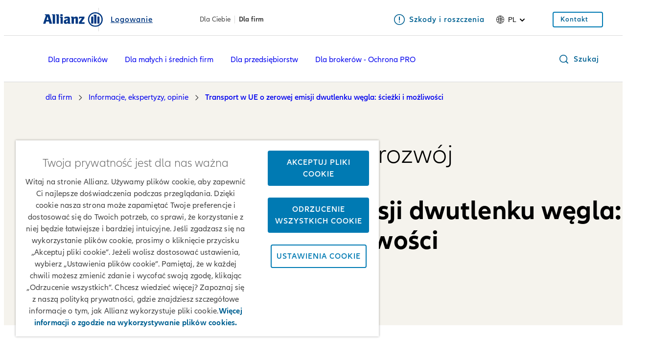

--- FILE ---
content_type: text/html;charset=utf-8
request_url: https://www.allianz.pl/pl_PL/dla-firm/informacje-ekspertyzy-opinie/transport-o-zerowej-emisji-co2.html
body_size: 15489
content:
<!DOCTYPE HTML>
<html lang="pl">
<head>
  
  

  <meta charset="UTF-8"/>
  <script>
    var OMCORE = OMCORE || {};
  </script>
  
  <title>Transport w UE o zerowej emisji dwutlenku węgla: ścieżki i możliwości</title>
  <meta name="keywords" content="dla przedsiebiorstw,dla firm,wszystkie,informacje, ekspertyzy, opinie"/>
  <meta name="description" content="Transport odpowiada za prawie 30% rocznej emisji CO2 w UE.  Sprawdź koszty działań w zakresie zrównoważonego rozwoju — raport Allianz"/>
  <meta name="template" content="onemarketing-article-page"/>
  <meta name="viewport" content="width=device-width, initial-scale=1"/>
  

  



  

<link rel="canonical" href="https://www.allianz.pl/pl_PL/dla-firm/informacje-ekspertyzy-opinie/transport-o-zerowej-emisji-co2.html"/>


<meta property="og:title" content="Transport w UE o zerowej emisji dwutlenku węgla: ścieżki i możliwości"/>
<meta property="og:description" content="Transport odpowiada za prawie 30% rocznej emisji CO2 w UE.  Sprawdź koszty działań w zakresie zrównoważonego rozwoju — raport Allianz"/>
<meta property="og:site_name" content="AzPL"/>
<meta property="og:url" content="https://www.allianz.pl/pl_PL/dla-firm/informacje-ekspertyzy-opinie/transport-o-zerowej-emisji-co2.html"/>
<meta property="og:type" content="website"/>


  <meta property="og:image" content="https://www.allianz.pl/content/onemarketing/cee/azpl/pl_PL/dla-firm/informacje-ekspertyzy-opinie/transport-o-zerowej-emisji-co2.thumb.1280.1280.png?ck=1747403977"/>
  



<meta name="twitter:card" content="summary_large_image"/>
<meta name="twitter:site" content="AzPL"/>
<meta name="twitter:title" content="Transport w UE o zerowej emisji dwutlenku węgla: ścieżki i możliwości"/>
<meta name="twitter:description" content="Transport odpowiada za prawie 30% rocznej emisji CO2 w UE.  Sprawdź koszty działań w zakresie zrównoważonego rozwoju — raport Allianz"/>


  <meta name="twitter:image" content="https://www.allianz.pl/content/onemarketing/cee/azpl/pl_PL/dla-firm/informacje-ekspertyzy-opinie/transport-o-zerowej-emisji-co2.thumb.1280.1280.png?ck=1747403977"/>
  








   <meta name="robots" content="index, follow"/>












  <link rel="stylesheet" type="text/css" href="https://elements.cdn.allianz.com/master/dist/a1-elements/assets/tokens/tokens-light-lively-spacious.css"/>
  












  
  
  <script src="https://cdn.cookielaw.org/scripttemplates/otSDKStub.js" data-domain-script="7377825b-4f84-405f-9e4b-f0752e0af7a7" data-document-language="true"></script>
  
  
  
  
    
<script src="/etc.clientlibs/onemarketing/platform/clientlibs/gdpr/head.min.ACSHASHf63139c0061b9bbb896fcd84ca11a9c6.js"></script>



















    
    <script>
        var isUniquePageName = "true" == "true";
        var gdprEnabled = "true" == "true";
        var oneTrustConfig = "true";
        var siteRoot = "";
        var useDevReportSuiteInAuthor = "";

        var performanceCookieEnabled = "false" == "true";
        var functionalCookieEnabled = "false" == "true";
        var targetCookieEnabled = "false" == "true";
        var socialCookieEnabled = "false" == "true";
        var anyCookieEnabled = "false" == "true";

        var gdprCookieConsent,gdprCookieConsentAfterLoad;
        var checkCookieConsentInPage = setInterval(function() {
            var optanonVersion = document.getElementById('optanon');
            var onetrustVersion = document.getElementById('onetrust-banner-sdk');
            var satTrack = ("; "+document.cookie).split("; sat_track=").pop().split(";").shift();
            var consentClosed  = ("; "+document.cookie).split("; OptanonAlertBoxClosed=").pop().split(";").shift();
            if ( gdprEnabled && window.omcore_gdpr_optnanon_groups !== undefined && (optanonVersion !== null || onetrustVersion !== null || satTrack === 'true' || consentClosed !== "" )) {
                validateCookieConsent();
                clearInterval(checkCookieConsentInPage);
            }
        }, 1000);

        var consent ={
            "performance": gdprEnabled && performanceCookieEnabled && CookieConsent === "" ? true : (gdprEnabled && !performanceCookieEnabled || gdprEnabled && performanceCookieEnabled ? omcore_gdpr_consent_performance : false),
            "functional": gdprEnabled && functionalCookieEnabled && CookieConsent === "" ? true : (gdprEnabled && !functionalCookieEnabled || gdprEnabled && functionalCookieEnabled ? omcore_gdpr_consent_functional : false),
            "targeting": gdprEnabled && targetCookieEnabled && CookieConsent === ""  ? true : (gdprEnabled && !targetCookieEnabled || gdprEnabled && targetCookieEnabled ? omcore_gdpr_consent_targeting : false),
            "social": gdprEnabled && socialCookieEnabled && CookieConsent === "" ? true : (gdprEnabled && !socialCookieEnabled || gdprEnabled && socialCookieEnabled ? omcore_gdpr_consent_social : false),
            "any": gdprEnabled && anyCookieEnabled && CookieConsent === "" ? true : (gdprEnabled && !anyCookieEnabled || gdprEnabled && anyCookieEnabled ? omcore_gdpr_consent_anyactive : false),
            "none": gdprEnabled ? omcore_gdpr_consent_noneactive : true,
            /* Retained above for backward compatibility TODO Remove later */
            "gdprEnabled":gdprEnabled,
            "language": window.navigator.userLanguage || window.navigator.language,
            "isPerformanceAllowed": gdprEnabled ? omcore_gdpr_consent_performance  : true,
            "isFunctionalAllowed": gdprEnabled ? omcore_gdpr_consent_functional : true,
            "isTargetingAllowed": gdprEnabled ? omcore_gdpr_consent_targeting : true,
            "isSocialAllowed": gdprEnabled ? omcore_gdpr_consent_social : true,
            "isAny": gdprEnabled ? omcore_gdpr_consent_anyactive : true,
            "isNone": gdprEnabled ? omcore_gdpr_consent_noneactive : true,
            "ad_storage": "denied",
            "analytics_storage": "denied",
            "functionality_storage": "denied",
            "personalization_storage": "denied",
            "security_storage": "denied",
            "ad_user_data": "denied",
            "ad_personalization": "denied"
        };

        var digitalData = {
            "page": {
                "pageInfo": {
                    "pageName": "transport\u002Do\u002Dzerowej\u002Demisji\u002Dco2",
                    "title": "Transport w UE o zerowej emisji dwutlenku węgla: ścieżki i możliwości",
                    "pageID": isUniquePageName ? "\/content\/onemarketing\/cee\/azpl\/pl_PL\/dla\u002Dfirm\/informacje\u002Dekspertyzy\u002Dopinie\/transport\u002Do\u002Dzerowej\u002Demisji\u002Dco2" : "\/content\/onemarketing\/cee\/azpl\/pl_PL\/dla\u002Dfirm\/informacje\u002Dekspertyzy\u002Dopinie\/transport\u002Do\u002Dzerowej\u002Demisji\u002Dco2", /* Retained for backward compatibility TODO Remove later */
                    "pageId": isUniquePageName ? "\/content\/onemarketing\/cee\/azpl\/pl_PL\/dla\u002Dfirm\/informacje\u002Dekspertyzy\u002Dopinie\/transport\u002Do\u002Dzerowej\u002Demisji\u002Dco2" : "\/content\/onemarketing\/cee\/azpl\/pl_PL\/dla\u002Dfirm\/informacje\u002Dekspertyzy\u002Dopinie\/transport\u002Do\u002Dzerowej\u002Demisji\u002Dco2",
                    "pageTemplate": "\/conf\/onemarketing\/settings\/wcm\/templates\/onemarketing\u002Darticle\u002Dpage", /* Retained for backward compatibility TODO Remove later */
                    "pageType": "contentPage",
                    "siteSection": "Dla firm",
                    "language": "Polish",
                    "server": "www.allianz.pl", /* Retained for backward compatibility TODO Remove later */
                    "destinationURL": document.location.toString(), /* Retained for backward compatibility TODO Remove later */
                    "fullURL": document.location.toString(),
                    "URL": window.location.href.split('?')[0],
                    "referringURL": document.referrer,
                    "hostname": "www.allianz.pl",
                    "breadCrumbs": "Informacje, ekspertyzy, opinie | Transport w UE o zerowej emisji dwutlenku węgla: ścieżki i możliwości"
                },

                "attributes": {
                	"pageTemplate": "\/conf\/onemarketing\/settings\/wcm\/templates\/onemarketing\u002Darticle\u002Dpage",
                    "runmode": "prod,prd,emea,acl\u002Dprod",
                    "authoring": "publish",
                    "organisationalEntity": "oe1",
                    "reportSuite": "oe1",
                    "lastModifiedDate": ""

                },
                "previousPage": document.referrer
            },
            "user":{
                consent
            },
            "component": [],
            "product": [],
            "event": [],
            "version": "2.0"

        };

        function validateCookieConsent(){
            gdprCookieConsent ={
              "constentGroups": gdprEnabled ? omcore_gdpr_optnanon_groups : '',
            }

            gdprCookieConsentAfterLoad ={
              "constentGroups": gdprEnabled ? omcore_gdpr_optnanon_groups : '',
              "performance": gdprEnabled && performanceCookieEnabled && CookieConsent === "" ? true : (gdprEnabled && !performanceCookieEnabled || gdprEnabled && performanceCookieEnabled ? omcore_gdpr_consent_performance : false),
              "functional": gdprEnabled && functionalCookieEnabled && CookieConsent === "" ? true : (gdprEnabled && !functionalCookieEnabled || gdprEnabled && functionalCookieEnabled ? omcore_gdpr_consent_functional : false),
              "targeting": gdprEnabled && targetCookieEnabled && CookieConsent === ""  ? true : (gdprEnabled && !targetCookieEnabled || gdprEnabled && targetCookieEnabled ? omcore_gdpr_consent_targeting : false),
              "social": gdprEnabled && socialCookieEnabled && CookieConsent === "" ? true : (gdprEnabled && !socialCookieEnabled || gdprEnabled && socialCookieEnabled ? omcore_gdpr_consent_social : false),
              "any": gdprEnabled && anyCookieEnabled && CookieConsent === "" ? true : (gdprEnabled && !anyCookieEnabled || gdprEnabled && anyCookieEnabled ? omcore_gdpr_consent_anyactive : false),
              "none": gdprEnabled ? omcore_gdpr_consent_noneactive : true,
              /* Retained above for backward compatibility TODO Remove later */
              "gdprEnabled":gdprEnabled,
              "language": window.navigator.userLanguage || window.navigator.language,
              "isPerformanceAllowed": gdprEnabled ? omcore_gdpr_consent_performance  : true,
              "isFunctionalAllowed": gdprEnabled ? omcore_gdpr_consent_functional : true,
              "isTargetingAllowed": gdprEnabled ? omcore_gdpr_consent_targeting : true,
              "isSocialAllowed": gdprEnabled ? omcore_gdpr_consent_social : true,
              "isAny": gdprEnabled ? omcore_gdpr_consent_anyactive : true,
              "isNone": gdprEnabled ? omcore_gdpr_consent_noneactive : true,
              "analytics_storage": "denied",
              "ad_storage": "denied",
              "functionality_storage": "denied",
              "personalization_storage": "denied",
              "security_storage": "denied",
              "ad_user_data": "denied",
              "ad_personalization": "denied",
            }

            if(omcore_gdpr_settrackvalue == 'false'){
              digitalData.user.consent = Object.assign(gdprCookieConsent, consent);
            }else{
	            digitalData.user.consent = gdprCookieConsentAfterLoad;
            }

            const GoogleConsent = window.dataLayer &&
              window.dataLayer.filter((arg) => arg[0] === "consent" && arg[1] === "update");
            const latestGoogleConsent =
              GoogleConsent && GoogleConsent.length > 0 && GoogleConsent[GoogleConsent.length - 1][2];
              latestGoogleConsent && Object.assign(digitalData.user.consent, latestGoogleConsent);
        }
    </script>

     
     	<script>
        	digitalData.page.pageInfo['subSection' + 1] = "Informacje, ekspertyzy, opinie";
        </script>
	
     	<script>
        	digitalData.page.pageInfo['subSection' + 2] = "Transport w UE o zerowej emisji dwutlenku węgla: ścieżki i możliwości";
        </script>
	
    





    
    
      <link rel="alternate" href="https://www.allianz.pl/pl_PL/dla-firm/informacje-ekspertyzy-opinie/transport-o-zerowej-emisji-co2.html" hreflang="pl"/> 
    

    
    
    



  <link rel="preload" href="/etc.clientlibs/onemarketing/platform/clientlibs/vendorlib/patternlab/resources/fonts/allianz-neo/AllianzNeoW04-Regular.woff2" as="font" crossorigin="anonymous"/>

  <link rel="preload" href="/etc.clientlibs/onemarketing/platform/clientlibs/vendorlib/patternlab/resources/fonts/allianz-icons/Allianz-Icons.woff2" as="font" crossorigin="anonymous"/>

  <link rel="preload" href="/etc.clientlibs/onemarketing/platform/clientlibs/vendorlib/patternlab/resources/fonts/allianz-neo/AllianzNeoW04-Light.woff2" as="font" crossorigin="anonymous"/>

  <link rel="preload" href="/etc.clientlibs/onemarketing/platform/clientlibs/vendorlib/patternlab/resources/fonts/allianz-neo/AllianzNeoW04-SemiBold.woff2" as="font" crossorigin="anonymous"/>

  <link rel="preload" href="/etc.clientlibs/onemarketing/platform/clientlibs/vendorlib/patternlab/resources/fonts/allianz-neo/AllianzNeoW04-Bold.woff2" as="font" crossorigin="anonymous"/>



  



  
    
      <link rel="dns-prefetch" href="//cdn.cookielaw.org"/>
    
  
    
      <link rel="dns-prefetch" href="//cm.everesttech.net"/>
    
  
    
      <link rel="dns-prefetch" href="//onemarketingazeu.sc.omtrdc.net"/>
    
  
    
      <link rel="dns-prefetch" href="//script.hotjar.com"/>
    
  
    
      <link rel="dns-prefetch" href="//www.google-analytics.com"/>
    
  
    
      <link rel="dns-prefetch" href="//www.google.com"/>
    
  
    
      <link rel="dns-prefetch" href="//www.google.de"/>
    
  
    
      <link rel="dns-prefetch" href="//www.googletagmanager.com"/>
    
  
    
      <link rel="dns-prefetch" href="//assets.adobedtm.com"/>
    
  


  
    
      <link rel="preconnect" href="//cdn.cookielaw.org"/>
    
  
    
      <link rel="preconnect" href="//cm.everesttech.net"/>
    
  
    
      <link rel="preconnect" href="//onemarketingazeu.sc.omtrd.net"/>
    
  
    
      <link rel="preconnect" href="//script.hotjar.com"/>
    
  
    
      <link rel="preconnect" href="//www.google-analytics.com"/>
    
  
    
      <link rel="preconnect" href="//www.google.com"/>
    
  
    
      <link rel="preconnect" href="//www.google.de"/>
    
  
    
      <link rel="preconnect" href="//google.tagmanager.com"/>
    
  
    
      <link rel="preconnect" href="//assets.adobedtm.com"/>
    
  



  
   
     
  

    


        <script type="text/javascript" src="//assets.adobedtm.com/dd4adce84cad/3e0062caa421/launch-756b69fa5419.min.js" async></script>



    
    

    
    
<link rel="stylesheet" href="/etc.clientlibs/onemarketing/platform/clientlibs/main.min.ACSHASH93767f5be5372eddc894b1b97a053af6.css" type="text/css">



    
    
    
<script src="/etc.clientlibs/clientlibs/granite/jquery.min.ACSHASH3e24d4d067ac58228b5004abb50344ef.js"></script>
<script src="/etc.clientlibs/onemarketing/platform/clientlibs/head.min.ACSHASH2ffb32dfa2ad355397a313b4bbb4a4c6.js"></script>




    




    
    

    




  
  
    <link rel="icon" type="image/png" sizes="159x159" href="/content/dam/onemarketing/cee/common/favicon/AZ_Logo_eagle.png/_jcr_content/renditions/cq5dam.web.1280.1280.png"/>
  
    <link rel="icon" type="image/png" sizes="48x48" href="/content/dam/onemarketing/cee/common/favicon/AZ_Logo_eagle.png/_jcr_content/renditions/cq5dam.thumbnail.48.48.png"/>
  
    <link rel="icon" type="image/png" sizes="100x100" href="/content/dam/onemarketing/cee/common/favicon/AZ_Logo_eagle.png/_jcr_content/renditions/cq5dam.thumbnail.140.100.png"/>
  
    <link rel="icon" type="image/png" sizes="320x320" href="/content/dam/onemarketing/cee/common/favicon/AZ_Logo_eagle.png/_jcr_content/renditions/cq5dam.thumbnail.319.319.png"/>
  
    
  <style>
    .onetrust-pc-dark-filter {
      background: rgba(0,0,0,0.5);
      z-index: 2147483646;
      width: 100%;
      height: 100%;
      overflow: hidden;
      position: fixed;
      top: 0;
      bottom: 0;
      left: 0;
    }
  </style>

</head>



<body class="defaultpage page basicpage">






  



  
<div id="overlay"></div>

<script type="module" src="https://base-components.cdn.allianz.com/webcomponents/src/RegistryShadow.js"></script>














 
<div class="root responsivegrid"> 
   <div class="aem-Grid aem-Grid--12 aem-Grid--default--12 ">
      
         
           
            
              <div class="header_container header-container parsys aem-GridColumn aem-GridColumn--default--12">

    
    
    


<div class="aem-Grid aem-Grid--12 aem-Grid--default--12 ">
    
    <div class="header parbase aem-GridColumn aem-GridColumn--default--12">













  
    <script defer src="/etc.clientlibs/onemarketing/platform/clientlibs/vendorlib/ndbx-two-level-nav.min.ACSHASHe41c44a76939306762d432b8287273df.js"></script>

  


<script>
    var OMCORE = OMCORE || {};
    OMCORE.search = OMCORE.search || {};
    OMCORE.search.searchResultPagePath = "\/pl_PL\/search";
    OMCORE.storePreferredSelection = "true";
</script>

<div class="c-header-spacer no-metabar-spacer
  c-header-spacer--text-descriptor
  
  
  c-header-mobile__service-link--visible">
	<header class="c-header c-header--new__adaptation
	c-header__text-descriptor
	js-header__find-agent
	
  ">
  <div>
    
    <div id="skip-link-component" data-showSkiplink="true">
        
        
            <div class="c-skip-link">
                <a class="c-button c-skip-link__item c-button--link" href="#onemarketing-main-wrapper" aria-label="Skip to content">
                Skip to content
                </a>
            </div>
        
            <div class="c-skip-link">
                <a class="c-button c-skip-link__item c-button--link" href="#onemarketing-search-opener" aria-label="Skip to search">
                Skip to search
                </a>
            </div>
        
            <div class="c-skip-link">
                <a class="c-button c-skip-link__item c-button--link" href="#onemarketing-footer-wrapper" aria-label="Skip to footer">
                Skip to footer
                </a>
            </div>
        
        
    </div>
</div>
    
      
  <div class="c-header-metabar">
    <div class="c-header-metabar__content c-header__wrapper">
      <a href="/pl_PL/dla-ciebie.html" class="c-header__logo js-header__logo  c-navigation__logo" target="_self">
          <div>
               <figure class="c-image c-header__logo-image ">
                    <img alt="allianz.pl - strona główna" src="/content/dam/onemarketing/system/allianz-logo.svg" width="122" height="32"/>
               </figure>
          </div>
          
        </a>
      
  <div class="c-header-metabar__descriptor  ">
    <div class="c-header-descriptor js-descriptor-mobile">
      <a href="/pl_PL/dla-ciebie/szkody-i-obsluga/logowanie.html?crid=nav_logowanie" class="c-header-descriptor__label u-text-hyphen-manual">Logowanie</a>
    </div>
  </div>


     <div class="c-header-metabar__target
                  c-header-metabar__target--tab">
        
        
  
  
    
    <ul id="dropdownID2" class="c-header-target-group__menu">
      <li class="c-header-target-group__menu-item  u-text-hyphen-manual">
        
        <a href="/pl_PL/dla-ciebie.html" class="c-link c-header-target-group__menu-item_link " data-url="/pl_PL/dla-ciebie.html" aria-label="Dla Ciebie">Dla Ciebie</a>
      </li>
    
      <li class="c-header-target-group__menu-item  u-text-hyphen-manual">
        
        <a href="/pl_PL/dla-firm.html" class="c-link c-header-target-group__menu-item_link is-active" data-url="/pl_PL/dla-firm.html" aria-label="Dla firm" aria-current="true">Dla firm</a>
      </li>
    </ul>
  

      </div>

      
  <div class="c-header-metabar__service-link">
    <a class="c-link u-text-hyphen-manual" aria-label="Szkody i roszczenia" href="/pl_PL/dla-ciebie/szkody-i-obsluga/szkody-roszczenia.html" target="_self">
      <span aria-hidden="true" class="c-link__icon c-icon c-icon--exclamation-circle-o"></span>
      <span class="c-link__text">
        <span class="c-header__service__link--desktop">Szkody i roszczenia</span>
      </span>
    </a>
  </div>



      

      
      

      
          
          <div class="c-header-metabar__language ">
               
                    

  
  <div class="c-header-dropdown" data-toggle-switcher="dropdown">
    <button class="c-header-dropdown__toggle" aria-haspopup="true" aria-expanded="false" aria-label="Selektor języka pl polski" data-trigger-switcher="dropdown">
      
        <i aria-hidden="true" class="c-icon c-icon--product-world-globe c-header-language__icon"></i>
      
        pl
      
        
      
      <i class="c-icon c-icon--chevron-down-small c-header-dropdown__icon"></i>
    </button>
    <ul id="dropdownID1" class="c-header-dropdown__menu" data-items="dropdown">
      <li class="c-header-dropdown__item checked" role="presentation">
        
        <a href="/pl_PL/dla-firm/informacje-ekspertyzy-opinie/transport-o-zerowej-emisji-co2.html" data-url="/pl_PL.html" lang="pl">Polski</a>
      </li>
    
      <li class="c-header-dropdown__item ">
        
        <a href="/en_PL.html" data-url="/en_PL.html" lang="en">English (Homepage)</a>
      </li>
    </ul>
  </div>


               
               
               
          </div>
          
      

      <!--/* Convert Language Switch to Link-->
      
      
      
      

      
  
  
    <div class="c-header-metabar__user c-header-metabar__user--login">
      <a class="c-link c-header__login-button" aria-label="Kontakt" href="/pl_PL/dla-ciebie/szkody-i-obsluga/kontakt.html" target="_self">
        <span class="c-link__text">
          
          <span class="c-header__landing__link--desktop">Kontakt</span>
        </span>
      </a>
    </div>
  


      



    </div>
  </div>


      
    <div class="c-two-level-navigation js-search
    js-nav-extended
    
    " data-toggle-on="click">
        <div class="c-navigation ">

        <div class="c-navigation--extended js-nav-extended c-navigation--two-level">
					
          
            
              
  <div class="c-navigation__bar c-header__wrapper js-header__wrapper">
    <a href="/pl_PL/dla-ciebie.html" class="c-header__logo js-header__logo " target="_self">
      <div>
        <figure class="c-image c-header__logo-image ">
          <img alt="allianz.pl - strona główna" src="/content/dam/onemarketing/system/allianz-logo.svg" width="122" height="32"/>
        </figure>
      </div>
      
    </a>
    <nav class="c-header__navigation c-navigation__menu-wrapper c-header__navigation--two-level js-main-navbar js-header__navigation" data-toggle="click" aria-label="main">
      <nav class="c-naviagtion__menu-content">
      <ul class="c-header__navigation-list js-header__navigation-list">
        
        
          
            
          
        
        
          <li class="c-header__navigation-item js-header__navigation-item">
            <span class="c-header__navigation-item-title u-text-hyphen-manual">
              
                <a tabindex="0" onclick="return false;" href="/pl_PL/dla-firm/dla-pracownikow.html" id="dla-pracownikow" aria-expanded="false" aria-label="Dla pracowników" class="c-header__navigation-item-link js-header__navigation-link  ">
                Dla pracowników
                </a>
              
              
              
                <span class="c-header__navigation-item-arrow c-header__navigation-desktop-hide c-icon c-icon--chevron-down c-icon--functional"></span>
              
            </span>
            
              <div class="c-header__navigation-level-2-container js-header__navigation-level-2-container">
                <div class="c-header__navigation-level-2-panel l-grid l-grid--max-width">
                  
                    <div class="c-navigation__submenu-overview-wrapper c-header__navigation-level-2-mobile-link c-header__navigation-desktop-hide">
                      <a id="sub-menu-overview-dla-pracownikow" role="menuitem" aria-label="Dla pracowników" href="/pl_PL/dla-firm/dla-pracownikow.html" class="c-navigation__submenu-label c-navigation__submenu-overview-link">
                        <span aria-hidden="true" class="c-navigation__icon c-link__icon c-icon c-icon--arrow-right c-icon--functional"></span>
                        
                          <span aria-haspopup="true" class="c-navigation__submenu-title" title="Dla pracowników Przegląd">Dla pracowników Przegląd</span>
                        
                        <span aria-haspopup="true" class="c-navigation__submenu-title"></span>
                      </a>
                    </div>
                  
                  
                  
                    
  
    
  <ul class="c-header__navigation-links-container js-header__navigation-level-2-group-list l-grid__row">
    
      <li class="c-header__navigation-level-2-group js-header__navigation-level-2-group-item l-grid__column-medium-4 l-grid__column-large-2">
        <a href="/pl_PL/dla-firm/dla-pracownikow/zycie-i-zdrowie.html" class="c-header__navigation-link  c-header__navigation-link-2-title" aria-label="Życie i zdrowie">
          <span aria-hidden="true" id="c-header__navigation-level-2-title-zycie-i-zdrowie" class="c-header__navigation-level-2-title u-text-hyphen-manual" aria-expanded="false">Życie i zdrowie</span>
        </a>
        
          
  <ul class="c-header__navigation-level-2-list js-header__navigation-level-2-list">
    <li class="c-header__navigation-level-2-item js-header__navigation-level-2-item">
        <a aria-label="Grupowe ubezpieczenie na życie" href="/pl_PL/dla-firm/dla-pracownikow/zycie-i-zdrowie/grupowe-ubezpieczenie-na-zycie.html" class="c-header__navigation-link js-header__navigation-level-2-link u-text-hyphen-manual">Grupowe ubezpieczenie na życie</a>
    </li>
  
    <li class="c-header__navigation-level-2-item js-header__navigation-level-2-item">
        <a aria-label="Grupowe ubezpieczenie zdrowotne" href="/pl_PL/dla-firm/dla-pracownikow/zycie-i-zdrowie/grupowe-ubezpieczenie-zdrowotne.html" class="c-header__navigation-link js-header__navigation-level-2-link u-text-hyphen-manual">Grupowe ubezpieczenie zdrowotne</a>
    </li>
  
    <li class="c-header__navigation-level-2-item js-header__navigation-level-2-item">
        <a aria-label="Grupowe ubezpieczenie NNW" href="/pl_PL/dla-firm/dla-pracownikow/zycie-i-zdrowie/grupowe-nnw.html" class="c-header__navigation-link js-header__navigation-level-2-link u-text-hyphen-manual">Grupowe ubezpieczenie NNW</a>
    </li>
  </ul>

        
        
        
        
        
        
        
      </li>
    
      <li class="c-header__navigation-level-2-group js-header__navigation-level-2-group-item l-grid__column-medium-4 l-grid__column-large-2">
        <a href="/pl_PL/dla-firm/dla-pracownikow/emerytura-inwestycje.html" class="c-header__navigation-link  c-header__navigation-link-2-title" aria-label="Emerytura i inwestycje">
          <span aria-hidden="true" id="c-header__navigation-level-2-title-emerytura-inwestycje" class="c-header__navigation-level-2-title u-text-hyphen-manual" aria-expanded="false">Emerytura i inwestycje</span>
        </a>
        
          
  <ul class="c-header__navigation-level-2-list js-header__navigation-level-2-list">
    <li class="c-header__navigation-level-2-item js-header__navigation-level-2-item">
        <a aria-label="PPK" href="/pl_PL/dla-ciebie/Inwestycje-i-emerytura/fundusze-tfi/fundusze-otwarte/obligacji-globalnych.html" class="c-header__navigation-link js-header__navigation-level-2-link u-text-hyphen-manual">PPK</a>
    </li>
  
    <li class="c-header__navigation-level-2-item js-header__navigation-level-2-item">
        <a aria-label="Pracowniczy Program Emerytalny" href="/pl_PL/dla-firm/dla-pracownikow/emerytura-inwestycje/ppe.html" class="c-header__navigation-link js-header__navigation-level-2-link u-text-hyphen-manual">Pracowniczy Program Emerytalny</a>
    </li>
  </ul>

        
        
        
        
        
        
        
      </li>
    
      <li class="c-header__navigation-level-2-group js-header__navigation-level-2-group-item l-grid__column-medium-4 l-grid__column-large-2">
        <a href="/pl_PL/dla-firm/dla-pracownikow/w-podrozy/podroze-sluzbowe.html" class="c-header__navigation-link  c-header__navigation-link-2-title" aria-label="Ubezpieczenie podróży służbowej">
          <span aria-hidden="true" id="c-header__navigation-level-2-title-w-podrozy" class="c-header__navigation-level-2-title u-text-hyphen-manual" aria-expanded="false">Ubezpieczenie podróży służbowej</span>
        </a>
        
          
  <ul class="c-header__navigation-level-2-list js-header__navigation-level-2-list">
    <li class="c-header__navigation-level-2-item js-header__navigation-level-2-item">
        <a aria-label="Podróże służbowe" href="/pl_PL/dla-firm/dla-pracownikow/w-podrozy/podroze-sluzbowe.html" class="c-header__navigation-link js-header__navigation-level-2-link u-text-hyphen-manual">Podróże służbowe</a>
    </li>
  </ul>

        
        
        
        
        
        
        
      </li>
    
    
  </ul>

  

                  
                </div>
              </div>
            
          </li>
        
          <li class="c-header__navigation-item js-header__navigation-item">
            <span class="c-header__navigation-item-title u-text-hyphen-manual">
              
                <a tabindex="0" onclick="return false;" href="/pl_PL/dla-firm/dla-malych-i-srednich-firm.html" id="dla-malych-i-srednich-firm" aria-expanded="false" aria-label="Dla małych i średnich firm" class="c-header__navigation-item-link js-header__navigation-link  ">
                Dla małych i średnich firm
                </a>
              
              
              
                <span class="c-header__navigation-item-arrow c-header__navigation-desktop-hide c-icon c-icon--chevron-down c-icon--functional"></span>
              
            </span>
            
              <div class="c-header__navigation-level-2-container js-header__navigation-level-2-container">
                <div class="c-header__navigation-level-2-panel l-grid l-grid--max-width">
                  
                    <div class="c-navigation__submenu-overview-wrapper c-header__navigation-level-2-mobile-link c-header__navigation-desktop-hide">
                      <a id="sub-menu-overview-dla-malych-i-srednich-firm" role="menuitem" aria-label="Dla małych i średnich firm" href="/pl_PL/dla-firm/dla-malych-i-srednich-firm.html" class="c-navigation__submenu-label c-navigation__submenu-overview-link">
                        <span aria-hidden="true" class="c-navigation__icon c-link__icon c-icon c-icon--arrow-right c-icon--functional"></span>
                        
                          <span aria-haspopup="true" class="c-navigation__submenu-title" title="Dla małych i średnich firm Przegląd">Dla małych i średnich firm Przegląd</span>
                        
                        <span aria-haspopup="true" class="c-navigation__submenu-title"></span>
                      </a>
                    </div>
                  
                  
                  
                    
  
    
  <ul class="c-header__navigation-links-container js-header__navigation-level-2-group-list l-grid__row">
    
      <li class="c-header__navigation-level-2-group js-header__navigation-level-2-group-item l-grid__column-medium-4 l-grid__column-large-2">
        <a href="/pl_PL/dla-firm/dla-malych-i-srednich-firm/moja-firma.html" class="c-header__navigation-link  c-header__navigation-link-2-title" aria-label="Moja Firma">
          <span aria-hidden="true" id="c-header__navigation-level-2-title-moja-firma" class="c-header__navigation-level-2-title u-text-hyphen-manual" aria-expanded="false">Moja Firma</span>
        </a>
        
          
  

        
        
        
        
        
        
        
      </li>
    
      <li class="c-header__navigation-level-2-group js-header__navigation-level-2-group-item l-grid__column-medium-4 l-grid__column-large-2">
        <a href="/pl_PL/dla-firm/dla-malych-i-srednich-firm/moj-biznes.html" class="c-header__navigation-link  c-header__navigation-link-2-title" aria-label="Mój Biznes">
          <span aria-hidden="true" id="c-header__navigation-level-2-title-moj-biznes" class="c-header__navigation-level-2-title u-text-hyphen-manual" aria-expanded="false">Mój Biznes</span>
        </a>
        
          
  

        
        
        
        
        
        
        
      </li>
    
      <li class="c-header__navigation-level-2-group js-header__navigation-level-2-group-item l-grid__column-medium-4 l-grid__column-large-2">
        <a href="/pl_PL/dla-firm/dla-malych-i-srednich-firm/bezpieczny-biznes.html" class="c-header__navigation-link  c-header__navigation-link-2-title" aria-label="Bezpieczny biznes">
          <span aria-hidden="true" id="c-header__navigation-level-2-title-bezpieczny-biznes" class="c-header__navigation-level-2-title u-text-hyphen-manual" aria-expanded="false">Bezpieczny biznes</span>
        </a>
        
          
  

        
        
        
        
        
        
        
      </li>
    
      <li class="c-header__navigation-level-2-group js-header__navigation-level-2-group-item l-grid__column-medium-4 l-grid__column-large-2">
        <a href="/pl_PL/dla-firm/dla-malych-i-srednich-firm/partner-w-biznesie.html" class="c-header__navigation-link  c-header__navigation-link-2-title" aria-label="Partner w Biznesie">
          <span aria-hidden="true" id="c-header__navigation-level-2-title-partner-w-biznesie" class="c-header__navigation-level-2-title u-text-hyphen-manual" aria-expanded="false">Partner w Biznesie</span>
        </a>
        
          
  

        
        
        
        
        
        
        
      </li>
    
      <li class="c-header__navigation-level-2-group js-header__navigation-level-2-group-item l-grid__column-medium-4 l-grid__column-large-2">
        <a href="/pl_PL/dla-firm/dla-malych-i-srednich-firm/partner-w-biznesie-plus.html" class="c-header__navigation-link  c-header__navigation-link-2-title" aria-label="Partner w Biznesie Plus">
          <span aria-hidden="true" id="c-header__navigation-level-2-title-partner-w-biznesie-plus" class="c-header__navigation-level-2-title u-text-hyphen-manual" aria-expanded="false">Partner w Biznesie Plus</span>
        </a>
        
          
  

        
        
        
        
        
        
        
      </li>
    
    
  </ul>

  

                  
                </div>
              </div>
            
          </li>
        
          <li class="c-header__navigation-item js-header__navigation-item">
            <span class="c-header__navigation-item-title u-text-hyphen-manual">
              
                <a tabindex="0" onclick="return false;" href="/pl_PL/dla-firm/dla-przedsiebiorstw.html" id="dla-przedsiebiorstw" aria-expanded="false" aria-label="Dla przedsiębiorstw" class="c-header__navigation-item-link js-header__navigation-link  ">
                Dla przedsiębiorstw
                </a>
              
              
              
                <span class="c-header__navigation-item-arrow c-header__navigation-desktop-hide c-icon c-icon--chevron-down c-icon--functional"></span>
              
            </span>
            
              <div class="c-header__navigation-level-2-container js-header__navigation-level-2-container">
                <div class="c-header__navigation-level-2-panel l-grid l-grid--max-width">
                  
                    <div class="c-navigation__submenu-overview-wrapper c-header__navigation-level-2-mobile-link c-header__navigation-desktop-hide">
                      <a id="sub-menu-overview-dla-przedsiebiorstw" role="menuitem" aria-label="Dla przedsiębiorstw" href="/pl_PL/dla-firm/dla-przedsiebiorstw.html" class="c-navigation__submenu-label c-navigation__submenu-overview-link">
                        <span aria-hidden="true" class="c-navigation__icon c-link__icon c-icon c-icon--arrow-right c-icon--functional"></span>
                        
                          <span aria-haspopup="true" class="c-navigation__submenu-title" title="Dla przedsiębiorstw Przegląd">Dla przedsiębiorstw Przegląd</span>
                        
                        <span aria-haspopup="true" class="c-navigation__submenu-title"></span>
                      </a>
                    </div>
                  
                  
                  
                    
  
    
  <ul class="c-header__navigation-links-container js-header__navigation-level-2-group-list l-grid__row">
    
      <li class="c-header__navigation-level-2-group js-header__navigation-level-2-group-item l-grid__column-medium-4 l-grid__column-large-2">
        <a href="/pl_PL/dla-firm/dla-przedsiebiorstw/mienie-przedsiebiorstwa.html" class="c-header__navigation-link  c-header__navigation-link-2-title" aria-label="Mienie przedsiębiorstw">
          <span aria-hidden="true" id="c-header__navigation-level-2-title-mienie-przedsiebiorstwa" class="c-header__navigation-level-2-title u-text-hyphen-manual" aria-expanded="false">Mienie przedsiębiorstw</span>
        </a>
        
          
  <ul class="c-header__navigation-level-2-list js-header__navigation-level-2-list">
    <li class="c-header__navigation-level-2-item js-header__navigation-level-2-item">
        <a aria-label="Ubezpieczenie mienia" href="/pl_PL/dla-firm/dla-przedsiebiorstw/mienie-przedsiebiorstwa/ubezpieczenie-mienia.html" class="c-header__navigation-link js-header__navigation-level-2-link u-text-hyphen-manual">Ubezpieczenie mienia</a>
    </li>
  
    <li class="c-header__navigation-level-2-item js-header__navigation-level-2-item">
        <a aria-label="Ubezpieczenie sprzętu elektronicznego" href="/pl_PL/dla-firm/dla-przedsiebiorstw/mienie-przedsiebiorstwa/ubezpieczenie-sprzetu-elektronicznego.html" class="c-header__navigation-link js-header__navigation-level-2-link u-text-hyphen-manual">Ubezpieczenie sprzętu elektronicznego</a>
    </li>
  
    <li class="c-header__navigation-level-2-item js-header__navigation-level-2-item">
        <a aria-label="Ubezpieczenie maszyn od awarii" href="/pl_PL/dla-firm/dla-przedsiebiorstw/mienie-przedsiebiorstwa/ubezpieczenie-maszyn-od-awarii.html" class="c-header__navigation-link js-header__navigation-level-2-link u-text-hyphen-manual">Ubezpieczenie maszyn od awarii</a>
    </li>
  
    <li class="c-header__navigation-level-2-item js-header__navigation-level-2-item">
        <a aria-label="Ubezpieczenie maszyn i urządzeń budowlanych" href="/pl_PL/dla-firm/dla-przedsiebiorstw/mienie-przedsiebiorstwa/ubezpieczenie-maszyn-i-urzadzen-budowlanych.html" class="c-header__navigation-link js-header__navigation-level-2-link u-text-hyphen-manual">Ubezpieczenie maszyn i urządzeń budowlanych</a>
    </li>
  
    <li class="c-header__navigation-level-2-item js-header__navigation-level-2-item">
        <a aria-label="Ryzyka budowlane i montażowe" href="/pl_PL/dla-firm/dla-przedsiebiorstw/mienie-przedsiebiorstwa/ubezpieczenia-budowlane-i-montazowe.html" class="c-header__navigation-link js-header__navigation-level-2-link u-text-hyphen-manual">Ryzyka budowlane i montażowe</a>
    </li>
  
    <li class="c-header__navigation-level-2-item js-header__navigation-level-2-item">
        <a aria-label="Ubezpieczenie od utraty zysku" href="/pl_PL/dla-firm/dla-przedsiebiorstw/mienie-przedsiebiorstwa/ubezpieczenie-od-utraty-zysku.html" class="c-header__navigation-link js-header__navigation-level-2-link u-text-hyphen-manual">Ubezpieczenie od utraty zysku</a>
    </li>
  </ul>

        
        
        
        
        
        
        
      </li>
    
      <li class="c-header__navigation-level-2-group js-header__navigation-level-2-group-item l-grid__column-medium-4 l-grid__column-large-2">
        <a href="/pl_PL/dla-firm/dla-przedsiebiorstw/ubezpieczenia-oc.html" class="c-header__navigation-link  c-header__navigation-link-2-title" aria-label="Odpowiedzialność cywilna">
          <span aria-hidden="true" id="c-header__navigation-level-2-title-ubezpieczenia-oc" class="c-header__navigation-level-2-title u-text-hyphen-manual" aria-expanded="false">Odpowiedzialność cywilna</span>
        </a>
        
          
  <ul class="c-header__navigation-level-2-list js-header__navigation-level-2-list">
    <li class="c-header__navigation-level-2-item js-header__navigation-level-2-item">
        <a aria-label="OC działalności i mienia" href="/pl_PL/dla-firm/dla-przedsiebiorstw/ubezpieczenia-oc/OC-dzialalnosci-i-mienia.html" class="c-header__navigation-link js-header__navigation-level-2-link u-text-hyphen-manual">OC działalności i mienia</a>
    </li>
  
    <li class="c-header__navigation-level-2-item js-header__navigation-level-2-item">
        <a aria-label="OC zawodowe dobrowolne" href="/pl_PL/dla-firm/dla-przedsiebiorstw/ubezpieczenia-oc/oc-zawodowe-dobrowolne.html" class="c-header__navigation-link js-header__navigation-level-2-link u-text-hyphen-manual">OC zawodowe dobrowolne</a>
    </li>
  
    <li class="c-header__navigation-level-2-item js-header__navigation-level-2-item">
        <a aria-label="OC dla branży medycznej" href="/pl_PL/dla-firm/dla-przedsiebiorstw/ubezpieczenia-oc/oc-branzy-medycznej.html" class="c-header__navigation-link js-header__navigation-level-2-link u-text-hyphen-manual">OC dla branży medycznej</a>
    </li>
  
    <li class="c-header__navigation-level-2-item js-header__navigation-level-2-item">
        <a aria-label="OC władz spółki (D&amp;O)" href="/pl_PL/dla-firm/dla-przedsiebiorstw/ubezpieczenia-oc/oc-wladz-spolki.html" class="c-header__navigation-link js-header__navigation-level-2-link u-text-hyphen-manual">OC władz spółki (D&amp;O)</a>
    </li>
  </ul>

        
        
        
        
        
        
        
      </li>
    
      <li class="c-header__navigation-level-2-group js-header__navigation-level-2-group-item l-grid__column-medium-4 l-grid__column-large-2">
        <a href="/pl_PL/dla-firm/dla-przedsiebiorstw/ryzyka-finansowe.html" class="c-header__navigation-link  c-header__navigation-link-2-title" aria-label="Ryzyka finansowe">
          <span aria-hidden="true" id="c-header__navigation-level-2-title-ryzyka-finansowe" class="c-header__navigation-level-2-title u-text-hyphen-manual" aria-expanded="false">Ryzyka finansowe</span>
        </a>
        
          
  <ul class="c-header__navigation-level-2-list js-header__navigation-level-2-list">
    <li class="c-header__navigation-level-2-item js-header__navigation-level-2-item">
        <a aria-label="Ubezpieczenie Cyber" href="/pl_PL/dla-firm/dla-przedsiebiorstw/ryzyka-finansowe/cyber-protect.html" class="c-header__navigation-link js-header__navigation-level-2-link u-text-hyphen-manual">Ubezpieczenie Cyber</a>
    </li>
  
    <li class="c-header__navigation-level-2-item js-header__navigation-level-2-item">
        <a aria-label="Gwarancje ubezpieczeniowe" href="/pl_PL/dla-firm/dla-przedsiebiorstw/ryzyka-finansowe/gwarancje-ubezpieczeniowe.html" class="c-header__navigation-link js-header__navigation-level-2-link u-text-hyphen-manual">Gwarancje ubezpieczeniowe</a>
    </li>
  
    <li class="c-header__navigation-level-2-item js-header__navigation-level-2-item">
        <a aria-label="Ubezpieczenie należności" href="/pl_PL/dla-firm/dla-przedsiebiorstw/ryzyka-finansowe/ubezpieczenie-naleznosci.html" class="c-header__navigation-link js-header__navigation-level-2-link u-text-hyphen-manual">Ubezpieczenie należności</a>
    </li>
  </ul>

        
        
        
        
        
        
        
      </li>
    
      <li class="c-header__navigation-level-2-group js-header__navigation-level-2-group-item l-grid__column-medium-4 l-grid__column-large-2">
        <a href="/pl_PL/dla-firm/dla-przedsiebiorstw/mienie-w-transporcie.html" class="c-header__navigation-link  c-header__navigation-link-2-title" aria-label="Mienie w transporcie">
          <span aria-hidden="true" id="c-header__navigation-level-2-title-mienie-w-transporcie" class="c-header__navigation-level-2-title u-text-hyphen-manual" aria-expanded="false">Mienie w transporcie</span>
        </a>
        
          
  <ul class="c-header__navigation-level-2-list js-header__navigation-level-2-list">
    <li class="c-header__navigation-level-2-item js-header__navigation-level-2-item">
        <a aria-label="Ubezpieczenie mienia w transporcie krajowym" href="/pl_PL/dla-firm/dla-przedsiebiorstw/mienie-w-transporcie/cargo-krajowe.html" class="c-header__navigation-link js-header__navigation-level-2-link u-text-hyphen-manual">Ubezpieczenie mienia w transporcie krajowym</a>
    </li>
  
    <li class="c-header__navigation-level-2-item js-header__navigation-level-2-item">
        <a aria-label="Ubezpieczenie mienia w transporcie międzynarodowym" href="/pl_PL/dla-firm/dla-przedsiebiorstw/mienie-w-transporcie/cargo-miedzynarodowe.html" class="c-header__navigation-link js-header__navigation-level-2-link u-text-hyphen-manual">Ubezpieczenie mienia w transporcie międzynarodowym</a>
    </li>
  </ul>

        
        
        
        
        
        
        
      </li>
    
      <li class="c-header__navigation-level-2-group js-header__navigation-level-2-group-item l-grid__column-medium-4 l-grid__column-large-2">
        <a href="/pl_PL/dla-firm/dla-przedsiebiorstw/floty.html" class="c-header__navigation-link  c-header__navigation-link-2-title" aria-label="Floty">
          <span aria-hidden="true" id="c-header__navigation-level-2-title-floty" class="c-header__navigation-level-2-title u-text-hyphen-manual" aria-expanded="false">Floty</span>
        </a>
        
          
  <ul class="c-header__navigation-level-2-list js-header__navigation-level-2-list">
    <li class="c-header__navigation-level-2-item js-header__navigation-level-2-item">
        <a aria-label="Ubezpieczenie floty" href="/pl_PL/dla-firm/dla-przedsiebiorstw/floty/ubezpieczenie-floty.html" class="c-header__navigation-link js-header__navigation-level-2-link u-text-hyphen-manual">Ubezpieczenie floty</a>
    </li>
  
    <li class="c-header__navigation-level-2-item js-header__navigation-level-2-item">
        <a aria-label="Ubezpieczenie małej floty" href="/pl_PL/dla-firm/dla-przedsiebiorstw/floty/ubezpieczenie-malej-floty.html" class="c-header__navigation-link js-header__navigation-level-2-link u-text-hyphen-manual">Ubezpieczenie małej floty</a>
    </li>
  
    <li class="c-header__navigation-level-2-item js-header__navigation-level-2-item">
        <a aria-label="Ubezpieczenia pojazdów w leasingu" href="/pl_PL/dla-firm/dla-przedsiebiorstw/floty/leasing.html" class="c-header__navigation-link js-header__navigation-level-2-link u-text-hyphen-manual">Ubezpieczenia pojazdów w leasingu</a>
    </li>
  </ul>

        
        
        
        
        
        
        
      </li>
    
      <li class="c-header__navigation-level-2-group js-header__navigation-level-2-group-item l-grid__column-medium-4 l-grid__column-large-2">
        <a href="/pl_PL/dla-firm/dla-przedsiebiorstw/ochrona-prawno-podatkowa.html" class="c-header__navigation-link  c-header__navigation-link-2-title" aria-label="Ochrona prawno-podatkowa">
          <span aria-hidden="true" id="c-header__navigation-level-2-title-ochrona-prawno-podatkowa" class="c-header__navigation-level-2-title u-text-hyphen-manual" aria-expanded="false">Ochrona prawno-podatkowa</span>
        </a>
        
          
  <ul class="c-header__navigation-level-2-list js-header__navigation-level-2-list">
    <li class="c-header__navigation-level-2-item js-header__navigation-level-2-item">
        <a aria-label="Allianz Doradca" href="/pl_PL/dla-firm/dla-przedsiebiorstw/ochrona-prawno-podatkowa/allianz-doradca.html" class="c-header__navigation-link js-header__navigation-level-2-link u-text-hyphen-manual">Allianz Doradca</a>
    </li>
  
    <li class="c-header__navigation-level-2-item js-header__navigation-level-2-item">
        <a aria-label="Allianz Podatnik" href="/pl_PL/dla-firm/dla-przedsiebiorstw/ochrona-prawno-podatkowa/allianz-podatnik.html" class="c-header__navigation-link js-header__navigation-level-2-link u-text-hyphen-manual">Allianz Podatnik</a>
    </li>
  
    <li class="c-header__navigation-level-2-item js-header__navigation-level-2-item">
        <a aria-label="Allianz Skarbowy" href="/pl_PL/dla-firm/dla-przedsiebiorstw/ochrona-prawno-podatkowa/allianz-skarbowy.html" class="c-header__navigation-link js-header__navigation-level-2-link u-text-hyphen-manual">Allianz Skarbowy</a>
    </li>
  </ul>

        
        
        
        
        
        
        
      </li>
    
    
  </ul>

  

                  
                </div>
              </div>
            
          </li>
        
          <li class="c-header__navigation-item js-header__navigation-item">
            <span class="c-header__navigation-item-title u-text-hyphen-manual">
              
              
                <a tabindex="0" href="/pl_PL/dla-firm/dla-brokerow-ochrona-pro.html" id="dla-brokerow-ochrona-pro" aria-haspopup="true" aria-expanded="false" aria-label="Dla brokerów - Ochrona PRO" class="c-header__navigation-item-link js-header__navigation-link  ">
                Dla brokerów - Ochrona PRO
                </a>
                
              
            </span>
            
          </li>
        
        
          
            

  <li role="menuitem" class="c-header__navigation-item c-header-target__dropdown js-header__navigation-item u-hidden-medium-up
    c-navigation-target__dropdown">
    <span class="c-header__navigation-item-title">
      
      
        
      
        
          <a class="c-header__navigation-item-link js-header__navigation-link" aria-expanded="false" tabindex="0" aria-label="Dla firm">
            Dla firm
          </a>
          <span class="c-header__navigation-item-arrow c-header__navigation-desktop-hide c-icon c-icon--chevron-down c-icon--functional">
            </span>
        
      
    </span>
    <div class="c-header__navigation-level-2-container js-header__navigation-level-2-container">
      <div class="c-header__navigation-level-2-panel l-grid l-grid--max-width">
        <ul class="c-header__navigation-links-container js-header__navigation-level-2-group-list l-grid__row">
          <li role="menuitem" class="c-header__navigation-level-2-item js-header__navigation-level-2-item">
            <ul role="menu" class="c-header__navigation-level-2-list js-header__navigation-level-2-list">
              <li class="c-header__navigation-level-2-item js-header__navigation-level-2-item" role="menuitem">
                <a class="c-header__navigation-link js-header__navigation-level-2-link" href="/pl_PL/dla-ciebie.html">
                  Dla Ciebie
                </a>
              </li>
            
              <li class="c-header__navigation-level-2-item js-header__navigation-level-2-item checked" role="menuitem">
                <a class="c-header__navigation-link js-header__navigation-level-2-link" href="/pl_PL/dla-firm.html">
                  Dla firm
                </a>
              </li>
            </ul>
          </li>
        </ul>
      </div>
    </div>
  </li>

            
          
        
        
          
            
  <li role="menuitem" class="c-header__navigation-item js-header__navigation-item u-hidden-medium-up c-navigation-language__dropdown">
    <span class="c-header__navigation-item-title">
      
      
        
          <a class="c-header__navigation-item-link js-header__navigation-link" tabindex="0" aria-haspopup="true" aria-expanded="false" aria-label="Polski">
              <i aria-hidden="true" class="c-icon c-icon c-icon--globe c-header-language__icon"></i>
            pl
          </a>
          <span class="c-header__navigation-item-arrow c-header__navigation-desktop-hide c-icon c-icon--chevron-down c-icon--functional">
            </span>
        
      
        
      
    </span>
    <div class="c-header__navigation-level-2-container js-header__navigation-level-2-container">
      <div class="c-header__navigation-level-2-panel l-grid l-grid--max-width">
        <ul class="c-header__navigation-links-container js-header__navigation-level-2-group-list l-grid__row">
          <li role="menuitem" class="c-header__navigation-level-2-item js-header__navigation-level-2-item">
            <ul role="menu" class="c-header__navigation-level-2-list js-header__navigation-level-2-list">
              <li class="c-header__navigation-level-2-item js-header__navigation-level-2-item" role="menuitem">
                <a class="c-header__navigation-link js-header__navigation-level-2-link checked" href="/pl_PL/dla-firm/informacje-ekspertyzy-opinie/transport-o-zerowej-emisji-co2.html">
                  Polski
                </a>
              </li>
            
              <li class="c-header__navigation-level-2-item js-header__navigation-level-2-item" role="menuitem">
                <a class="c-header__navigation-link js-header__navigation-level-2-link " href="/en_PL.html">
                  English (Homepage)
                </a>
              </li>
            </ul>
          </li>
        </ul>
      </div>
    </div>
  </li>
  
  

          
        
        
      </ul>
      
    </nav>
    </nav>
    <div class="c-navigation__actions">
      
      


      
        <div class="c-header__landing c-service-teaser__metabar">
          
            
    <div class="c-header-mobile__service--teaser c-header-mobile__user--login">
      <a class="c-link c-header__login-button" aria-label="Kontakt" href="/pl_PL/dla-ciebie/szkody-i-obsluga/kontakt.html" target="_self">
          
      </a>
    </div>

          
        </div>
      
      

      
        
          
  <div class="c-navigation__search">
    <div class="c-search">
      <a role="button" class="c-link c-link--block c-searchbar__opener js-search-opener" href="#" aria-label="Szukaj" id="onemarketing-search-opener">
        <span aria-hidden="true" class="c-link__icon c-icon c-icon--search c-icon--functional c-searchbar__search-icon"></span>
        <span class="c-link__text">
          Szukaj
        </span>
      </a>
    </div>
  </div>

  <div class="c-flyout c-flyout--search-bar js-flyout--search-bar">
    <div class="c-flyout__layout">
      <div class="c-flyout__content">
        <div class="l-grid__row">
          <div class="l-grid__column-12">

            <div class="c-searchbar js-searchbar c-searchbar--hidden">
  <div class="c-searchbar__form">
    <div class="c-searchbar__icon"><i aria-hidden="true" class="c-icon c-icon--search c-searchbar__search-icon"></i>
    </div>
    <div class="c-searchbar__input-holder">
      <input type="text" placeholder="Aby wyszukać, wpisz frazę" class="c-searchbar__input js-searchbar__input" aria-label="Search"/>
    </div>

    <a class="c-link c-link--block c-searchbar__link--mobile js-searchbar__cancel-button js-searchbar__clear-button--mobile" href="#" aria-label="Cancel Search">
      <span aria-hidden="true" class="c-link__icon c-icon c-icon--close"></span>
      <span class="c-link__text"> </span>
    </a>

    <div class="c-searchbar__actions">      

      <button class="c-button c-button c-searchbar__button js-searchbar__search-button c-icon c-icon--arrow-right">Szukaj</button>

      <button class="c-button c-button c-button--secondary c-searchbar__button js-searchbar__cancel-button c-button--secondary c-icon c-icon--close">Anuluj</button>      

      <button class="c-button c-button--small c-searchbar__button--mobile js-searchbar__go-button--mobile js-searchbar__search-button u-hidden-medium-up">Idź</button>

    </div>
  </div>
</div>


          </div>
        </div>
      </div>
    </div>
  </div>


        
      

      

      
      
        <div class="c-navigation__opener">
          <a href="#" class="c-navigation__action-link js-header__navigation-mobile-open c-navigation_menu-btn" role="button" aria-haspopup="true" aria-expanded="false" aria-label="Main Navigation">
            <i aria-hidden="true" class="c-icon c-icon--bars c-icon--functional"></i>
          </a>
        </div>
      

    </div>
  </div>
  

  

            

          
        </div>
      </div>
      
    </div>
    
      
      
  <div class="c-mobilebar__descriptor">
    <div class="c-header-descriptor c-header-descriptor__logo js-descriptor-mobile">
      <a href="/pl_PL/dla-ciebie/szkody-i-obsluga/logowanie.html?crid=nav_logowanie" class="c-header-descriptor__label u-text-hyphen-manual">Logowanie</a>
      <div class="c-header-descriptor__contact-us-link">
        <a class="c-link" href="/pl_PL/dla-ciebie/szkody-i-obsluga/szkody-roszczenia.html" target="_self">
          <span aria-hidden="true" class="c-link__icon c-icon c-icon--exclamation-circle-o"></span>
          <span class="c-link__text"> </span>
          <span class="c-header__contact_us__link--desktop">Szkody i roszczenia</span>
        </a>
        </div>
    </div>
  </div>

    

      
  </header>
</div>
</div>

    
</div>


</div>

            
          
           
            
          
           
            
          
           
            
          
           
            
          
         <main id="onemarketing-main-wrapper" class="mainContent">
         
          
            
         
          
            
                 <div class="article_metadata article-metadata aem-GridColumn aem-GridColumn--default--12">
</div>

            
         
          
            
                 <div class="stage container aem-GridColumn aem-GridColumn--default--12">
  
    
      <div class="c-stage c-stage--title c-stage--theme-" style="background-color:#F5F3ED;">
    
  
  
  
  <div class="l-grid l-grid--max-width u-hidden-small-down u-hidden-print">
    <div class="l-grid__row">
      <div class="l-grid__column-12">
        <div class="c-stage__breadcrumb">
          <nav aria-label="Breadcrumbs" class="c-breadcrumb ">
            <ul class="c-breadcrumb__list">
              <li class="c-breadcrumb__item">
                
                <a href="/pl_PL/dla-firm.html" class="c-breadcrumb__link">
                  <span class="c-breadcrumb__name">dla firm</span>
                </a>
                <meta content="1"/>
              </li>
            
              <li class="c-breadcrumb__item">
                <i class="c-icon c-icon--chevron-right" aria-hidden="true"></i>
                <a href="/pl_PL/dla-firm/informacje-ekspertyzy-opinie.html" class="c-breadcrumb__link">
                  <span class="c-breadcrumb__name">Informacje, ekspertyzy, opinie</span>
                </a>
                <meta content="2"/>
              </li>
            
              <li class="c-breadcrumb__item">
                <i class="c-icon c-icon--chevron-right" aria-hidden="true"></i>
                <a aria-current="page" href="/pl_PL/dla-firm/informacje-ekspertyzy-opinie/transport-o-zerowej-emisji-co2.html" class="c-breadcrumb__link is-active">
                  <span class="c-breadcrumb__name">Transport w UE o zerowej emisji dwutlenku węgla: ścieżki i możliwości</span>
                </a>
                
              </li>
            </ul>
          </nav>
        </div>
      </div>
    </div>
  </div>


    

    
  

  
  


    
      
      
        




    


      
    

    

    <div class="l-grid l-grid--max-width c-stage__promotional-element u-hidden-small-down">
      







    </div>

    
    <div class="c-stage__content l-grid l-grid--max-width ">
      <div class="l-grid__row justify-content-center">

        <div class="l-grid__column-large-12">
          <div>




  
    

    
      <h1 class="c-heading  c-heading--page c-heading--page c-stage__headline c-link--capitalize u-text-hyphen-manual
         u-text-align-center">
        
        
          <p>Zrównoważony rozwój</p>
<p><b>Transport w UE o zerowej emisji dwutlenku węgla: ścieżki i możliwości</b></p>

        
        
      </h1>
    
  

</div>
        </div>
        <div class="l-grid__column-large-12">
          <div>

  

  

  
    
    
      <div class="c-copy   c-stage__additional-info   u-text-hyphen-auto">
        
          <b></b>
        
      </div>
    
    

    
  

</div>
        </div>
      </div>
    </div>    
</div>

    
    
  







</div>

            
         
          
            
                 <div class="parsys aem-GridColumn aem-GridColumn--default--12">




    
    
    <div class="wrapper container"><div class='l-grid__column-medium-12 offset-medium-0' ><div class="l-container l-container--full-width " style="display:block; ;
     ;
     padding-bottom:0;
	   --bullet-color:#ffffff;
     ">
     <div class="l-grid l-grid--max-width">
      <div class="c-wrapper  ">




    
    
    <div class="text"><div class='l-grid__column-medium-7 offset-medium-3' >

  

  

  
    
    
      <div class="c-copy      u-text-hyphen-manual">
        
          <p>Sektor transportu, w tym transport krajowy, żegluga międzynarodowa i lotnictwo, odpowiada za prawie 30 proc. rocznej emisji dwutlenku węgla w UE. W tym kontekście nowo zaproponowane prawodawstwo Fit for 55 ma na celu przecięcie powiązań między sektorem transportu a uzależnieniem od paliw kopalnych, kładąc nacisk na stosowanie czystszych, bezemisyjnych technologii i paliw alternatywnych. Porównując jednak ścieżkę emisji powstałą w transporcie z opartymi na naukowych podstawach ścieżkami sektorowymi opracowanymi przez Network for Greening the Financial System lub One Earth Climate Model, stwierdzamy, że UE może stanąć w obliczu problemu, jakim będzie luka we wdrażaniu nowych przepisów, wynosząca nawet 14 lat, a do 2030 r. potrzeba będzie około 75 mld EUR inwestycji rocznie, aby osiągnąć założone aspiracje do ograniczenia globalnego ocieplenia o 1,5°C.</p>
<p>W przypadku transportu drogowego oznaczałoby to dodatkowe 4 mld EUR rocznie inwestycji w początkowej fazie tj. do 2030 r. Transport drogowy jest sektorem, który ma duży potencjał dekarbonizacji w perspektywie krótko- i średnioterminowej, odpowiadając za 71% całkowitych emisji z transportu w UE w 2018 r. Technologie niskoemisyjne, takie jak samochody hybrydowe oraz technologie bezemisyjne, takie jak pojazdy elektryczne z napędem akumulatorowym i pojazdy napędzane wodorem, odegrają kluczową rolę w tej transformacji, ale infrastruktura ładowania pojazdów elektrycznych musi wzrosnąć czterokrotnie, aby sprostać spodziewanemu wzrostowi liczby pojazdów elektrycznych.</p>
<p>Sektor żeglugi morskiej potrzebowałby 8,6 mld EUR rocznie do 2030 r. Mimo że transport morski jest kluczowym elementem wielkości handlu zewnętrznego i wewnętrznego UE, jak również podróży pasażerskich, sektor ten wymaga znacznego ograniczenia emisji CO2 poprzez zwiększenie efektywności energetycznej i wykorzystanie czystszych źródeł energii. Opracowanie odpowiednich paliw alternatywnych dla żeglugi stanowi jednak wyzwanie ze względu na gęstość energii, dojrzałość technologiczną i gotowość handlową, łatwopalność elementów na pokładzie oraz emisje takie jak metan i podtlenek azotu. Paliwa alternatywne (syntetyczne i biopaliwa) nie są jeszcze dostępne na rynku i wymagają znacznych inwestycji w badania i rozwój, aby były gotowe do zastosowania do 2030 r. Jednak działania są potrzebne już teraz: Statki zamówione w ciągu najbliższych pięciu lat będą miały wpływ na emisje w tym sektorze przez najbliższe dziesięciolecia.</p>
<p>Wreszcie, przemysł lotniczy potrzebowałby 4,5 mld EUR rocznie. W 2018 r. unijny przemysł lotniczy obsłużył 1,2 mld pasażerów, ale przyczynił się również do 3,6 proc. całkowitej emisji gazów cieplarnianych, przy czym wzrost emisji będzie prawdopodobnie kontynuowany, jeśli nie zostanie przerwany. Aby spełnić cel 1,5 ̊C, UE potrzebuje nie tylko znacznie szybszego upowszechnienia zrównoważonych paliw lotniczych, ale także zwiększenia efektywności paliwowej floty lotniczej, co w obu przypadkach spowoduje wzrost cen biletów lotniczych.</p>

        
      </div>
    
    

    
  

</div></div>


    
    
    <div class="link">


	
  
  
  
  


  
    <a class="c-link c-link--block     " href="https://www.allianz.com/en/economic_research/publications/specials_fmo/2021_11_03_TransportZeroCarbonEU.html" target="_blank" data-link-title="Źródło: https://www.allianz.com/en/economic_research/publications/specials_fmo/2021_11_03_TransportZeroCarbonEU.html " aria-label="www.allianz.com" data-component-id="root/parsys/wrapper/wrapper/link" data-component-name="Źródło: https://www.allianz.com/en/economic_research/publications/specials_fmo/2021_11_03_TransportZeroCarbonEU.html " data-component-type="Link" rel="nofollow noreferrer noopener">
      <span aria-hidden="true" class="c-link__icon c-icon c-icon--arrow-right "></span>
      <span class="c-link__text u-text-hyphen-manual">Źródło: https://www.allianz.com/en/economic_research/publications/specials_fmo/2021_11_03_TransportZeroCarbonEU.html </span>
    </a>
  


  



</div>


    
    
    <div class="spacer parbase">
<div style="width:100%; height:40px;">
</div>
</div>


</div>
    </div>
</div>
</div></div>


    
    
    <div class="wrapper container"><div class='l-grid__column-medium-12 offset-medium-0' ><div class="l-container l-container--full-width " style="display:block; background-color:#F9F2EF;
     ;
     ;
	   --bullet-color:#F9F2EF;
     ">
     <div class="l-grid l-grid--max-width">
      <div class="c-wrapper  ">




    
    
    <div class="wrapper container"><div class='l-grid__column-medium-8 offset-medium-2' ><div class="l-container l-container--full-width " style="display:block; ;
     padding-top:0;
     ;
	   --bullet-color:#ffffff;
     ">
     <div class="l-grid l-grid--max-width">
      <div class="c-wrapper  ">




    
    
    <div class="buttons-group">

<div class="l-container ">
  <div class="c-buttons-group ">

    
    

    
    
      <div class="c-buttons-group__single">
        
          
            <div class="c-buttons-group__spacer"></div>
          
          
  
  
    

  

  
    
    

      <div>
        <a href="/pl_PL/dla-firm/informacje-ekspertyzy-opinie.html" target="_self" aria-label="Wszystkie artykuły " class=" c-button c-button--icon      c-button--link c-button-link-center-align " data-component-id="root/parsys/wrapper_1863472545/wrapper/wrapper_copy_copy/wrapper/buttons_group_Informacje,-ekspertyzy,-opinie---zobacz-artykuły-" data-component-name="Informacje, ekspertyzy, opinie - zobacz artykuły " data-component-type="Button" rel="nofollow">
          
            <span class="c-button__icon c-icon c-icon c-icon--arrow-left"></span>
            <span class="u-text-hyphen-auto">Informacje, ekspertyzy, opinie - zobacz artykuły </span>  
          
          
        </a>
      </div>
    
    
    

    
  

  

        
      </div>
    

    

  </div>
</div>
</div>


</div>
    </div>
</div>
</div></div>


</div>
    </div>
</div>
</div></div>


    
    
    <div class="spacer parbase">
<div style="width:100%; height:40px;">
</div>
</div>


    
    
    <div class="spacer parbase">
<div style="width:100%; height:40px;">
</div>
</div>


    
    
    <div class="wrapper container"><div class='l-grid__column-medium-12 offset-medium-0' ><div class="l-container l-container--full-width " style="display:block; background-color:#C1EBFB;
     ;
     padding-bottom:0;
	   --bullet-color:#C1EBFB;
     ">
     <div class="l-grid l-grid--max-width">
      <div class="c-wrapper  ">




    
    
    <div class="experiencefragment">

    
    


<div class="aem-Grid aem-Grid--12 aem-Grid--default--12 ">
    
    <div class="parsys aem-GridColumn aem-GridColumn--default--12">




    
    
    <div class="wrapper container"><div class='l-grid__column-medium-12 offset-medium-0' ><div class="l-container l-container--full-width " style="display:block; background-color:#C1EBFB;
     ;
     ;
	   --bullet-color:#C1EBFB;
     ">
     <div class="l-grid l-grid--max-width">
      <div class="c-wrapper centeraligned ">




    
    
    <div class="headline">




  
    

    
      <h2 class="c-heading  c-heading--section  c-link--capitalize u-text-hyphen-manual
         u-text-align-center">
        
        
          <div style="text-align: center;"><span style="color: rgb(0,55,129);"><b>Jesteśmy tu, by Ci pomóc</b></span></div>

        
        
      </h2>
    
  

</div>


    
    
    <div class="text">

  

  

  
    
    
      <div class="c-copy      u-text-hyphen-auto">
        
          <div style="text-align: center;">Ubezpieczasz w Allianz swoją firmę. Możesz skoncentrować się na swojej działalności, klientach i celach. <br />
 My dołożymy starań, aby pomóc Ci załatwiać sprawy związane z ubezpieczeniami – szybko i wygodnie - przez internet. <br />
Wypełnij i wyślij formularz. Powiadomimy Cię o załatwionej sprawie.</div>

        
      </div>
    
    

    
  

</div>


    
    
    <div class="button parbase">


  

  
    
    

      <div>
        <a href="https://kontakt.allianz.pl/form-standalone/kontakt-z-allianz/" target="_self" aria-label="Formularz kontaktu" class=" c-button       c-button--link c-button-link-center-align " data-component-id="/content/experience-fragments/onemarketing/cee/azpl/pl_PL/custom/do-you-need-help/Pomocy-firmy/jcr:content/root/parsys/wrapper_1242365859_c/wrapper/button" data-component-name="NAPISZ DO NAS" data-component-type="Button">
          
            
            <span class="u-text-hyphen-manual">NAPISZ DO NAS</span>  
          
          
        </a>
      </div>
    
    
    

    
  

</div>


</div>
    </div>
</div>
</div></div>


</div>

    
</div>


</div>


</div>
    </div>
</div>
</div></div>


    
    
    <div class="wrapper container"><div class='l-grid__column-medium-12 offset-medium-0' ><div class="l-container l-container--full-width " style="display:block; ;
     padding-top:0;
     padding-bottom:0;
	   --bullet-color:#ffffff;
     ">
     <div class="l-grid l-grid--max-width">
      <div class="c-wrapper  ">




    
    
    <div class="relatedarticles container">




    


</div>


    
    
    <div class="wrapper container"><div class="l-container l-container--full-width " style="display:block; ;
     ;
     ;
	   --bullet-color:#ffffff;
     ">
     <div class="l-grid l-grid--max-width">
      <div class="c-wrapper  ">




    
    
    <div class="experiencefragment">

    
    


<div class="aem-Grid aem-Grid--12 aem-Grid--default--12 ">
    
    <div class="parsys aem-GridColumn aem-GridColumn--default--12">




    
    
    <div class="wrapper container"><div class="l-container l-container--full-width " style="display:block; ;
     ;
     ;
	   --bullet-color:#ffffff;
     ">
     <div class="l-grid l-grid--max-width">
      <div class="c-wrapper  ">




    
    
    <div class="text">

  

  

  
    
    
      <div class="c-copy  c-copy--medium    u-text-hyphen-manual">
        
          <p>Ten materiał reklamowy ma charakter wyłącznie informacyjny, służy przybliżeniu zakresu ubezpieczenia i nie stanowi oferty w rozumieniu art. 66 § 1 Kodeksu cywilnego ani rekomendacji do złożenia wniosku lub przyjęcia oferty umowy ubezpieczenia. Dokument ten nie stanowi wzorca umownego ani części umowy ubezpieczenia. Szczegółowy zakres i warunki ubezpieczenia regulują ogólne warunki ubezpieczenia wraz z załącznikami, właściwe dla tej umowy (dostępne na stronie <a href="https://www.allianz.pl/pl_PL/dla-ciebie/dokumenty/zycie-i-zdrowie.html" class="c-link  c-link--ignore-case-text" target="_self"><span class="c-link__icon c-icon fip-icon-block"></span><span class="c-link__text" data-component-id="root/parsys/wrapper/wrapper/text__1678715962865" data-component-name="Centrum dokumentów" data-component-type="Link">Centrum dokumentów</span></a><span style="letter-spacing: 0.2px;">), w których znajdziesz postanowienia dotyczące m.in. składki, zakresu ubezpieczenia, ograniczeń i wyłączeń odpowiedzialności Towarzystwa Ubezpieczeń Allianz Życie Polska Spółka Akcyjna oraz warunków wypłaty i zasad obliczania świadczeń ubezpieczeniowych.</span></p>
<p>Towarzystwo Ubezpieczeń Allianz Życie Polska Spółka Akcyjna z siedzibą w Warszawie, ul. Inflancka 4B, 00-189 Warszawa, wpisana do rejestru przedsiębiorców prowadzonego przez Sąd Rejonowy dla m. st. Warszawy w Warszawie, XII Wydział Gospodarczy Krajowego Rejestru Sądowego, pod numerem KRS: 0000002561, NIP 5260209975, REGON 010587003, wysokość kapitału zakładowego 95 480 000 zł <span style="letter-spacing: 0.2px;">wpłacony w całości. Tu znajdziesz </span><a href="/pl_PL/dla-ciebie/o-allianz/tu-allianz-zycie.html" class="c-link  c-link--ignore-case-text" target="_self"><span class="c-link__text" data-component-id="root/parsys/wrapper/wrapper/text__1649234460278" data-component-name="pełne dane o spółce." data-component-type="Link">pełne dane o spółce.</span></a></p>

        
      </div>
    
    

    
  

</div>


</div>
    </div>
</div>
</div>


</div>

    
</div>


</div>


</div>
    </div>
</div>
</div>


</div>
    </div>
</div>
</div></div>


    
    
    <div class="wrapper container"><div class='l-grid__column-medium-12 offset-medium-0' ><div class="l-container l-container--full-width " style="display:block; ;
     padding-top:0;
     padding-bottom:0;
	   --bullet-color:#ffffff;
     ">
     <div class="l-grid l-grid--max-width">
      <div class="c-wrapper  ">




    
    
    <div class="experiencefragment">

    
    


<div class="aem-Grid aem-Grid--12 aem-Grid--default--12 ">
    
    <div class="parsys aem-GridColumn aem-GridColumn--default--12">




    
    
    <div class="spacer parbase">
<div style="width:100%; height:40px;">
</div>
</div>


    
    
    <div class="headline">




  
    

    
      <h2 class="c-heading  c-heading--subsection-large  c-link--capitalize u-text-hyphen-manual
         u-text-align-left">
        
        
          <div style="text-align: center;"><span style="color: rgb(0,55,129);"><b>Dołącz do nas</b></span></div>

        
        
      </h2>
    
  

</div>


    
    
    <div class="social-media-divider">

    


<script>  var socialMediaShareTracking='';
var socialMediaShareUrls='https:\/\/www.facebook.com\/sharer.php,https:\/\/twitter.com\/share,https:\/\/plus.google.com\/share,https:\/\/pinterest.com\/pin\/create\/bookmarklet,https:\/\/www.linkedin.com\/shareArticle,mailto:?subject=';</script>

  
    <div class="c-social-divider  ">
      <div class="c-social-divider__wrapper">
        <hr class="c-divider c-divider--compact" role="none"/>
      </div>
      <div class="c-social-divider__icon-wrapper">
        
        <ul class="c-social-divider__icon-container">
          
            <li class="c-link">
            <a href="https://www.facebook.com/AllianzPolska/" class="c-social-icon" target="_blank" title="Facebook Allianz Polska" data-media-url="https://www.facebook.com/AllianzPolska/" data-component-id="/content/experience-fragments/onemarketing/cee/azpl/pl_PL/custom/follow-us/master/jcr:content/root/parsys/social_media_divider" data-component-name="Social Media Link -  https://www.facebook.com/AllianzPolska/" data-component-type="Link">
              <i class="c-icon c-social-icon--fb c-icon c-icon--facebook-circle" aria-hidden="true"></i>
            </a>
            </li>
          
            <li class="c-link">
            <a href="https://www.linkedin.com/showcase/allianz-poland" class="c-social-icon" target="_blank" title="Linkedin Allianz Polska" data-media-url="https://www.linkedin.com/showcase/allianz-poland" data-component-id="/content/experience-fragments/onemarketing/cee/azpl/pl_PL/custom/follow-us/master/jcr:content/root/parsys/social_media_divider" data-component-name="Social Media Link -  https://www.linkedin.com/showcase/allianz-poland" data-component-type="Link">
              <i class="c-icon c-social-icon--linkedin c-icon c-icon--linkedin-circle" aria-hidden="true"></i>
            </a>
            </li>
          
            <li class="c-link">
            <a href="https://www.youtube.com/user/AllianzPolska" class="c-social-icon" target="_blank" title=" youtube Allianz Polska" data-media-url="https://www.youtube.com/user/AllianzPolska" data-component-id="/content/experience-fragments/onemarketing/cee/azpl/pl_PL/custom/follow-us/master/jcr:content/root/parsys/social_media_divider" data-component-name="Social Media Link -  https://www.youtube.com/user/AllianzPolska" data-component-type="Link">
              <i class="c-icon c-social-icon--youtube c-icon c-icon--youtube-circle" aria-hidden="true"></i>
            </a>
            </li>
          
            <li class="c-link">
            <a href="https://twitter.com/AllianzPolska" class="c-social-icon" target="_blank" title="X (dawniej Twitter) Allianz Polska " data-media-url="https://twitter.com/AllianzPolska" data-component-id="/content/experience-fragments/onemarketing/cee/azpl/pl_PL/custom/follow-us/master/jcr:content/root/parsys/social_media_divider" data-component-name="Social Media Link -  https://twitter.com/AllianzPolska" data-component-type="Link">
              <i class="c-icon c-social-icon--twitter c-icon c-icon--twitter-circle" aria-hidden="true"></i>
            </a>
            </li>
          
          
        </ul>
      </div>
      <div class="c-social-divider__wrapper">
        <hr class="c-divider c-divider--compact" role="none"/>
      </div>
    </div>
  

</div>


    
    
    <div class="spacer parbase">
<div style="width:100%; height:40px;">
</div>
</div>


</div>

    
</div>


</div>


</div>
    </div>
</div>
</div></div>


</div>

            
         
          
            
         
        </main>
      
        
          
        
        
          
        
        
          
        
        
          
        
        
          
            <div class="footer parsys aem-GridColumn aem-GridColumn--default--12">
<footer class="c-footer" id="onemarketing-footer-wrapper">

  
  
  <div class="c-footer__container">
	  <div class="l-container">
	  

    
        
    
    
    

	  </div>
	  

    
    
    


<div class="aem-Grid aem-Grid--12 aem-Grid--default--12 ">
    
    <div class="footer_navigation container aem-GridColumn aem-GridColumn--default--12">


    



<div class="c-footer__navigation" role="navigation" aria-label="footer">
	<div class="l-grid l-grid--max-width u-background-inherit">
		<div class="l-grid__row">
			
			
			<div class="l-grid__column-medium-3">
				 
				<div class="c-footer__navigation-headline" id="accordion-1-heading">
					<span class="c-footer__navigation-title">Nasza oferta</span>
					<span class="c-footer__navigation-icon">
              <i class=" c-icon c-icon--chevron-down"></i>
					</span>
					</div>
				
				<div id="accordion-1-region" role="region" aria-labelledby="accordion-1-heading" class="c-footer__navigation-region">

				
				<ul class="c-footer__navigation-list">
					
   
   
      
         <li class="c-footer__navigation-item">
            
            
               
  
  
  
  


  
    <a class="   c-footer__navigation-link   " href="/pl_PL/dla-firm/dla-pracownikow.html" target="_self" data-link-title="Dla pracowników" data-component-id="/content/experience-fragments/onemarketing/cee/azpl/pl_PL/footer_navigation/default-footer-navigation/business-footer/jcr:content/root/footer_navigation/navigationItems1/1" data-component-name="Dla pracowników" data-component-type="Link">
      
      Dla pracowników
    </a>
  


  


            
         </li>
      
         <li class="c-footer__navigation-item">
            
            
               
  
  
  
  


  
    <a class="   c-footer__navigation-link   " href="/pl_PL/dla-firm/dla-przedsiebiorstw/mienie-przedsiebiorstwa.html" target="_self" data-link-title="Duże przedsiębiorstwa" data-component-id="/content/experience-fragments/onemarketing/cee/azpl/pl_PL/footer_navigation/default-footer-navigation/business-footer/jcr:content/root/footer_navigation/navigationItems1/2" data-component-name="Duże przedsiębiorstwa" data-component-type="Link">
      
      Duże przedsiębiorstwa
    </a>
  


  


            
         </li>
      
         <li class="c-footer__navigation-item">
            
            
               
  
  
  
  


  
    <a class="   c-footer__navigation-link   " href="/pl_PL/dla-firm/dla-malych-i-srednich-firm.html" target="_self" data-link-title="Małe i średnie firmy" data-component-id="/content/experience-fragments/onemarketing/cee/azpl/pl_PL/footer_navigation/default-footer-navigation/business-footer/jcr:content/root/footer_navigation/navigationItems1/3" data-component-name="Małe i średnie firmy" data-component-type="Link">
      
      Małe i średnie firmy
    </a>
  


  


            
         </li>
      
         <li class="c-footer__navigation-item">
            
            
               
  
  
  
  


  
    <a class="   c-footer__navigation-link   " href="/pl_PL/dla-firm/dla-przedsiebiorstw/ochrona-prawno-podatkowa.html" target="_self" data-link-title="Ochrona prawno-podatkowa" data-component-id="/content/experience-fragments/onemarketing/cee/azpl/pl_PL/footer_navigation/default-footer-navigation/business-footer/jcr:content/root/footer_navigation/navigationItems1/4" data-component-name="Ochrona prawno-podatkowa" data-component-type="Link">
      
      Ochrona prawno-podatkowa
    </a>
  


  


            
         </li>
      
         <li class="c-footer__navigation-item">
            
            
               
  
  
  
  


  
    <a class="   c-footer__navigation-link   " href="/pl_PL/dla-firm/dla-przedsiebiorstw/ryzyka-finansowe.html" target="_self" data-link-title="Ryzyka finansowe" data-component-id="/content/experience-fragments/onemarketing/cee/azpl/pl_PL/footer_navigation/default-footer-navigation/business-footer/jcr:content/root/footer_navigation/navigationItems1/5" data-component-name="Ryzyka finansowe" data-component-type="Link">
      
      Ryzyka finansowe
    </a>
  


  


            
         </li>
      
         <li class="c-footer__navigation-item">
            
            
               
  
  
  
  


  
    <a class="   c-footer__navigation-link   " href="/pl_PL/dla-firm/dla-przedsiebiorstw/mienie-w-transporcie.html" target="_self" data-link-title="Flota i leasing" data-component-id="/content/experience-fragments/onemarketing/cee/azpl/pl_PL/footer_navigation/default-footer-navigation/business-footer/jcr:content/root/footer_navigation/navigationItems1/6" data-component-name="Flota i leasing" data-component-type="Link">
      
      Flota i leasing
    </a>
  


  


            
         </li>
      
         <li class="c-footer__navigation-item">
            
            
               
  
  
  
  


  
    <a class="   c-footer__navigation-link   " href="/pl_PL/dla-firm/dla-przedsiebiorstw/ubezpieczenia-oc.html" target="_self" data-link-title="OC w biznesie" data-component-id="/content/experience-fragments/onemarketing/cee/azpl/pl_PL/footer_navigation/default-footer-navigation/business-footer/jcr:content/root/footer_navigation/navigationItems1/7" data-component-name="OC w biznesie" data-component-type="Link">
      
      OC w biznesie
    </a>
  


  


            
         </li>
      
   

				</ul>
				
				</div>
			</div>
			
			
			
			<div class="l-grid__column-medium-3">
				 
				<div class="c-footer__navigation-headline" id="accordion-2-heading">
					<span class="c-footer__navigation-title">Szkody i obsługa</span>
					<span class="c-footer__navigation-icon">
              <i class=" c-icon c-icon--chevron-down"></i>
					</span>
				</div>
				
				
					<div id="accordion-2-region" role="region" aria-labelledby="accordion-2-heading" class="c-footer__navigation-region">
					<ul class="c-footer__navigation-list">
						
   
   
      
         <li class="c-footer__navigation-item">
            
            
               
  
  
  
  


  
    <a class="   c-footer__navigation-link   " href="/pl_PL/dla-ciebie/szkody-i-obsluga.html" target="_self" data-link-title="Szkody i obsługa klienta" data-component-id="/content/experience-fragments/onemarketing/cee/azpl/pl_PL/footer_navigation/default-footer-navigation/business-footer/jcr:content/root/footer_navigation/navigationItems2/1" data-component-name="Szkody i obsługa klienta" data-component-type="Link">
      
      Szkody i obsługa klienta
    </a>
  


  


            
         </li>
      
         <li class="c-footer__navigation-item">
            
            
               
  
  
  
  


  
    <a class="   c-footer__navigation-link   " href="/pl_PL/dla-ciebie/dokumenty.html" target="_blank" data-link-title="Znajdź dokument" data-component-id="/content/experience-fragments/onemarketing/cee/azpl/pl_PL/footer_navigation/default-footer-navigation/business-footer/jcr:content/root/footer_navigation/navigationItems2/2" data-component-name="Znajdź dokument" data-component-type="Link" rel=" noreferrer noopener">
      
      Znajdź dokument
    </a>
  


  


            
         </li>
      
         <li class="c-footer__navigation-item">
            
            
               
  
  
  
  


  
    <a class="   c-footer__navigation-link   " href="/pl_PL/dla-ciebie/kampania-gotowi-na-zycie.html" target="_self" data-link-title="Znajdź agenta" data-component-id="/content/experience-fragments/onemarketing/cee/azpl/pl_PL/footer_navigation/default-footer-navigation/business-footer/jcr:content/root/footer_navigation/navigationItems2/3" data-component-name="Znajdź agenta" data-component-type="Link">
      
      Znajdź agenta
    </a>
  


  


            
         </li>
      
         <li class="c-footer__navigation-item">
            
            
               
  
  
  
  


  
    <a class="   c-footer__navigation-link   " href="https://serwis.allianz.pl/placowki-medyczne.html" target="_blank" data-link-title="Umów wizytę medyczną" data-component-id="/content/experience-fragments/onemarketing/cee/azpl/pl_PL/footer_navigation/default-footer-navigation/business-footer/jcr:content/root/footer_navigation/navigationItems2/4" data-component-name="Umów wizytę medyczną" data-component-type="Link" rel=" noreferrer noopener">
      
      Umów wizytę medyczną
    </a>
  


  


            
         </li>
      
         <li class="c-footer__navigation-item">
            
            
               
  
  
  
  


  
    <a class="   c-footer__navigation-link   " href="https://kontakt.allianz.pl/form-standalone/kontakt-z-allianz/" target="_blank" data-link-title="Napisz do nas" data-component-id="/content/experience-fragments/onemarketing/cee/azpl/pl_PL/footer_navigation/default-footer-navigation/business-footer/jcr:content/root/footer_navigation/navigationItems2/5" data-component-name="Napisz do nas" data-component-type="Link" rel=" noreferrer noopener">
      
      Napisz do nas
    </a>
  


  


            
         </li>
      
   

					</ul>
					</div>
				
			</div>
			
			
			
			<div class="l-grid__column-medium-3">
				 
				<div class="c-footer__navigation-headline" id="accordion-3-heading">
					<span class="c-footer__navigation-title">Allianz</span>
					<span class="c-footer__navigation-icon">
              <i class=" c-icon c-icon--chevron-down"></i>
					</span>
				</div>
				
				
					<div id="accordion-3-region" role="region" aria-labelledby="accordion-3-heading" class="c-footer__navigation-region">
					<ul class="c-footer__navigation-list">
						
   
   
      
         <li class="c-footer__navigation-item">
            
            
               
  
  
  
  


  
    <a class="   c-footer__navigation-link   " href="/pl_PL/dla-ciebie/o-allianz.html" target="_blank" data-link-title="o Allianz" data-component-id="/content/experience-fragments/onemarketing/cee/azpl/pl_PL/footer_navigation/default-footer-navigation/business-footer/jcr:content/root/footer_navigation/navigationItems3/1" data-component-name="o Allianz" data-component-type="Link" rel=" noreferrer noopener">
      
      o Allianz
    </a>
  


  


            
         </li>
      
         <li class="c-footer__navigation-item">
            
            
               
  
  
  
  


  
    <a class="   c-footer__navigation-link   " href="/pl_PL/dla-ciebie/centrum-prasowe.html" target="_self" data-link-title="Centrum prasowe" data-component-id="/content/experience-fragments/onemarketing/cee/azpl/pl_PL/footer_navigation/default-footer-navigation/business-footer/jcr:content/root/footer_navigation/navigationItems3/2" data-component-name="Centrum prasowe" data-component-type="Link">
      
      Centrum prasowe
    </a>
  


  


            
         </li>
      
         <li class="c-footer__navigation-item">
            
            
               
  
  
  
  


  
    <a class="   c-footer__navigation-link   " href="/pl_PL/dla-ciebie/kariera.html" target="_blank" data-link-title="Kariera" data-component-id="/content/experience-fragments/onemarketing/cee/azpl/pl_PL/footer_navigation/default-footer-navigation/business-footer/jcr:content/root/footer_navigation/navigationItems3/3" data-component-name="Kariera" data-component-type="Link" rel=" noreferrer noopener">
      
      Kariera
    </a>
  


  


            
         </li>
      
         <li class="c-footer__navigation-item">
            
            
               
  
  
  
  


  
    <a class="   c-footer__navigation-link   " href="/pl_PL/dla-ciebie/szkody-i-obsluga/kontakt2.html" target="_blank" data-link-title="Kontakt z Allianz" data-component-id="/content/experience-fragments/onemarketing/cee/azpl/pl_PL/footer_navigation/default-footer-navigation/business-footer/jcr:content/root/footer_navigation/navigationItems3/4" data-component-name="Kontakt z Allianz" data-component-type="Link" rel=" noreferrer noopener">
      
      Kontakt z Allianz
    </a>
  


  


            
         </li>
      
         <li class="c-footer__navigation-item">
            
            
               
  
  
  
  


  
    <a class="   c-footer__navigation-link   " href="https://spotkanie.allianz.pl/form-standalone/umow-spotkanie/" target="_blank" data-link-title="Kontakt z agentem" data-component-id="/content/experience-fragments/onemarketing/cee/azpl/pl_PL/footer_navigation/default-footer-navigation/business-footer/jcr:content/root/footer_navigation/navigationItems3/5" data-component-name="Kontakt z agentem" data-component-type="Link" rel=" noreferrer noopener">
      
      Kontakt z agentem
    </a>
  


  


            
         </li>
      
   

					</ul>
					</div>
				
			</div>
			
			
			
			<div class="l-grid__column-medium-3">
				 
				<div class="c-footer__navigation-headline" id="accordion-4-heading">
					<span class="c-footer__navigation-title">Inne strony</span>
					<span class="c-footer__navigation-icon">
              <i class=" c-icon c-icon--chevron-down"></i>
					</span>
				</div>
				
				
					<div id="accordion-4-region" role="region" aria-labelledby="accordion-4-heading" class="c-footer__navigation-region">
						<ul class="c-footer__navigation-list">
							
   
   
      
         <li class="c-footer__navigation-item">
            
            
               
  
  
  
  


  
    <a class="   c-footer__navigation-link   " href="https://www.allianzonline.pl/" target="_blank" data-link-title="Allianz Online" data-component-id="/content/experience-fragments/onemarketing/cee/azpl/pl_PL/footer_navigation/default-footer-navigation/business-footer/jcr:content/root/footer_navigation/navigationItems4/1" data-component-name="Allianz Online" data-component-type="Link" rel=" noreferrer noopener">
      
      Allianz Online
    </a>
  


  


            
         </li>
      
         <li class="c-footer__navigation-item">
            
            
               
  
  
  
  


  
    <a class="   c-footer__navigation-link   " href="/pl_PL/dla-ciebie.html" target="_blank" data-link-title="Ubezpieczenia dla Ciebie" data-component-id="/content/experience-fragments/onemarketing/cee/azpl/pl_PL/footer_navigation/default-footer-navigation/business-footer/jcr:content/root/footer_navigation/navigationItems4/2" data-component-name="Ubezpieczenia dla Ciebie" data-component-type="Link" rel=" noreferrer noopener">
      
      Ubezpieczenia dla Ciebie
    </a>
  


  


            
         </li>
      
         <li class="c-footer__navigation-item">
            
            
               
  
  
  
  


  
    <a class="   c-footer__navigation-link   " href="/pl_PL/dla-firm/informacje-ekspertyzy-opinie.html" target="_blank" data-link-title="Serwis dla brokerów" data-component-id="/content/experience-fragments/onemarketing/cee/azpl/pl_PL/footer_navigation/default-footer-navigation/business-footer/jcr:content/root/footer_navigation/navigationItems4/3" data-component-name="Serwis dla brokerów" data-component-type="Link" rel=" noreferrer noopener">
      
      Serwis dla brokerów
    </a>
  


  


            
         </li>
      
   

						</ul>
					</div>
				
			</div>
			
		</div>
		
		<div class="l-grid__row c-footer__navigation__illustrator-container">
				


     
  
    

  

    
      <picture class="cmp-image c-image   ">
        
        <img src="/content/experience-fragments/onemarketing/cee/azpl/pl_PL/footer_navigation/default-footer-navigation/business-footer/_jcr_content/root/footer_navigation/image.img.png/1752740462985/footer-illustration.png" data-large="/content/experience-fragments/onemarketing/cee/azpl/pl_PL/footer_navigation/default-footer-navigation/business-footer/_jcr_content/root/footer_navigation/image.img.png/1752740462985/footer-illustration.png" alt sizes="(max-width: 1110px) 100vw, 1110px" width="231" height="128" data-component-id="/content/experience-fragments/onemarketing/cee/azpl/pl_PL/footer_navigation/default-footer-navigation/business-footer/jcr:content/root/footer_navigation/image" data-component-name="Footer_Illustration.png" data-component-type="Image" class="c-image__img "/>
        
      
      </picture>
    

  
    
  


  



    

			
		</div>
	</div>
</div>
 


</div>

    
</div>



	  
  


  </div>
  <div class="c-footer__container--curtain-panel">
    <div class="c-footer__curtain-panel js-footer-curtain-panel" data-trigger-by-class="c-footer__service">
      

    
    
    


<div class="aem-Grid aem-Grid--12 aem-Grid--default--12 ">
    
    <div class="footer-curtain container aem-GridColumn aem-GridColumn--default--12">
<div class="c-footer__curtain-bg">
  <div class="l-grid l-grid--max-width c-footer__curtain-panel-grid--mobile">
    <div class="l-grid__row">
      
      <div class="l-grid__column-medium-10 offset-medium-1">
        




  
    

    
      <h2 class="c-heading  c-heading--section  c-link--capitalize u-text-hyphen-manual
         u-text-align-center">
        
        
          Czy nadal szukasz rozwiązania?
        
        
      </h2>
    
  


      </div>

      <div class="l-grid__column-medium-10 offset-medium-1">
        

  

  

  


      </div>

      

      <div class="l-grid__column-medium-10 offset-medium-1">
          <div class="c-footer__curtain-tile--container">




</div>
      </div>

      

      
        
      
        <div class="l-grid__column-medium-10 offset-medium-1">
          
          


  

  
    
    

      <div>
        <a href="/pl_PL/dla-ciebie/szkody-i-obsluga/obsluga.html?crid=footer_curtain_obsluga" target="_self" aria-label="Zapraszamy do działu obsługi klienta" class=" c-button    c-button--negative   c-button--link c-button-link-center-align " data-component-id="/content/experience-fragments/onemarketing/cee/azpl/pl_PL/footer_curtain/footer-curtain/master/jcr:content/root/footer_curtain/button" data-component-name="Zapraszamy do działu obsługi klienta" data-component-type="Button">
          
            
            <span class="u-text-hyphen-auto">Zapraszamy do działu obsługi klienta</span>  
          
          
        </a>
      </div>
    
    
    

    
  


        </div>
      
    </div>
  </div>
</div>
</div>

    
</div>



    </div>
    

    
    
    


<div class="aem-Grid aem-Grid--12 aem-Grid--default--12 ">
    
    <div class="footer-legal parbase aem-GridColumn aem-GridColumn--default--12">
<div>
  
    
    <hr class="c-divider c-divider--compact c-footer__divider" role="none" aria-hidden="true"/>

  
</div>
<div class="c-footer__service">
  <nav class="c-footer__legal" aria-label="Zastrzeżenia prawne">
    <ul class="c-footer__legal-list">
      
        <li><a class="c-footer__legal-link" href="/pl_PL/dla-ciebie/ochrona-danych-zastrzezenia-prawne.html#ochrona-danych" target="_self" data-component-id="/content/experience-fragments/onemarketing/cee/azpl/pl_PL/footer_legal/footer/master/jcr:content/root/footer_legal1" data-component-name="Twoje dane" data-component-type="Link">
          Twoje dane
        </a></li>
      
        <li><a class="c-footer__legal-link" href="/pl_PL/dla-ciebie/ochrona-danych-zastrzezenia-prawne.html#polityka-prywatnosci" target="_self" data-component-id="/content/experience-fragments/onemarketing/cee/azpl/pl_PL/footer_legal/footer/master/jcr:content/root/footer_legal2" data-component-name="Polityka prywatności" data-component-type="Link">
          Polityka prywatności
        </a></li>
      
        <li><a class="c-footer__legal-link" href="/pl_PL/dla-ciebie/ochrona-danych-zastrzezenia-prawne.html#polityka-cookies" target="_self" data-component-id="/content/experience-fragments/onemarketing/cee/azpl/pl_PL/footer_legal/footer/master/jcr:content/root/footer_legal3" data-component-name="Polityka cookies" data-component-type="Link">
          Polityka cookies
        </a></li>
      
        <li><a class="c-footer__legal-link" href="/pl_PL/dla-ciebie/ochrona-danych-zastrzezenia-prawne/bezpieczenstwo-online.html#bezpieczenstwo-w-sieci" target="_self" data-component-id="/content/experience-fragments/onemarketing/cee/azpl/pl_PL/footer_legal/footer/master/jcr:content/root/footer_legal4" data-component-name="Bezpieczeństwo" data-component-type="Link">
          Bezpieczeństwo
        </a></li>
      
        <li><a class="c-footer__legal-link" href="/pl_PL/dla-ciebie/ochrona-danych-zastrzezenia-prawne.html#zastrzezenia-prawne" target="_self" data-component-id="/content/experience-fragments/onemarketing/cee/azpl/pl_PL/footer_legal/footer/master/jcr:content/root/footer_legal5" data-component-name="Zastrzeżenia prawne" data-component-type="Link">
          Zastrzeżenia prawne
        </a></li>
      
    </ul>
  </nav>
  
    <div class="c-footer__copyright">
      <small class="c-copyright">© Allianz 2025</small>
    </div>
  
  <div class="c-phone-link c-footer__phone">
    <span id="footer-phone-link" class="c-phone-link__title c-phone-link__title--desktop">
      
        <i class="c-icon c-icon--phone-o c-phone-link__icon" aria-hidden="true"></i>
      
      
        Infolinia 
      
    </span>
    
      <span class="c-phone-link__title c-phone-link__title--tablet c-icon c-icon--phone-o c-phone-link__icon" aria-labelledby="footer-phone-link" role="img">
      </span>
    
    
      <a class="c-phone-link__number" href="/pl_PL/dla-ciebie/szkody-i-obsluga/kontakt.html" target="_self">
        Kontakt
      </a>
    
  </div>

    <div class="l-grid--max-width c-lastActivateTime">
      <span class=" c-activeLastUpdateTime">
        
      </span>

      

    </div>
</div></div>

    
</div>



  </div>
</footer>
</div>

          
        
        
  </div>
</div>






  
    
    

    <div class="c-breadcrumb__container">
      <nav aria-label="Breadcrumbs" class="c-breadcrumb ">
        <ul class="c-breadcrumb__list" itemscope itemtype="https://schema.org/BreadcrumbList">
          <li class="c-breadcrumb__item" itemprop="itemListElement" itemscope itemtype="https://schema.org/ListItem">
            
            <a itemprop="item" href="/pl_PL/dla-firm.html" class="c-breadcrumb__link">
                    <span itemprop="name" class="c-breadcrumb__name">dla firm</span>
            </a>
            <meta itemprop="position" content="1"/>
          </li>
        
          <li class="c-breadcrumb__item" itemprop="itemListElement" itemscope itemtype="https://schema.org/ListItem">
            <i class="c-icon c-icon--chevron-right" aria-hidden="true"></i>
            <a itemprop="item" href="/pl_PL/dla-firm/informacje-ekspertyzy-opinie.html" class="c-breadcrumb__link">
                    <span itemprop="name" class="c-breadcrumb__name">Informacje, ekspertyzy, opinie</span>
            </a>
            <meta itemprop="position" content="2"/>
          </li>
        
          <li class="c-breadcrumb__item" itemscope>
            <i class="c-icon c-icon--chevron-right" aria-hidden="true"></i>
            <a aria-current="page" href="/pl_PL/dla-firm/informacje-ekspertyzy-opinie/transport-o-zerowej-emisji-co2.html" class="c-breadcrumb__link is-active">
                    <span class="c-breadcrumb__name">Transport w UE o zerowej emisji dwutlenku węgla: ścieżki i możliwości</span>
            </a>
            
          </li>
        </ul>
      </nav>
    </div>
  





  
  
  

  
  
  
  
  

  
    
<script src="/etc.clientlibs/onemarketing/platform/clientlibs/main.min.ACSHASHbe1ac3d50546070bbead880998b968ce.js"></script>



  
    
    
<script src="/etc.clientlibs/onemarketing/platform/clientlibs/gdpr/main.min.ACSHASHb83ab0247440dae235dd00469e13c827.js"></script>



  
  

  

  
  


  
  

    




  
  
  
  
  
  
    
    
      
    
<link rel="stylesheet" href="/etc.clientlibs/onemarketing/platform/aem-core/components/content/onetrust-group/clientlibs/onetrust/onetrust_v2.min.ACSHASH5bdd6c33a13b8994641254a907de2f94.css" type="text/css">



    
  

    

  



</body>
</html>


--- FILE ---
content_type: application/x-javascript
request_url: https://assets.adobedtm.com/dd4adce84cad/3e0062caa421/launch-756b69fa5419.min.js
body_size: 92352
content:
// For license information, see `https://assets.adobedtm.com/dd4adce84cad/3e0062caa421/launch-756b69fa5419.js`.
window._satellite=window._satellite||{},window._satellite.container={buildInfo:{minified:!0,buildDate:"2025-11-26T08:30:33Z",turbineBuildDate:"2024-08-22T17:32:44Z",turbineVersion:"28.0.0"},environment:{id:"ENfbf7c4df2ac84258886b6df79b918346",stage:"production"},dataElements:{"digitalData.claims.subProductCategory":{defaultValue:"",modulePath:"core/src/lib/dataElements/javascriptVariable.js",settings:{path:"digitalData.claims.subProductCategory"}},"digitalData.quote.coverage.objects.vehicle.previousRegistrationDistrict":{defaultValue:"",modulePath:"core/src/lib/dataElements/javascriptVariable.js",settings:{path:"digitalData.quote.coverage.objects.vehicle.previousRegistrationDistrict"}},partner:{modulePath:"core/src/lib/dataElements/customCode.js",settings:{source:function(){const e=new URLSearchParams(window.location.search).get("partner");if(e)return e;var t=window.location.hostname,a=window.location.pathname;if("formularze.allianz.pl"===t&&a.includes("/grupowe/deklaracja")){const e=sessionStorage.getItem("PROPOSAL_TOKEN_KEY");if(e)return e}return null}}},"digitalData.transaction.totalTaxes":{defaultValue:"",modulePath:"core/src/lib/dataElements/javascriptVariable.js",settings:{path:"digitalData.transaction.totalTaxes"}},"digitalData.claims.objects.totalEstimatedDamageValue":{defaultValue:"",modulePath:"core/src/lib/dataElements/javascriptVariable.js",settings:{path:"digitalData.claims.objects.totalEstimatedDamageValue"}},"digitalData.customerPortal.purchasedProducts.totalInsuredValue":{defaultValue:"",modulePath:"core/src/lib/dataElements/javascriptVariable.js",settings:{path:"digitalData.customerPortal.purchasedProducts.totalInsuredValue"}},marketing_cookie:{modulePath:"core/src/lib/dataElements/customCode.js",settings:{source:function(){return"true"===_satellite.cookie.get("Marketing")?"yes":"no"}}},"digitalData.process.stepNumber":{defaultValue:"",modulePath:"core/src/lib/dataElements/javascriptVariable.js",settings:{path:"digitalData.process.stepNumber"}},"digitalData.user.language":{defaultValue:"",modulePath:"core/src/lib/dataElements/javascriptVariable.js",settings:{path:"digitalData.user.language"}},"event.detail.componentClick.componentType":{defaultValue:"",modulePath:"core/src/lib/dataElements/javascriptVariable.js",settings:{path:"event.detail.componentClick.componentType"}},"digitalData.quote.coverage.objects.building.country":{defaultValue:"",modulePath:"core/src/lib/dataElements/javascriptVariable.js",settings:{path:"digitalData.quote.coverage.objects.building.country"}},"digitalData.process.legalAcceptance.isDataPrivacyChecked":{defaultValue:"",modulePath:"core/src/lib/dataElements/javascriptVariable.js",settings:{path:"digitalData.process.legalAcceptance.isDataPrivacyChecked"}},"digitalData.process.attributes.processDetails.businessEvent":{modulePath:"core/src/lib/dataElements/javascriptVariable.js",settings:{path:"digitalData.process.attributes.processDetails.businessEvent"}},"digitalData.customerPortal.modifiedProduct.id":{defaultValue:"",modulePath:"core/src/lib/dataElements/javascriptVariable.js",settings:{path:"digitalData.customerPortal.modifiedProduct.id"}},"digitalData.customerPortal.purchasedProducts.journProbability":{defaultValue:"",modulePath:"core/src/lib/dataElements/javascriptVariable.js",settings:{path:"digitalData.customerPortal.purchasedProducts.journProbability"}},"digitalData.page.pageInfo.breadCrumbs":{defaultValue:"",modulePath:"core/src/lib/dataElements/javascriptVariable.js",settings:{path:"digitalData.page.pageInfo.breadCrumbs"}},"digitalData.quote.policyHolder.age":{defaultValue:"",modulePath:"core/src/lib/dataElements/javascriptVariable.js",settings:{path:"digitalData.quote.policyHolder.age"}},"digitalData.transaction.purchaseId":{defaultValue:"",modulePath:"core/src/lib/dataElements/javascriptVariable.js",settings:{path:"digitalData.transaction.purchaseId"}},"event.detail.componentClick.eventName":{defaultValue:"",modulePath:"core/src/lib/dataElements/javascriptVariable.js",settings:{path:"event.detail.componentClick.eventName"}},"digitalData.quote.coverage.persons.gender":{defaultValue:"",modulePath:"core/src/lib/dataElements/javascriptVariable.js",settings:{path:"digitalData.quote.coverage.persons.gender"}},"digitalData.search.typedSearchTerm":{defaultValue:"",modulePath:"core/src/lib/dataElements/javascriptVariable.js",settings:{path:"digitalData.search.typedSearchTerm"}},"digitalData.transaction.paymentStatus":{defaultValue:"",modulePath:"core/src/lib/dataElements/javascriptVariable.js",settings:{path:"digitalData.transaction.paymentStatus"}},"digitalData.quote.policyHolder.residenceCity":{defaultValue:"",modulePath:"core/src/lib/dataElements/javascriptVariable.js",settings:{path:"digitalData.quote.policyHolder.residenceCity"}},"digitalData.page.pageInfo.pageId":{defaultValue:"",modulePath:"core/src/lib/dataElements/javascriptVariable.js",settings:{path:"digitalData.page.pageInfo.pageId"}},"digitalData.claims.damageTypeDetail":{defaultValue:"",modulePath:"core/src/lib/dataElements/javascriptVariable.js",settings:{path:"digitalData.claims.damageTypeDetail"}},"digitalData.page.attributes.pageTemplate":{defaultValue:"",modulePath:"core/src/lib/dataElements/javascriptVariable.js",settings:{path:"digitalData.page.attributes.pageTemplate"}},isNotowania:{modulePath:"core/src/lib/dataElements/customCode.js",settings:{source:function(){return{"/pl_PL/dla-ciebie/zycie-i-zdrowie/notowania-ufk.html":1,"/pl_PL/dla-ciebie/Inwestycje-i-emerytura/fundusze-tfi/notowania-funduszy-tfi.html":1,"/pl_PL/dla-ciebie/Inwestycje-i-emerytura/emerytura/OFE.html":1,"/pl_PL/dla-ciebie/Inwestycje-i-emerytura/emerytura/ike-w-dfe.html":1,"/pl_PL/dla-ciebie/Inwestycje-i-emerytura/fundusze-tfi/fundusze-otwarte/konserwatywny.html":1}[document.location.pathname]?"notownia:":""}}},"digitalData.page.pageInfo.subSection2":{defaultValue:"",modulePath:"core/src/lib/dataElements/javascriptVariable.js",settings:{path:"digitalData.page.pageInfo.subSection2"}},"digitalData.component":{defaultValue:"",modulePath:"core/src/lib/dataElements/javascriptVariable.js",settings:{path:"digitalData.component"}},st_captchaScore:{defaultValue:"",modulePath:"core/src/lib/dataElements/cookie.js",settings:{name:"st_captchaScore"}},"digitalData.customerPortal.modifiedProduct.previousPrice":{defaultValue:"",modulePath:"core/src/lib/dataElements/javascriptVariable.js",settings:{path:"digitalData.customerPortal.modifiedProduct.previousPrice"}},"digitalData.user.isTargetActivity":{defaultValue:"",modulePath:"core/src/lib/dataElements/javascriptVariable.js",settings:{path:"digitalData.user.isTargetActivity"}},ReportSuite_dev:{defaultValue:"",modulePath:"core/src/lib/dataElements/constant.js",settings:{value:"oneoe1dev"}},"digitalData.application.parentPage":{defaultValue:"",modulePath:"core/src/lib/dataElements/javascriptVariable.js",settings:{path:"digitalData.application.parentPage"}},"digitalData.claims.isRecordedByPolice":{defaultValue:"",modulePath:"core/src/lib/dataElements/javascriptVariable.js",settings:{path:"digitalData.claims.isRecordedByPolice"}},"digitalData.user.consent.isTargetingAllowed":{defaultValue:"",modulePath:"core/src/lib/dataElements/javascriptVariable.js",settings:{path:"digitalData.user.consent.isTargetingAllowed"}},"digitalData.quote.coverage.enterprise.isExtendedLiabilityChecked":{defaultValue:"",modulePath:"core/src/lib/dataElements/javascriptVariable.js",settings:{path:"digitalData.quote.coverage.enterprise.isExtendedLiabilityChecked"}},"digitalData.quote.coverage.objects.vehicle.numberPlate":{defaultValue:"",modulePath:"core/src/lib/dataElements/javascriptVariable.js",settings:{path:"digitalData.quote.coverage.objects.vehicle.numberPlate"}},"digitalData.user.login.additionalUserData":{defaultValue:"",modulePath:"core/src/lib/dataElements/javascriptVariable.js",settings:{path:"digitalData.user.login.additionalUserData"}},"digitalData.event.label":{defaultValue:"",modulePath:"core/src/lib/dataElements/javascriptVariable.js",settings:{path:"digitalData.event.label"}},"digitalData.environment.applicationId":{defaultValue:"",modulePath:"core/src/lib/dataElements/javascriptVariable.js",settings:{path:"digitalData.environment.applicationId"}},"digitalData.quote.coverage.persons.residencePostalCode":{defaultValue:"",modulePath:"core/src/lib/dataElements/javascriptVariable.js",settings:{path:"digitalData.quote.coverage.persons.residencePostalCode"}},"st_utm-medium":{defaultValue:"",storageDuration:"pageview",modulePath:"core/src/lib/dataElements/customCode.js",settings:{source:function(){var e=_satellite.getVar("st_utm-medium_url");return e||_satellite.getVar("st_utm-medium_cookie")}}},"digitalData.engagement.isHelpfull":{defaultValue:"",modulePath:"core/src/lib/dataElements/javascriptVariable.js",settings:{path:"digitalData.engagement.isHelpfull"}},"digitalData.media.download.name":{defaultValue:"",modulePath:"core/src/lib/dataElements/javascriptVariable.js",settings:{path:"digitalData.media.download.name"}},"digitalData.claims.notificationTime":{defaultValue:"",modulePath:"core/src/lib/dataElements/javascriptVariable.js",settings:{path:"digitalData.claims.notificationTime"}},"digitalData.user.details.dob":{modulePath:"core/src/lib/dataElements/javascriptVariable.js",settings:{path:"digitalData.user.details.dob"}},"digitalData.application.previousVirtualPageName":{defaultValue:"",modulePath:"core/src/lib/dataElements/javascriptVariable.js",settings:{path:"digitalData.application.previousVirtualPageName"}},"digitalData.intermediary.isLinkedToUser":{defaultValue:"",modulePath:"core/src/lib/dataElements/javascriptVariable.js",settings:{path:"digitalData.intermediary.isLinkedToUser"}},"digitalData.reminder.type":{defaultValue:"",modulePath:"core/src/lib/dataElements/javascriptVariable.js",settings:{path:"digitalData.reminder.type"}},"digitalData.user.login.isLoggedIn":{defaultValue:"",modulePath:"core/src/lib/dataElements/javascriptVariable.js",settings:{path:"digitalData.user.login.isLoggedIn"}},"digitalData.quote.coverage.enterprise.numberOfEmployees":{defaultValue:"",modulePath:"core/src/lib/dataElements/javascriptVariable.js",settings:{path:"digitalData.quote.coverage.enterprise.numberOfEmployees"}},"digitalData.process.category":{defaultValue:"",modulePath:"core/src/lib/dataElements/javascriptVariable.js",settings:{path:"digitalData.process.category"}},utm_marketing_tactic:{defaultValue:"",storageDuration:"session",modulePath:"core/src/lib/dataElements/queryStringParameter.js",settings:{name:"utm_marketing_tactic",caseInsensitive:!0}},"digitalData.claims.primaryProductCategory":{defaultValue:"",modulePath:"core/src/lib/dataElements/javascriptVariable.js",settings:{path:"digitalData.claims.primaryProductCategory"}},utm_content:{defaultValue:"",storageDuration:"session",modulePath:"core/src/lib/dataElements/queryStringParameter.js",settings:{name:"utm_content",caseInsensitive:!0}},"digitalData.page.pageInfo.language":{defaultValue:"",modulePath:"core/src/lib/dataElements/customCode.js",settings:{source:function(){return void 0!==window.digitalData&&void 0!==window.digitalData.page&&void 0!==window.digitalData.page.pageInfo&&void 0!==window.digitalData.page.pageInfo.language?window.digitalData.page.pageInfo.language:document.location.pathname.split("/")[1]}}},"digitalData.intermediary.city":{defaultValue:"",modulePath:"core/src/lib/dataElements/javascriptVariable.js",settings:{path:"digitalData.intermediary.city"}},"digitalData.transaction.uniqueTransactionId":{defaultValue:"",modulePath:"core/src/lib/dataElements/javascriptVariable.js",settings:{path:"digitalData.transaction.uniqueTransactionId"}},"digitalData.quote.coverage.objects":{defaultValue:"",modulePath:"core/src/lib/dataElements/javascriptVariable.js",settings:{path:"digitalData.quote.coverage.objects"}},"digitalData.persons.liability.isAnybodyHurt":{defaultValue:"",modulePath:"core/src/lib/dataElements/javascriptVariable.js",settings:{path:"digitalData.persons.liability.isAnybodyHurt"}},"digitalData.transaction.isDirectDebitAccepted":{defaultValue:"",modulePath:"core/src/lib/dataElements/javascriptVariable.js",settings:{path:"digitalData.transaction.isDirectDebitAccepted"}},"digitalData.marketingCampaign.external":{defaultValue:"",modulePath:"core/src/lib/dataElements/javascriptVariable.js",settings:{path:"digitalData.marketingCampaign.external"}},"digitalData.page.attributes.runmode":{defaultValue:"",modulePath:"core/src/lib/dataElements/javascriptVariable.js",settings:{path:"digitalData.page.attributes.runmode"}},"digitalData.process.legalAcceptance.isPreContractualInformationChecked":{defaultValue:"",modulePath:"core/src/lib/dataElements/javascriptVariable.js",settings:{path:"digitalData.process.legalAcceptance.isPreContractualInformationChecked"}},"digitalData.product.price":{defaultValue:"",modulePath:"core/src/lib/dataElements/javascriptVariable.js",settings:{path:"digitalData.product.price"}},"digitalData.search.sort.direction":{defaultValue:"",modulePath:"core/src/lib/dataElements/javascriptVariable.js",settings:{path:"digitalData.search.sort.direction"}},st_quotationId:{defaultValue:"0",modulePath:"core/src/lib/dataElements/customCode.js",settings:{source:function(){var e=sessionStorage.getItem("correlation_id");return e||"rnd"+Math.floor(99999999999*Math.random())+1}}},"digitalData.product.paymentEvent":{modulePath:"core/src/lib/dataElements/javascriptVariable.js",settings:{path:"digitalData.product.paymentEvent"}},"digitalData.customerPortal.modifiedProduct.insuredValue":{defaultValue:"",modulePath:"core/src/lib/dataElements/javascriptVariable.js",settings:{path:"digitalData.customerPortal.modifiedProduct.insuredValue"}},"digitalData.application.virtualPageName":{defaultValue:"",modulePath:"core/src/lib/dataElements/javascriptVariable.js",settings:{path:"digitalData.application.virtualPageName"}},"digitalData.transaction.paymentFrequency":{defaultValue:"",modulePath:"core/src/lib/dataElements/javascriptVariable.js",settings:{path:"digitalData.transaction.paymentFrequency"}},"document.location.href":{modulePath:"core/src/lib/dataElements/customCode.js",settings:{source:function(){return document.location.href}}},"digitalData.media.download.numberOfFiles":{defaultValue:"",modulePath:"core/src/lib/dataElements/javascriptVariable.js",settings:{path:"digitalData.media.download.numberOfFiles"}},"digitalData.user.gender":{defaultValue:"",modulePath:"core/src/lib/dataElements/javascriptVariable.js",settings:{path:"digitalData.user.gender"}},"digitalData.environment.name":{defaultValue:"",modulePath:"core/src/lib/dataElements/javascriptVariable.js",settings:{path:"digitalData.environment.name"}},"digitalData.media.upload.numberOfFiles":{defaultValue:"",modulePath:"core/src/lib/dataElements/javascriptVariable.js",settings:{path:"digitalData.media.upload.numberOfFiles"}},"digitalData.quote.coverage.objects.vehicle.usage":{defaultValue:"",modulePath:"core/src/lib/dataElements/javascriptVariable.js",settings:{path:"digitalData.quote.coverage.objects.vehicle.usage"}},"digitalData.quote.coverage.objects.coverageRegion":{defaultValue:"",modulePath:"core/src/lib/dataElements/javascriptVariable.js",settings:{path:"digitalData.quote.coverage.objects.coverageRegion"}},"digitalData.quote.coverage.isDoubleLimitsChecked":{defaultValue:"",modulePath:"core/src/lib/dataElements/javascriptVariable.js",settings:{path:"digitalData.quote.coverage.isDoubleLimitsChecked"}},"digitalData.user.role":{defaultValue:"",modulePath:"core/src/lib/dataElements/javascriptVariable.js",settings:{path:"digitalData.user.role"}},"digitalData.page.topicTree":{defaultValue:"",modulePath:"core/src/lib/dataElements/javascriptVariable.js",settings:{path:"digitalData.page.topicTree"}},utm_term:{storageDuration:"session",modulePath:"core/src/lib/dataElements/queryStringParameter.js",settings:{name:"utm_term",caseInsensitive:!0}},"digitalData.user.consent.constentGroups":{defaultValue:"",modulePath:"core/src/lib/dataElements/javascriptVariable.js",settings:{path:"digitalData.user.consent.constentGroups"}},"digitalData.claims.objects.vehicle.isAtRepairShop":{defaultValue:"",modulePath:"core/src/lib/dataElements/javascriptVariable.js",settings:{path:"digitalData.claims.objects.vehicle.isAtRepairShop"}},quotationId:{storageDuration:"pageview",modulePath:"core/src/lib/dataElements/customCode.js",settings:{source:function(){var e=sessionStorage.getItem("correlation_id");return e||"rnd"+Math.floor(99999999999*Math.random())+1}}},"digitalData.error":{defaultValue:"",modulePath:"core/src/lib/dataElements/javascriptVariable.js",settings:{path:"digitalData.error"}},"digitalData.user.login.identificationMethod":{defaultValue:"",modulePath:"core/src/lib/dataElements/javascriptVariable.js",settings:{path:"digitalData.user.login.identificationMethod"}},"digitalData.intermediary.state":{defaultValue:"",modulePath:"core/src/lib/dataElements/javascriptVariable.js",settings:{path:"digitalData.intermediary.state"}},"digitalData.process.legalAcceptance.isOnlineApplicationChecked":{defaultValue:"",modulePath:"core/src/lib/dataElements/javascriptVariable.js",settings:{path:"digitalData.process.legalAcceptance.isOnlineApplicationChecked"}},"digitalData.helptext.navigationButton":{modulePath:"core/src/lib/dataElements/javascriptVariable.js",settings:{path:"digitalData.helptext.navigationButton"}},utm_creative_format:{defaultValue:"",storageDuration:"session",modulePath:"core/src/lib/dataElements/queryStringParameter.js",settings:{name:"utm_creative_format",caseInsensitive:!0}},"digitalData.customerPortal.modifiedProduct.price":{defaultValue:"",modulePath:"core/src/lib/dataElements/javascriptVariable.js",settings:{path:"digitalData.customerPortal.modifiedProduct.price"}},"digitalData.quote.coverage.objects.vehicle.buildYear":{defaultValue:"",modulePath:"core/src/lib/dataElements/javascriptVariable.js",settings:{path:"digitalData.quote.coverage.objects.vehicle.buildYear"}},"digitalData.engagement.isShared":{defaultValue:"",modulePath:"core/src/lib/dataElements/javascriptVariable.js",settings:{path:"digitalData.engagement.isShared"}},"digitalData.environment.viewportResolution":{defaultValue:"",modulePath:"core/src/lib/dataElements/javascriptVariable.js",settings:{path:"digitalData.environment.viewportResolution"}},"st_utm-medium_url":{defaultValue:"",storageDuration:"pageview",modulePath:"core/src/lib/dataElements/queryStringParameter.js",settings:{name:"utm_medium",caseInsensitive:!0}},"digitalData.search.selectedItemIndex":{defaultValue:"",modulePath:"core/src/lib/dataElements/javascriptVariable.js",settings:{path:"digitalData.search.selectedItemIndex"}},"digitalData.page.pageInfo.pageName":{defaultValue:"",modulePath:"core/src/lib/dataElements/javascriptVariable.js",settings:{path:"digitalData.page.pageInfo.pageName"}},"digitalData.user.lastPurchaseDate":{defaultValue:"",modulePath:"core/src/lib/dataElements/javascriptVariable.js",settings:{path:"digitalData.user.lastPurchaseDate"}},"digitalData.page.previousPage.pageInfo.pageName":{defaultValue:"",modulePath:"core/src/lib/dataElements/customCode.js",settings:{source:function(){return""===document.referrer?"no previous page":document.referrer}}},"customer portal page name":{modulePath:"core/src/lib/dataElements/customCode.js",settings:{source:function(){return window.location.hash.substr(1)}}},ReportSuite_prod:{defaultValue:"",modulePath:"core/src/lib/dataElements/constant.js",settings:{value:"oneoe1prod"}},"digitalData.engagement.isFavorite":{defaultValue:"",modulePath:"core/src/lib/dataElements/javascriptVariable.js",settings:{path:"digitalData.engagement.isFavorite"}},"digitalData.quote.coverage.objects.vehicle.previousNumberPlate":{defaultValue:"",modulePath:"core/src/lib/dataElements/javascriptVariable.js",settings:{path:"digitalData.quote.coverage.objects.vehicle.previousNumberPlate"}},"digitalData.quote.coverage.objects.vehicle.firstRegistrationDate":{defaultValue:"",modulePath:"core/src/lib/dataElements/javascriptVariable.js",settings:{path:"digitalData.quote.coverage.objects.vehicle.firstRegistrationDate"}},"digitalData.customerPortal.modifiedProduct.quantity":{defaultValue:"",modulePath:"core/src/lib/dataElements/javascriptVariable.js",settings:{path:"digitalData.customerPortal.modifiedProduct.quantity"}},"digitalData.process.processName":{defaultValue:"",modulePath:"core/src/lib/dataElements/javascriptVariable.js",settings:{path:"digitalData.process.processName"}},"digitalData.customerPortal.modifiedProduct.contractStartTimeAhead":{defaultValue:"",modulePath:"core/src/lib/dataElements/javascriptVariable.js",settings:{path:"digitalData.customerPortal.modifiedProduct.contractStartTimeAhead"}},"digitalData.process.status":{defaultValue:"",modulePath:"core/src/lib/dataElements/javascriptVariable.js",settings:{path:"digitalData.process.status"}},utm_targeting:{storageDuration:"session",modulePath:"core/src/lib/dataElements/queryStringParameter.js",settings:{name:"utm_targeting",caseInsensitive:!0}},"digitalData.quote.coverage.objects.vehicle.isLeasing":{defaultValue:"",modulePath:"core/src/lib/dataElements/javascriptVariable.js",settings:{path:"digitalData.quote.coverage.objects.vehicle.isLeasing"}},"digitalData.page.attributes.contentDeliveryNetwork":{defaultValue:"",modulePath:"core/src/lib/dataElements/javascriptVariable.js",settings:{path:"digitalData.page.attributes.contentDeliveryNetwork"}},"digitalData.quote.policyHolder.residencePostalCode":{defaultValue:"",modulePath:"core/src/lib/dataElements/javascriptVariable.js",settings:{path:"digitalData.quote.policyHolder.residencePostalCode"}},"digitalData.media.download.fileType":{defaultValue:"",modulePath:"core/src/lib/dataElements/javascriptVariable.js",settings:{path:"digitalData.media.download.fileType"}},"digitalData.engagement.pageScrollDepth":{defaultValue:"",modulePath:"core/src/lib/dataElements/javascriptVariable.js",settings:{path:"digitalData.engagement.pageScrollDepth"}},"digitalData.customerPortal.modifiedProduct.contractValue":{defaultValue:"",modulePath:"core/src/lib/dataElements/javascriptVariable.js",settings:{path:"digitalData.customerPortal.modifiedProduct.contractValue"}},"digitalData.quote.policyHolder":{defaultValue:"",modulePath:"core/src/lib/dataElements/javascriptVariable.js",settings:{path:"digitalData.quote.policyHolder"}},"digitalData.event.category":{defaultValue:"",modulePath:"core/src/lib/dataElements/javascriptVariable.js",settings:{path:"digitalData.event.category"}},"digitalData.process.uniqueProcessId":{defaultValue:"",modulePath:"core/src/lib/dataElements/javascriptVariable.js",settings:{path:"digitalData.process.uniqueProcessId"}},"digitalData.quote.coverage.enterprise.activities":{defaultValue:"",modulePath:"core/src/lib/dataElements/javascriptVariable.js",settings:{path:"digitalData.quote.coverage.enterprise.activities"}},"digitalData.service.type":{defaultValue:"",modulePath:"core/src/lib/dataElements/javascriptVariable.js",settings:{path:"digitalData.service.type"}},"digitalData.customerPortal.modifiedProduct.contractStartDate":{defaultValue:"",modulePath:"core/src/lib/dataElements/javascriptVariable.js",settings:{path:"digitalData.customerPortal.modifiedProduct.contractStartDate"}},"digitalData.quote.coverage.isDeductibleChecked":{defaultValue:"",modulePath:"core/src/lib/dataElements/javascriptVariable.js",settings:{path:"digitalData.quote.coverage.isDeductibleChecked"}},"digitalData.quote.coverage.objects.building.zip":{defaultValue:"",modulePath:"core/src/lib/dataElements/javascriptVariable.js",settings:{path:"digitalData.quote.coverage.objects.building.zip"}},"digitalData.claims.claimsDate":{defaultValue:"",modulePath:"core/src/lib/dataElements/javascriptVariable.js",settings:{path:"digitalData.claims.claimsDate"}},"digitalData.application.name":{defaultValue:"",modulePath:"core/src/lib/dataElements/javascriptVariable.js",settings:{path:"digitalData.application.name"}},"digitalData.transaction.type":{defaultValue:"",modulePath:"core/src/lib/dataElements/javascriptVariable.js",settings:{path:"digitalData.transaction.type"}},"st_utm-medium_cookie":{defaultValue:"",storageDuration:"pageview",modulePath:"core/src/lib/dataElements/cookie.js",settings:{name:"DCMpidnew"}},"digitalData.quote.coverage.objects.vehicle.make":{defaultValue:"",modulePath:"core/src/lib/dataElements/javascriptVariable.js",settings:{path:"digitalData.quote.coverage.objects.vehicle.make"}},"digitalData.quote.coverage.objects.building.isInhabited":{defaultValue:"",modulePath:"core/src/lib/dataElements/javascriptVariable.js",settings:{path:"digitalData.quote.coverage.objects.building.isInhabited"}},"digitalData.page.attributes.organisationalEntity":{defaultValue:"",modulePath:"core/src/lib/dataElements/javascriptVariable.js",settings:{path:"digitalData.page.attributes.organisationalEntity"}},"digitalData.media.upload.fileSize":{defaultValue:"",modulePath:"core/src/lib/dataElements/javascriptVariable.js",settings:{path:"digitalData.media.upload.fileSize"}},"digitalData.intermediary.company":{defaultValue:"",modulePath:"core/src/lib/dataElements/javascriptVariable.js",settings:{path:"digitalData.intermediary.company"}},"digitalData.quote.coverage.objects.coverageType":{defaultValue:"",modulePath:"core/src/lib/dataElements/javascriptVariable.js",settings:{path:"digitalData.quote.coverage.objects.coverageType"}},st_Partner_ID:{defaultValue:"",storageDuration:"pageview",modulePath:"core/src/lib/dataElements/customCode.js",settings:{source:function(){var e=_satellite.getVar("st_Partner_ID_url");return e||_satellite.getVar("st_Partner_ID_cookie")}}},"digitalData.quote.coverage.objects.vehicle.type":{defaultValue:"",modulePath:"core/src/lib/dataElements/javascriptVariable.js",settings:{path:"digitalData.quote.coverage.objects.vehicle.type"}},"digitalData.quote.policyHolder.gender":{defaultValue:"",modulePath:"core/src/lib/dataElements/javascriptVariable.js",settings:{path:"digitalData.quote.policyHolder.gender"}},"digitalData.user.consent.gdprEnabled":{defaultValue:"",modulePath:"core/src/lib/dataElements/javascriptVariable.js",settings:{path:"digitalData.user.consent.gdprEnabled"}},"digitalData.page.attributes.popup.text":{modulePath:"core/src/lib/dataElements/javascriptVariable.js",settings:{path:"digitalData.page.attributes.popup.text"}},"digitalData.quote.coverage.objects.building.age":{defaultValue:"",modulePath:"core/src/lib/dataElements/javascriptVariable.js",settings:{path:"digitalData.quote.coverage.objects.building.age"}},"digitalData.customerPortal.purchasedProducts.product":{defaultValue:"",modulePath:"core/src/lib/dataElements/javascriptVariable.js",settings:{path:"digitalData.customerPortal.purchasedProducts.product"}},"digitalData.media.upload.type":{defaultValue:"",modulePath:"core/src/lib/dataElements/javascriptVariable.js",settings:{path:"digitalData.media.upload.type"}},"digitalData.reminder.status":{defaultValue:"",modulePath:"core/src/lib/dataElements/javascriptVariable.js",settings:{path:"digitalData.reminder.status"}},"digitalData.process.stepName":{defaultValue:"",modulePath:"core/src/lib/dataElements/javascriptVariable.js",settings:{path:"digitalData.process.stepName"}},"document.referrer":{modulePath:"core/src/lib/dataElements/javascriptVariable.js",settings:{path:"document.referrer"}},"digitalData.claims.objects.content.isMoreThan5Items":{defaultValue:"",modulePath:"core/src/lib/dataElements/javascriptVariable.js",settings:{path:"digitalData.claims.objects.content.isMoreThan5Items"}},"digitalData.user.st":{defaultValue:"",modulePath:"core/src/lib/dataElements/javascriptVariable.js",settings:{path:"digitalData.user.st"}},"digitalData.claims.objects.isDamageRepaired":{defaultValue:"",modulePath:"core/src/lib/dataElements/javascriptVariable.js",settings:{path:"digitalData.claims.objects.isDamageRepaired"}},"digitalData.quote.coverage.persons.insuredPersons":{defaultValue:"",modulePath:"core/src/lib/dataElements/javascriptVariable.js",settings:{path:"digitalData.quote.coverage.persons.insuredPersons"}},"digitalData.customerPortal.modifiedProduct.subCategory":{defaultValue:"",modulePath:"core/src/lib/dataElements/javascriptVariable.js",settings:{path:"digitalData.customerPortal.modifiedProduct.subCategory"}},"digitalData.search.selectedItem":{defaultValue:"",modulePath:"core/src/lib/dataElements/javascriptVariable.js",settings:{path:"digitalData.search.selectedItem"}},"digitalData.intermediary.name":{defaultValue:"",modulePath:"core/src/lib/dataElements/javascriptVariable.js",settings:{path:"digitalData.intermediary.name"}},"digitalData.claims.status":{defaultValue:"",modulePath:"core/src/lib/dataElements/javascriptVariable.js",settings:{path:"digitalData.claims.status"}},"digitalData.customerPortal.modifiedProduct.primaryCategory":{defaultValue:"",modulePath:"core/src/lib/dataElements/javascriptVariable.js",settings:{path:"digitalData.customerPortal.modifiedProduct.primaryCategory"}},"digitalData.page.pageInfo.fullURL":{defaultValue:"",modulePath:"core/src/lib/dataElements/customCode.js",settings:{source:function(){if(void 0!==window.digitalData)return window.digitalData.previousPage=[],window.digitalData.previousPage.push(document.location.href),document.location.href}}},"digitalData.claims.objects.content.items":{defaultValue:"",modulePath:"core/src/lib/dataElements/javascriptVariable.js",settings:{path:"digitalData.claims.objects.content.items"}},"digitalData.quote.coverage.enterprise.annualTurnover":{defaultValue:"",modulePath:"core/src/lib/dataElements/javascriptVariable.js",settings:{path:"digitalData.quote.coverage.enterprise.annualTurnover"}},"digitalData.product.paymentStatus.status":{modulePath:"core/src/lib/dataElements/javascriptVariable.js",settings:{path:"digitalData.product.paymentStatus.status"}},"digitalData.user.registrationNumber":{modulePath:"core/src/lib/dataElements/javascriptVariable.js",settings:{path:"digitalData.user.registrationNumber"}},"digitalData.quote.coverage.objects.building.houseType":{defaultValue:"",modulePath:"core/src/lib/dataElements/javascriptVariable.js",settings:{path:"digitalData.quote.coverage.objects.building.houseType"}},"digitalData.transaction.promoCode":{defaultValue:"",modulePath:"core/src/lib/dataElements/javascriptVariable.js",settings:{path:"digitalData.transaction.promoCode"}},"digitalData.quote.coverage.objects.coverageOptions":{defaultValue:"",modulePath:"core/src/lib/dataElements/javascriptVariable.js",settings:{path:"digitalData.quote.coverage.objects.coverageOptions"}},"digitalData.user.consent.isPerformanceAllowed":{defaultValue:"",modulePath:"core/src/lib/dataElements/javascriptVariable.js",settings:{path:"digitalData.user.consent.isPerformanceAllowed"}},"digitalData.environment.clientOs":{defaultValue:"",modulePath:"core/src/lib/dataElements/javascriptVariable.js",settings:{path:"digitalData.environment.clientOs"}},"digitalData.quote.product.subCategory":{defaultValue:"",modulePath:"core/src/lib/dataElements/javascriptVariable.js",settings:{path:"digitalData.quote.product.subCategory"}},"digitalData.page.pageInfo.URL":{defaultValue:"",modulePath:"core/src/lib/dataElements/javascriptVariable.js",settings:{path:"digitalData.page.pageInfo.URL"}},"digitalData.intermediary.idd.consultancyTime":{defaultValue:"",modulePath:"core/src/lib/dataElements/javascriptVariable.js",settings:{path:"digitalData.intermediary.idd.consultancyTime"}},"digitalData.process.legalAcceptance.isElectronicCommunicationChecked":{defaultValue:"",modulePath:"core/src/lib/dataElements/javascriptVariable.js",settings:{path:"digitalData.process.legalAcceptance.isElectronicCommunicationChecked"}},"digitalData.quote.coverage.persons.residenceCountry":{defaultValue:"",modulePath:"core/src/lib/dataElements/javascriptVariable.js",settings:{path:"digitalData.quote.coverage.persons.residenceCountry"}},"digitalData.transaction.isVoucherValid":{defaultValue:"",modulePath:"core/src/lib/dataElements/javascriptVariable.js",settings:{path:"digitalData.transaction.isVoucherValid"}},"digitalData.intermediary.companyId":{defaultValue:"",modulePath:"core/src/lib/dataElements/javascriptVariable.js",settings:{path:"digitalData.intermediary.companyId"}},"digitalData.process.questionName":{defaultValue:"",modulePath:"core/src/lib/dataElements/javascriptVariable.js",settings:{path:"digitalData.process.questionName"}},"digitalData.service.categories":{defaultValue:"",modulePath:"core/src/lib/dataElements/javascriptVariable.js",settings:{path:"digitalData.service.categories"}},"digitalData.engagement.isCommented":{defaultValue:"",modulePath:"core/src/lib/dataElements/javascriptVariable.js",settings:{path:"digitalData.engagement.isCommented"}},"digitalData.user.bonusStatus":{defaultValue:"",modulePath:"core/src/lib/dataElements/javascriptVariable.js",settings:{path:"digitalData.user.bonusStatus"}},
"digitalData.quote.previousInsurance.isTerminatedByInsurer":{defaultValue:"",modulePath:"core/src/lib/dataElements/javascriptVariable.js",settings:{path:"digitalData.quote.previousInsurance.isTerminatedByInsurer"}},"digitalData.process.questionNumber":{defaultValue:"",modulePath:"core/src/lib/dataElements/javascriptVariable.js",settings:{path:"digitalData.process.questionNumber"}},"digitalData.user.company":{defaultValue:"",modulePath:"core/src/lib/dataElements/javascriptVariable.js",settings:{path:"digitalData.user.company"}},"digitalData.quote.coverage.persons.relationshipToPolicyHolder":{defaultValue:"",modulePath:"core/src/lib/dataElements/javascriptVariable.js",settings:{path:"digitalData.quote.coverage.persons.relationshipToPolicyHolder"}},"digitalData.claims.isDamageDescritpionUsed":{defaultValue:"",modulePath:"core/src/lib/dataElements/javascriptVariable.js",settings:{path:"digitalData.claims.isDamageDescritpionUsed"}},"digitalData.quote.coverage.objects.vehicle.milage":{defaultValue:"",modulePath:"core/src/lib/dataElements/javascriptVariable.js",settings:{path:"digitalData.quote.coverage.objects.vehicle.milage"}},"event.detail.componentClick.componentName":{defaultValue:"",modulePath:"core/src/lib/dataElements/javascriptVariable.js",settings:{path:"event.detail.componentClick.componentName"}},"digitalData.intermediary.type":{defaultValue:"",modulePath:"core/src/lib/dataElements/javascriptVariable.js",settings:{path:"digitalData.intermediary.type"}},"digitalData.quote.coverage.enterprise":{defaultValue:"",modulePath:"core/src/lib/dataElements/javascriptVariable.js",settings:{path:"digitalData.quote.coverage.enterprise"}},"digitalData.transaction.isOnlineTransaction":{defaultValue:"",modulePath:"core/src/lib/dataElements/javascriptVariable.js",settings:{path:"digitalData.transaction.isOnlineTransaction"}},utm_campaign:{defaultValue:"",storageDuration:"session",modulePath:"core/src/lib/dataElements/queryStringParameter.js",settings:{name:"utm_campaign",caseInsensitive:!0}},"digitalData.engagement.isLiked":{defaultValue:"",modulePath:"core/src/lib/dataElements/javascriptVariable.js",settings:{path:"digitalData.engagement.isLiked"}},"digitalData.user.targetActivityName":{defaultValue:"",modulePath:"core/src/lib/dataElements/javascriptVariable.js",settings:{path:"digitalData.user.targetActivityName"}},"digitalData.quote.policyHolder.occupation":{defaultValue:"",modulePath:"core/src/lib/dataElements/javascriptVariable.js",settings:{path:"digitalData.quote.policyHolder.occupation"}},"digitalData.media.upload.fileType":{defaultValue:"",modulePath:"core/src/lib/dataElements/javascriptVariable.js",settings:{path:"digitalData.media.upload.fileType"}},"digitalData.marketingCampaign.internal":{defaultValue:"",modulePath:"core/src/lib/dataElements/javascriptVariable.js",settings:{path:"digitalData.marketingCampaign.internal"}},"digitalData.product.name":{defaultValue:"",modulePath:"core/src/lib/dataElements/javascriptVariable.js",settings:{path:"digitalData.product.name"}},"digitalData.quote.coverage.objects.building.isWooden":{defaultValue:"",modulePath:"core/src/lib/dataElements/javascriptVariable.js",settings:{path:"digitalData.quote.coverage.objects.building.isWooden"}},"digitalData.claims.objects.totalInvoiceValue":{defaultValue:"",modulePath:"core/src/lib/dataElements/javascriptVariable.js",settings:{path:"digitalData.claims.objects.totalInvoiceValue"}},"digitalData.claims.objects.building.damagedParts":{defaultValue:"",modulePath:"core/src/lib/dataElements/javascriptVariable.js",settings:{path:"digitalData.claims.objects.building.damagedParts"}},"digitalData.page.attributes.server":{defaultValue:"",modulePath:"core/src/lib/dataElements/javascriptVariable.js",settings:{path:"digitalData.page.attributes.server"}},"digitalData.externalContext.weather":{defaultValue:"",modulePath:"core/src/lib/dataElements/javascriptVariable.js",settings:{path:"digitalData.externalContext.weather"}},"digitalData.user.details.emailAdress":{modulePath:"core/src/lib/dataElements/javascriptVariable.js",settings:{path:"digitalData.user.details.emailAdress"}},"digitalData.user.consent.isSocialAllowed":{defaultValue:"",modulePath:"core/src/lib/dataElements/javascriptVariable.js",settings:{path:"digitalData.user.consent.isSocialAllowed"}},"digitalData.quote.policyHolder.riskProfile":{defaultValue:"",modulePath:"core/src/lib/dataElements/javascriptVariable.js",settings:{path:"digitalData.quote.policyHolder.riskProfile"}},"digitalData.customerPortal.modifiedProduct.previousContractValue":{defaultValue:"",modulePath:"core/src/lib/dataElements/javascriptVariable.js",settings:{path:"digitalData.customerPortal.modifiedProduct.previousContractValue"}},"digitalData.user.visitorId":{defaultValue:"",modulePath:"core/src/lib/dataElements/javascriptVariable.js",settings:{path:"digitalData.user.visitorId"}},"digitalData.page.pageInfo.referringURL":{defaultValue:"",modulePath:"core/src/lib/dataElements/javascriptVariable.js",settings:{path:"digitalData.page.pageInfo.referringURL"}},"digitalData.quote.coverage.daysBeforeCoverageStart":{defaultValue:"",modulePath:"core/src/lib/dataElements/javascriptVariable.js",settings:{path:"digitalData.quote.coverage.daysBeforeCoverageStart"}},"digitalData.process.questionAnswer":{defaultValue:"",modulePath:"core/src/lib/dataElements/javascriptVariable.js",settings:{path:"digitalData.process.questionAnswer"}},"digitalData.environment.screenResolution":{defaultValue:"",modulePath:"core/src/lib/dataElements/javascriptVariable.js",settings:{path:"digitalData.environment.screenResolution"}},st_Partner_ID_url:{defaultValue:"",storageDuration:"pageview",modulePath:"core/src/lib/dataElements/queryStringParameter.js",settings:{name:"Partner_ID",caseInsensitive:!0}},trackingServerSecure:{defaultValue:"",modulePath:"core/src/lib/dataElements/constant.js",settings:{value:"onemarketingazeu.sc.omtrdc.net"}},"digitalData.spaData.propertyqb.product.paymentStatus.capsuleFound":{modulePath:"core/src/lib/dataElements/javascriptVariable.js",settings:{path:"digitalData.spaData.propertyqb.product.paymentStatus.capsuleFound"}},"digitalData.user.firstPurchaseDate":{defaultValue:"",modulePath:"core/src/lib/dataElements/javascriptVariable.js",settings:{path:"digitalData.user.firstPurchaseDate"}},"digitalData.page.attributes.lastModifiedDate":{defaultValue:"",modulePath:"core/src/lib/dataElements/javascriptVariable.js",settings:{path:"digitalData.page.attributes.lastModifiedDate"}},"digitalData.customerPortal.modifiedProduct.modification":{defaultValue:"",modulePath:"core/src/lib/dataElements/javascriptVariable.js",settings:{path:"digitalData.customerPortal.modifiedProduct.modification"}},"digitalData.quote.coverage.endDate":{defaultValue:"",modulePath:"core/src/lib/dataElements/javascriptVariable.js",settings:{path:"digitalData.quote.coverage.endDate"}},"digitalData.search.autocompleteIndex":{defaultValue:"",modulePath:"core/src/lib/dataElements/javascriptVariable.js",settings:{path:"digitalData.search.autocompleteIndex"}},trackingServer:{defaultValue:"",modulePath:"core/src/lib/dataElements/constant.js",settings:{value:"onemarketingazeu.sc.omtrdc.net"}},"digitalData.transaction.percentageVoucherDiscount":{defaultValue:"",modulePath:"core/src/lib/dataElements/javascriptVariable.js",settings:{path:"digitalData.transaction.percentageVoucherDiscount"}},"digitalData.page.pageInfo.title":{defaultValue:"",modulePath:"core/src/lib/dataElements/javascriptVariable.js",settings:{path:"digitalData.page.pageInfo.title"}},"digitalData.user.profileId":{defaultValue:"",modulePath:"core/src/lib/dataElements/javascriptVariable.js",settings:{path:"digitalData.user.profileId"}},"digitalData.page.attributes.version":{defaultValue:"",modulePath:"core/src/lib/dataElements/javascriptVariable.js",settings:{path:"digitalData.page.attributes.version"}},"Custom Cmapaing ID":{modulePath:"core/src/lib/dataElements/customCode.js",settings:{source:function(){var e=function(){var e=["ecard.pl","pay.bm.pl","poczta.wp.pl","poczta.onet.pl","poczta.o2.pl","poczta.interia.pl","mbank.pl","ipko.pl","platnosci.pekao24.pl","centrum24.pl","bankmillennium.pl","eblik.pl","aliorbank.pl","poczta.gazeta.pl","citibank.pl","credit-agricole.pl","mail.google.com","getinbank.pl","poczta.nazwa.pl","eurobank.pl","ing.pl","inteligo.pl","ingbank.pl","pekao24.pl","raiffeisenpolbank.com","pay.ecard.pl","bosbank24.pl","ideabank.pl","santander.pl","mail.yahoo.com","pocztowy24.pl","yopmail.com","bm.pl","pekaobiznes24.pl","login.ingbank.pl","pdmntn.com","outlook.live.com","citibankonline.pl","system.t-mobilebankowe.pl","interankiety.pl","webankieta.pl","core-chat.chatbotize.com","allianz.pl","ocac.allianz.pl","strefannw.pl","turystyka.allianzdirect.pl","moj.allianz.pl","allianz.com.pl","formularze.allianz.pl","ubezpieczenie.allianz.pl","platnosci.allianz.pl","agent.allianz.pl","znajdz.allianz.pl","allianz.pl"],t="empty";try{t=new URL(document.referrer).hostname}catch(e){console.log("Custom channel - function error: "+e)}if(!t||"empty"===t)return!1;for(var a=0;a<e.length;a++){if(t.indexOf(e[a])>=0)return!1;referrerToExclude=!1}return!1===referrerToExclude?t:void 0}(),t="";if(window.location.href.indexOf("utm_")<0)0==e&&document.referrer.indexOf("allianz.")<0?t="direct":0!=e&&(t=-1!==e.indexOf("google")?"google_organic_"+e:"referral_"+e);else{var a=[],n=new URL(window.location.href),r=n.searchParams.get("utm_source")||"not_set",i=n.searchParams.get("utm_medium")||"not_set",o=n.searchParams.get("utm_campaign")||"not_set",s=n.searchParams.get("utm_term")||"not_set",l=n.searchParams.get("utm_content")||"not_set",u=n.searchParams.get("utm_targeting")||"not_set",c=n.searchParams.get("utm_creative_format")||"not_set",d=n.searchParams.get("utm_marketing_tactic")||"not_set";a.push(r),a.push(i),a.push(o),a.push(s),a.push(l),a.push(u),a.push(c),a.push(d),t=a.join("|")}return t}}},"document.domain":{modulePath:"core/src/lib/dataElements/javascriptVariable.js",settings:{path:"document.domain"}},"digitalData.search.filter":{defaultValue:"",modulePath:"core/src/lib/dataElements/javascriptVariable.js",settings:{path:"digitalData.search.filter"}},st_Partner_ID_cookie:{defaultValue:"",storageDuration:"pageview",modulePath:"core/src/lib/dataElements/cookie.js",settings:{name:"DCMpid"}},"digitalData.customerPortal.purchasedProducts.totalContractValue":{defaultValue:"",modulePath:"core/src/lib/dataElements/javascriptVariable.js",settings:{path:"digitalData.customerPortal.purchasedProducts.totalContractValue"}},"digitalData.user.consent.isNone":{defaultValue:"",modulePath:"core/src/lib/dataElements/javascriptVariable.js",settings:{path:"digitalData.user.consent.isNone"}},"digitalData.transaction.currency":{defaultValue:"",modulePath:"core/src/lib/dataElements/javascriptVariable.js",settings:{path:"digitalData.transaction.currency"}},"digitalData.browsing.newTab":{modulePath:"core/src/lib/dataElements/javascriptVariable.js",settings:{path:"digitalData.browsing.newTab"}},"digitalData.quote.product.id":{defaultValue:"",modulePath:"core/src/lib/dataElements/javascriptVariable.js",settings:{path:"digitalData.quote.product.id"}},"digitalData.quote.policyHolder.residenceCountry":{defaultValue:"",modulePath:"core/src/lib/dataElements/javascriptVariable.js",settings:{path:"digitalData.quote.policyHolder.residenceCountry"}},"digitalData.transaction.paymentMethod":{defaultValue:"",modulePath:"core/src/lib/dataElements/javascriptVariable.js",settings:{path:"digitalData.transaction.paymentMethod"}},"digitalData.user.type":{defaultValue:"",modulePath:"core/src/lib/dataElements/javascriptVariable.js",settings:{path:"digitalData.user.type"}},"digitalData.process.previousProcessName":{defaultValue:"",modulePath:"core/src/lib/dataElements/javascriptVariable.js",settings:{path:"digitalData.process.previousProcessName"}},utm_source:{storageDuration:"session",modulePath:"core/src/lib/dataElements/queryStringParameter.js",settings:{name:"utm_source",caseInsensitive:!0}},"digitalData.product.paymentStatus.isElectric":{modulePath:"core/src/lib/dataElements/javascriptVariable.js",settings:{path:"digitalData.product.paymentStatus.isElectric"}},"digitalData.product.paymentStatus.capsuleFound":{modulePath:"core/src/lib/dataElements/javascriptVariable.js",settings:{path:"digitalData.product.paymentStatus.capsuleFound"}},"digitalData.customerPortal.modifiedProduct.previousQuantity":{defaultValue:"",modulePath:"core/src/lib/dataElements/javascriptVariable.js",settings:{path:"digitalData.customerPortal.modifiedProduct.previousQuantity"}},"digitalData.quote.coverage.objects.building.numberOfRooms":{defaultValue:"",modulePath:"core/src/lib/dataElements/javascriptVariable.js",settings:{path:"digitalData.quote.coverage.objects.building.numberOfRooms"}},"digitalData.process.duration":{defaultValue:"",modulePath:"core/src/lib/dataElements/javascriptVariable.js",settings:{path:"digitalData.process.duration"}},"digitalData.user.details.mobilePhone":{modulePath:"core/src/lib/dataElements/javascriptVariable.js",settings:{path:"digitalData.user.details.mobilePhone"}},"digitalData.quote.coverage.startDate":{defaultValue:"",modulePath:"core/src/lib/dataElements/javascriptVariable.js",settings:{path:"digitalData.quote.coverage.startDate"}},"digitalData.user.consent.preferedCommunication":{defaultValue:"",modulePath:"core/src/lib/dataElements/javascriptVariable.js",settings:{path:"digitalData.user.consent.preferedCommunication"}},"quotationId cookie":{modulePath:"core/src/lib/dataElements/cookie.js",settings:{name:"quotationId"}},"digitalData.quote.coverage.objects.building.city":{defaultValue:"",modulePath:"core/src/lib/dataElements/javascriptVariable.js",settings:{path:"digitalData.quote.coverage.objects.building.city"}},"digitalData.page.pageInfo.subSectionN":{defaultValue:"",modulePath:"core/src/lib/dataElements/javascriptVariable.js",settings:{path:"digitalData.page.pageInfo.subSectionN"}},"digitalData.quote.policyHolder.nationality":{defaultValue:"",modulePath:"core/src/lib/dataElements/javascriptVariable.js",settings:{path:"digitalData.quote.policyHolder.nationality"}},"digitalData.engagement.rating":{defaultValue:"",modulePath:"core/src/lib/dataElements/javascriptVariable.js",settings:{path:"digitalData.engagement.rating"}},"digitalData.search.stage":{defaultValue:"",modulePath:"core/src/lib/dataElements/javascriptVariable.js",settings:{path:"digitalData.search.stage"}},"digitalData.page.attributes":{defaultValue:"",modulePath:"core/src/lib/dataElements/javascriptVariable.js",settings:{path:"digitalData.page.attributes"}},"digitalData.intermediary.id":{defaultValue:"",modulePath:"core/src/lib/dataElements/javascriptVariable.js",settings:{path:"digitalData.intermediary.id"}},"URL hash":{modulePath:"core/src/lib/dataElements/customCode.js",settings:{source:function(){return window.location.hash}}},"event.target.innerText":{storageDuration:"pageview",modulePath:"core/src/lib/dataElements/javascriptVariable.js",settings:{path:"event.target.innerText"}},"digitalData.intermediary.zip":{defaultValue:"",modulePath:"core/src/lib/dataElements/javascriptVariable.js",settings:{path:"digitalData.intermediary.zip"}},"digitalData.customerPortal.purchasedProducts.coveredPersons":{defaultValue:"",modulePath:"core/src/lib/dataElements/javascriptVariable.js",settings:{path:"digitalData.customerPortal.purchasedProducts.coveredPersons"}},"digitalData.application.version":{defaultValue:"",modulePath:"core/src/lib/dataElements/javascriptVariable.js",settings:{path:"digitalData.application.version"}},"digitalData.media.download.fileSize":{defaultValue:"",modulePath:"core/src/lib/dataElements/javascriptVariable.js",settings:{path:"digitalData.media.download.fileSize"}},"digitalData.transaction.totalPromoCodeDiscount":{defaultValue:"",modulePath:"core/src/lib/dataElements/javascriptVariable.js",settings:{path:"digitalData.transaction.totalPromoCodeDiscount"}},"digitalData.quote.coverage.objects.building.maxCoverage":{defaultValue:"",modulePath:"core/src/lib/dataElements/javascriptVariable.js",settings:{path:"digitalData.quote.coverage.objects.building.maxCoverage"}},"digitalData.process.legalAcceptance.isTermsAndConditionsChecked":{defaultValue:"",modulePath:"core/src/lib/dataElements/javascriptVariable.js",settings:{path:"digitalData.process.legalAcceptance.isTermsAndConditionsChecked"}},"digitalData.browsing.tabId":{modulePath:"core/src/lib/dataElements/javascriptVariable.js",settings:{path:"digitalData.browsing.tabId"}},"digitalData.media.upload.name":{defaultValue:"",modulePath:"core/src/lib/dataElements/javascriptVariable.js",settings:{path:"digitalData.media.upload.name"}},"digitalData.service.selectedPartner":{defaultValue:"",modulePath:"core/src/lib/dataElements/javascriptVariable.js",settings:{path:"digitalData.service.selectedPartner"}},"digitalData.intermediary.idd.consultancyDate":{defaultValue:"",modulePath:"core/src/lib/dataElements/javascriptVariable.js",settings:{path:"digitalData.intermediary.idd.consultancyDate"}},"digitalData.search.name":{defaultValue:"",modulePath:"core/src/lib/dataElements/javascriptVariable.js",settings:{path:"digitalData.search.name"}},"digitalData.application.Id":{defaultValue:"",modulePath:"core/src/lib/dataElements/javascriptVariable.js",settings:{path:"digitalData.application.Id"}},"digitalData.environment.applicationVersion":{defaultValue:"",modulePath:"core/src/lib/dataElements/javascriptVariable.js",settings:{path:"digitalData.environment.applicationVersion"}},"digitalData.environment.type":{defaultValue:"",modulePath:"core/src/lib/dataElements/javascriptVariable.js",settings:{path:"digitalData.environment.type"}},"digitalData.event.action":{defaultValue:"",modulePath:"core/src/lib/dataElements/javascriptVariable.js",settings:{path:"digitalData.event.action"}},OptInApprovals:{defaultValue:"",modulePath:"core/src/lib/dataElements/customCode.js",settings:{source:function(){return{target:digitalData.user.consent.performance,aa:digitalData.user.consent.performance,aam:digitalData.user.consent.targeting,ecid:digitalData.user.consent.any}}}},"digitalData.transaction.totalIntermediaryDiscount":{defaultValue:"",modulePath:"core/src/lib/dataElements/javascriptVariable.js",settings:{path:"digitalData.transaction.percentageIntermediaryDiscount"}},"digitalData.customerPortal.policyHolder":{defaultValue:"",modulePath:"core/src/lib/dataElements/javascriptVariable.js",settings:{path:"digitalData.customerPortal.policyHolder"}},"digitalData.environment.clientOsVersion":{defaultValue:"",modulePath:"core/src/lib/dataElements/javascriptVariable.js",settings:{path:"digitalData.environment.clientOsVersion"}},"digitalData.environment.applicationName":{defaultValue:"",modulePath:"core/src/lib/dataElements/javascriptVariable.js",settings:{path:"digitalData.environment.applicationName"}},"digitalData.service.subscription.daysOfSubscription":{defaultValue:"",modulePath:"core/src/lib/dataElements/javascriptVariable.js",settings:{path:"digitalData.service.subscription.daysOfSubscription"}},"digitalData.quote.coverage.persons.numberOfPersons":{defaultValue:"",modulePath:"core/src/lib/dataElements/javascriptVariable.js",settings:{path:"digitalData.quote.coverage.persons.numberOfPersons"}},"digitalData.quote.coverage.persons.withMedicalConditions":{defaultValue:"",modulePath:"core/src/lib/dataElements/javascriptVariable.js",settings:{path:"digitalData.quote.coverage.persons.withMedicalConditions"}},"digitalData.quote.product.primaryCategory":{defaultValue:"",modulePath:"core/src/lib/dataElements/javascriptVariable.js",settings:{path:"digitalData.quote.product.primaryCategory"}},"digitalData.user.age":{defaultValue:"",modulePath:"core/src/lib/dataElements/javascriptVariable.js",settings:{path:"digitalData.user.age"}},"digitalData.spaData.propertyqb.product.paymentStatus.status":{modulePath:"core/src/lib/dataElements/javascriptVariable.js",settings:{path:"digitalData.spaData.propertyqb.product.paymentStatus.status"}},utm_medium:{storageDuration:"session",modulePath:"core/src/lib/dataElements/queryStringParameter.js",settings:{name:"utm_medium",caseInsensitive:!0}},"digitalData.search.facet":{defaultValue:"",modulePath:"core/src/lib/dataElements/javascriptVariable.js",settings:{path:"digitalData.search.facet"}},"digitalData.user.login.lastLoginDate":{defaultValue:"",modulePath:"core/src/lib/dataElements/javascriptVariable.js",settings:{path:"digitalData.user.login.lastLoginDate"}},"digitalData.media.download.type":{defaultValue:"",modulePath:"core/src/lib/dataElements/javascriptVariable.js",settings:{path:"digitalData.media.download.type"}},"digitalData.transaction.percentagePromoCodeDiscount":{defaultValue:"",modulePath:"core/src/lib/dataElements/javascriptVariable.js",settings:{path:"digitalData.transaction.percentagePromoCodeDiscount"}},"digitalData.page.pageInfo.siteSection":{defaultValue:"",modulePath:"core/src/lib/dataElements/javascriptVariable.js",settings:{path:"digitalData.page.pageInfo.siteSection"}},"Time spent on previous QB step":{modulePath:"core/src/lib/dataElements/customCode.js",settings:{source:function(){if(window.adb_currentTst?(window.adb_previousTst=window.adb_currentTst,window.adb_currentTst=Date.now()):window.adb_currentTst=Date.now(),window.adb_currentTst&&window.adb_previousTst)return Math.round((window.adb_currentTst-window.adb_previousTst)/1e3)}}},"digitalData.user.zip":{defaultValue:"",modulePath:"core/src/lib/dataElements/javascriptVariable.js",settings:{path:"digitalData.user.zip"}},"digitalData.quote.coverage.content.maxCoverage":{defaultValue:"",modulePath:"core/src/lib/dataElements/javascriptVariable.js",settings:{path:"digitalData.quote.coverage.content.maxCoverage"}},"digitalData.quote.coverage.persons.nationality":{defaultValue:"",modulePath:"core/src/lib/dataElements/javascriptVariable.js",settings:{path:"digitalData.quote.coverage.persons.nationality"}},"digitalData.claims.claimsId":{defaultValue:"",modulePath:"core/src/lib/dataElements/javascriptVariable.js",settings:{path:"digitalData.claims.claimsId"}},"digitalData.page.pageInfo.pageType":{defaultValue:"",modulePath:"core/src/lib/dataElements/javascriptVariable.js",settings:{path:"digitalData.page.pageInfo.pageType"}},correlation_id:{modulePath:"core/src/lib/dataElements/sessionStorage.js",settings:{name:"correlation_id"}},"digitalData.quote.previousInsurance.name":{defaultValue:"",modulePath:"core/src/lib/dataElements/javascriptVariable.js",settings:{path:"digitalData.quote.previousInsurance.name"}},"digitalData.user.policyNumber":{modulePath:"core/src/lib/dataElements/javascriptVariable.js",settings:{path:"digitalData.user.policyNumber"}},"digitalData.quote.policyHolder.bonusStatus":{defaultValue:"",modulePath:"core/src/lib/dataElements/javascriptVariable.js",settings:{path:"digitalData.quote.policyHolder.bonusStatus"}},"event.detail.componentClick.type":{defaultValue:"",modulePath:"core/src/lib/dataElements/javascriptVariable.js",settings:{path:"event.detail.componentClick.type"}},"digitalData.customerPortal.modifiedProduct.modifiedComponent":{defaultValue:"",modulePath:"core/src/lib/dataElements/javascriptVariable.js",settings:{path:"digitalData.customerPortal.modifiedProduct.modifiedComponent"}},"ddigitalData.application.context":{defaultValue:"",modulePath:"core/src/lib/dataElements/javascriptVariable.js",settings:{path:"digitalData.application.context"}},"digitalData.customerPortal.modifiedProduct.previousInsuredValue":{defaultValue:"",modulePath:"core/src/lib/dataElements/javascriptVariable.js",settings:{path:"digitalData.customerPortal.modifiedProduct.previousInsuredValue"}},"document.title":{modulePath:"core/src/lib/dataElements/javascriptVariable.js",settings:{path:"document.title"}},"digitalData.event.businessEvent":{defaultValue:"",modulePath:"core/src/lib/dataElements/javascriptVariable.js",settings:{path:"digitalData.event.businessEvent"}},"digitalData.page.previousPage":{defaultValue:"",modulePath:"core/src/lib/dataElements/customCode.js",settings:{source:function(){if(window.digitalData.previousPage.length>1)return window.digitalData.previousPage[window.digitalData.previousPage.length-2]}}},"digitalData.quote.coverage.objects.isCurrentlyCovered":{defaultValue:"",modulePath:"core/src/lib/dataElements/javascriptVariable.js",settings:{path:"digitalData.quote.coverage.objects.isCurrentlyCovered"}},"digitalData.browsing.tabCount":{modulePath:"core/src/lib/dataElements/javascriptVariable.js",settings:{path:"digitalData.browsing.tabCount"}},"digitalData.version":{defaultValue:"",modulePath:"core/src/lib/dataElements/javascriptVariable.js",settings:{path:"digitalData.version"}},"digitalData.process.completeTime":{defaultValue:"",modulePath:"core/src/lib/dataElements/javascriptVariable.js",settings:{path:"digitalData.process.completeTime"}},"digitalData.browsing.navigationType":{modulePath:"core/src/lib/dataElements/javascriptVariable.js",settings:{path:"digitalData.browsing.navigationType"}},"digitalData.quote.coverage.persons.age":{defaultValue:"",modulePath:"core/src/lib/dataElements/javascriptVariable.js",settings:{path:"digitalData.quote.coverage.persons.age"}},"digitalData.search.sort.column":{defaultValue:"",modulePath:"core/src/lib/dataElements/javascriptVariable.js",settings:{path:"digitalData.search.sort.column"}},"digitalData.user.loginStatus":{modulePath:"core/src/lib/dataElements/javascriptVariable.js",settings:{path:"digitalData.user.loginStatus"}},"digitalData.quote.coverage.enterprise.foundingDate":{defaultValue:"",modulePath:"core/src/lib/dataElements/javascriptVariable.js",settings:{path:"digitalData.quote.coverage.enterprise.foundingDate"}},"digitalData.product.paymentFrequency":{modulePath:"core/src/lib/dataElements/javascriptVariable.js",settings:{path:"digitalData.product.paymentFrequency"}},"digitalData.reminder.trigger":{defaultValue:"",modulePath:"core/src/lib/dataElements/javascriptVariable.js",settings:{path:"digitalData.reminder.trigger"}},"digitalData.quote.coverage.duration":{defaultValue:"",modulePath:"core/src/lib/dataElements/javascriptVariable.js",settings:{path:"digitalData.quote.coverage.duration"}},"digitalData.process.previousStepName":{defaultValue:"",modulePath:"core/src/lib/dataElements/javascriptVariable.js",settings:{path:"digitalData.process.previousStepName"}},"digitalData.process.previousStepNumber":{defaultValue:"",modulePath:"core/src/lib/dataElements/javascriptVariable.js",settings:{path:"digitalData.process.previousStepNumber"}},"digitalData.user.profileId hashed":{modulePath:"core/src/lib/dataElements/customCode.js",settings:{source:function(){return void 0!==window.profileIdhashAnalytics?window.profileIdhashAnalytics:""}}},"digitalData.customerPortal.modifiedProduct.name":{defaultValue:"",modulePath:"core/src/lib/dataElements/javascriptVariable.js",settings:{path:"digitalData.customerPortal.modifiedProduct.name"}},"digitalData.navigationButton":{modulePath:"core/src/lib/dataElements/javascriptVariable.js",settings:{path:"digitalData.navigationButton"}},"digitalData.product.policyNumber":{modulePath:"core/src/lib/dataElements/javascriptVariable.js",settings:{path:"digitalData.product.policyNumber"}},"event.detail.socialMediaClick.socialMedia":{defaultValue:"",modulePath:"core/src/lib/dataElements/javascriptVariable.js",settings:{path:"event.detail.socialMediaClick.socialMedia"}},"digitalData.customerPortal.modifiedProduct.contractEndDate":{defaultValue:"",modulePath:"core/src/lib/dataElements/javascriptVariable.js",settings:{path:"digitalData.customerPortal.modifiedProduct.contractEndDate"}},"digitalData.quote.quoteDetails.expirationDate":{defaultValue:"",modulePath:"core/src/lib/dataElements/javascriptVariable.js",settings:{path:"digitalData.quote.quoteDetails.expirationDate"}},"digitalData.user.nationality":{defaultValue:"",modulePath:"core/src/lib/dataElements/javascriptVariable.js",settings:{path:"digitalData.user.nationality"}},"digitalData.browsing.redirectCount":{modulePath:"core/src/lib/dataElements/javascriptVariable.js",settings:{path:"digitalData.browsing.redirectCount"}},"digitalData.user.details.postCode":{modulePath:"core/src/lib/dataElements/javascriptVariable.js",settings:{path:"digitalData.user.details.postCode"}},"digitalData.process.startTime":{defaultValue:"",modulePath:"core/src/lib/dataElements/javascriptVariable.js",settings:{path:"digitalData.process.startTime"}},"digitalData.engagement.shareNetwork":{defaultValue:"",modulePath:"core/src/lib/dataElements/javascriptVariable.js",settings:{path:"digitalData.engagement.shareNetwork"}},"digitalData.externalContext.tvAdvertisement":{defaultValue:"",modulePath:"core/src/lib/dataElements/javascriptVariable.js",settings:{path:"digitalData.externalContext.tvAdvertisement"}},"digitalData.product":{defaultValue:"",modulePath:"core/src/lib/dataElements/javascriptVariable.js",settings:{path:"digitalData.product"}},"digitalData.search.searchTerm":{defaultValue:"",modulePath:"core/src/lib/dataElements/javascriptVariable.js",settings:{path:"digitalData.search.searchTerm"}},"digitalData.quote.coverage.persons.occupation":{defaultValue:"",modulePath:"core/src/lib/dataElements/javascriptVariable.js",settings:{path:"digitalData.quote.coverage.persons.occupation"}},"digitalData.intermediary.idd.hasAdditionalComments":{defaultValue:"",modulePath:"core/src/lib/dataElements/javascriptVariable.js",settings:{path:"digitalData.intermediary.idd.hasAdditionalComments"}},"digitalData.customerPortal.purchasedProducts.coveredObjects":{defaultValue:"",modulePath:"core/src/lib/dataElements/javascriptVariable.js",settings:{path:"digitalData.customerPortal.purchasedProducts.coveredObjects"}},"digitalData.engagement.item":{defaultValue:"",modulePath:"core/src/lib/dataElements/javascriptVariable.js",settings:{path:"digitalData.engagement.item"}},"digitalData.intermediary.country":{defaultValue:"",modulePath:"core/src/lib/dataElements/javascriptVariable.js",settings:{path:"digitalData.intermediary.country"}},"digitalData.transaction.totalQuantity":{defaultValue:"",modulePath:"core/src/lib/dataElements/javascriptVariable.js",settings:{path:"digitalData.transaction.totalQuantity"}},"digitalData.page.pageInfo.hostname":{defaultValue:"",modulePath:"core/src/lib/dataElements/javascriptVariable.js",settings:{path:"digitalData.page.pageInfo.hostname"}},"digitalData.user.country":{defaultValue:"",modulePath:"core/src/lib/dataElements/javascriptVariable.js",settings:{path:"digitalData.user.country"}},"digitalData.transaction.totalVoucherDiscount":{defaultValue:"",modulePath:"core/src/lib/dataElements/javascriptVariable.js",settings:{path:"digitalData.transaction.totalVoucherDiscount"}},"digitalData.claims.objects.vehicle.damagedParts":{defaultValue:"",modulePath:"core/src/lib/dataElements/javascriptVariable.js",settings:{path:"digitalData.claims.objects.vehicle.damagedParts"}},st_session_id:{modulePath:"core/src/lib/dataElements/sessionStorage.js",settings:{name:"session_id"}},"digitalData.service.appointment.timeAhead":{defaultValue:"",modulePath:"core/src/lib/dataElements/javascriptVariable.js",settings:{path:"digitalData.service.appointment.timeAhead"}},"digitalData.quote.coverage.objects.vehicle.fuelType":{defaultValue:"",modulePath:"core/src/lib/dataElements/javascriptVariable.js",settings:{path:"digitalData.quote.coverage.objects.vehicle.fuelType"}},"digitalData.event.location":{defaultValue:"",modulePath:"core/src/lib/dataElements/javascriptVariable.js",settings:{path:"digitalData.event.location"}},"digitalData.customerPortal.modifiedProduct.modificationDetails":{defaultValue:"",modulePath:"core/src/lib/dataElements/javascriptVariable.js",settings:{path:"digitalData.customerPortal.modifiedProduct.modificationDetails"}},"digitalData.quote.product.name":{defaultValue:"",modulePath:"core/src/lib/dataElements/javascriptVariable.js",settings:{path:"digitalData.quote.product.name"}},"digitalData.quote.coverage.objects.vehicle.age":{defaultValue:"",modulePath:"core/src/lib/dataElements/javascriptVariable.js",settings:{path:"digitalData.quote.coverage.objects.vehicle.age"}},"digitalData.quote.coverage.objects.vehicle.value":{defaultValue:"",modulePath:"core/src/lib/dataElements/javascriptVariable.js",settings:{path:"ddigitalData.quote.coverage.objects.vehicle.value"}},"digitalData.user.login.firstLoginDate":{defaultValue:"",modulePath:"core/src/lib/dataElements/javascriptVariable.js",settings:{path:"digitalData.user.login.firstLoginDate"}},"digitalData.transaction.voucher":{defaultValue:"",modulePath:"core/src/lib/dataElements/javascriptVariable.js",settings:{path:"digitalData.transaction.voucher"}},"digitalData.quote.coverage.persons.residenceCity":{defaultValue:"",modulePath:"core/src/lib/dataElements/javascriptVariable.js",settings:{path:"digitalData.quote.coverage.persons.residenceCity"}},
"digitalData.page.attributes.context":{defaultValue:"",modulePath:"core/src/lib/dataElements/javascriptVariable.js",settings:{path:"digitalData.page.attributes.context"}},"digitaData.product.paymentMethod":{modulePath:"core/src/lib/dataElements/javascriptVariable.js",settings:{path:"digitaData.product.paymentMethod"}},"digitalData.claims.settlementOption":{defaultValue:"",modulePath:"core/src/lib/dataElements/javascriptVariable.js",settings:{path:"digitalData.claims.settlementOption"}},"digitalData.user.isRegisteredNewsletter":{defaultValue:"",modulePath:"core/src/lib/dataElements/javascriptVariable.js",settings:{path:"digitalData.user.isRegisteredNewsletter"}},"digitalData.transaction.transactionDate":{defaultValue:"",modulePath:"core/src/lib/dataElements/javascriptVariable.js",settings:{path:"digitalData.transaction.transactionDate"}},"digitalData.page.pageInfo.subSection1":{defaultValue:"",modulePath:"core/src/lib/dataElements/javascriptVariable.js",settings:{path:"didigitalData.page.pageInfo.subSection1"}},"digitalData.user.city":{defaultValue:"",modulePath:"core/src/lib/dataElements/javascriptVariable.js",settings:{path:"digitalData.user.city"}},"digitalData.application.navigationButton":{defaultValue:"",modulePath:"core/src/lib/dataElements/javascriptVariable.js",settings:{path:"digitalData.application.navigationButton"}},"digitalData.transaction.isPromoCodeValid":{defaultValue:"",modulePath:"core/src/lib/dataElements/javascriptVariable.js",settings:{path:"digitalData.transaction.isPromoCodeValid"}},"digitalData.quote.quoteDetails.date":{defaultValue:"",modulePath:"core/src/lib/dataElements/javascriptVariable.js",settings:{path:"digitalData.quote.quoteDetails.date"}},"digitalData.quote.coverage.deductable":{defaultValue:"",modulePath:"core/src/lib/dataElements/javascriptVariable.js",settings:{path:"digitalData.quote.coverage.deductable"}},"digitalData.quote.coverage.objects.vehicle.registrationDistrict":{defaultValue:"",modulePath:"core/src/lib/dataElements/javascriptVariable.js",settings:{path:"digitalData.quote.coverage.objects.vehicle.registrationDistrict"}},"digitalData.event.value":{defaultValue:"",modulePath:"core/src/lib/dataElements/javascriptVariable.js",settings:{path:"digitalData.event.value"}},"digitalData.quote.coverage.objects.building.state":{defaultValue:"",modulePath:"core/src/lib/dataElements/javascriptVariable.js",settings:{path:"digitalData.quote.coverage.objects.building.state"}},"digitalData.reminder.timeAhead":{defaultValue:"",modulePath:"core/src/lib/dataElements/javascriptVariable.js",settings:{path:"digitalData.reminder.timeAhead"}},"digitalData.quote.coverage.objects.vehicle.powerType":{defaultValue:"",modulePath:"core/src/lib/dataElements/javascriptVariable.js",settings:{path:"digitalData.quote.coverage.objects.vehicle.powerType"}},"digitalData.process.stepBetweenName":{modulePath:"core/src/lib/dataElements/javascriptVariable.js",settings:{path:"digitalData.process.stepBetweenName"}},"digitalData.quote.coverage.excess":{defaultValue:"",modulePath:"core/src/lib/dataElements/javascriptVariable.js",settings:{path:"digitalData.quote.coverage.excess"}},"digitalData.page.attributes.reportSuite":{defaultValue:"",modulePath:"core/src/lib/dataElements/javascriptVariable.js",settings:{path:"digitalData.page.attributes.reportSuite"}},"digitalData.user.consent.isFunctionalAllowed":{defaultValue:"",modulePath:"core/src/lib/dataElements/javascriptVariable.js",settings:{path:"digitalData.user.consent.isFunctionalAllowed"}},"digitalData.transaction.totalPrice":{defaultValue:"",modulePath:"core/src/lib/dataElements/javascriptVariable.js",settings:{path:"digitalData.transaction.totalPrice"}},"digitalData.user.isRegistered":{defaultValue:"",modulePath:"core/src/lib/dataElements/javascriptVariable.js",settings:{path:"digitalData.user.isRegistered"}}},extensions:{"adobe-target-v2":{displayName:"Adobe Target v2",hostedLibFilesBaseUrl:"https://assets.adobedtm.com/extensions/EP80b09b3f212a4c379242e5792854ff60/",settings:{targetSettings:{enabled:!0,timeout:"3000",version:"2.11.3",endpoint:"/rest/v1/delivery",imsOrgId:"CEE1F70B5936D5B30A495EA3@AdobeOrg",clientCode:"onemarketingazeu",secureOnly:!1,serverState:{},optinEnabled:!1,serverDomain:"onemarketingazeu.tt.omtrdc.net",urlSizeLimit:2048,viewsEnabled:!0,optoutEnabled:!1,globalMboxName:"target-global-mbox",bodyHiddenStyle:"body {opacity: 0}",pageLoadEnabled:!0,analyticsLogging:"server_side",deviceIdLifetime:632448e5,bodyHidingEnabled:!0,decisioningMethod:"server-side",sessionIdLifetime:186e4,visitorApiTimeout:2e3,authoringScriptUrl:"//cdn.tt.omtrdc.net/cdn/target-vec.js",overrideMboxEdgeServer:!1,selectorsPollingTimeout:5e3,defaultContentHiddenStyle:"visibility: hidden;",defaultContentVisibleStyle:"visibility: visible;",overrideMboxEdgeServerTimeout:186e4,supplementalDataIdParamTimeout:30}},modules:{"adobe-target-v2/lib/firePageLoad.js":{name:"fire-page-load",displayName:"Fire Page Load Request",script:function(e,t,a,n){"use strict";function r(){return i.adobe&&i.adobe.target&&i.adobe.target.VERSION}var i=a("@adobe/reactor-window"),o=a("./modules/libs/at-launch"),s=o.initConfig,l=o.initDelivery,u=a("./modules/page-load"),c=a("./messages");e.exports=function(e){var t=u(e);r()?(s(t),l()):i.console&&n.logger.warn(c.NO_REQUEST)}}},"adobe-target-v2/lib/addParams.js":{name:"add-params",displayName:"Add Params to All Requests",script:function(e,t,a){"use strict";var n=a("./modules/params-store").mergeParams;e.exports=function(e){n(e.params)}}},"adobe-target-v2/lib/loadTarget.js":{name:"load-target",displayName:"Load Target",script:function(e,t,a){"use strict";var n=a("@adobe/reactor-window"),r=a("@adobe/reactor-document"),i=a("./modules/load-target"),o=i.initLibrarySettings,s=i.overridePublicApi,l=a("./modules/optin"),u=l.shouldUseOptIn,c=l.isTargetApproved,d=a("./analyticsIntegration");e.exports=function(){var e=o();e&&e.enabled?((0,a("./modules/libs/at-launch").init)(n,r,e),u()&&!c()||d()):s(n)}}},"adobe-target-v2/lib/modules/libs/at-launch.js":{script:function(e,t,a){"use strict";function n(e){return e&&"object"==typeof e&&"default"in e?e:{default:e}}function r(e){return r="function"==typeof Symbol&&"symbol"==typeof Symbol.iterator?function(e){return typeof e}:function(e){return e&&"function"==typeof Symbol&&e.constructor===Symbol&&e!==Symbol.prototype?"symbol":typeof e},r(e)}function i(e,t,a){return t in e?Object.defineProperty(e,t,{value:a,enumerable:!0,configurable:!0,writable:!0}):e[t]=a,e}function o(e,t){return s(e)||l(e,t)||u(e,t)||d()}function s(e){if(Array.isArray(e))return e}function l(e,t){var a=null==e?null:"undefined"!=typeof Symbol&&e[Symbol.iterator]||e["@@iterator"];if(null!=a){var n,r,i=[],o=!0,s=!1;try{for(a=a.call(e);!(o=(n=a.next()).done)&&(i.push(n.value),!t||i.length!==t);o=!0);}catch(e){s=!0,r=e}finally{try{o||null==a.return||a.return()}finally{if(s)throw r}}return i}}function u(e,t){if(e){if("string"==typeof e)return c(e,t);var a=Object.prototype.toString.call(e).slice(8,-1);return"Object"===a&&e.constructor&&(a=e.constructor.name),"Map"===a||"Set"===a?Array.from(e):"Arguments"===a||/^(?:Ui|I)nt(?:8|16|32)(?:Clamped)?Array$/.test(a)?c(e,t):void 0}}function c(e,t){(null==t||t>e.length)&&(t=e.length);for(var a=0,n=new Array(t);a<t;a++)n[a]=e[a];return n}function d(){throw new TypeError("Invalid attempt to destructure non-iterable instance.\nIn order to be iterable, non-array objects must have a [Symbol.iterator]() method.")}function p(e){return null==e}function f(e){return dd.call(e)}function g(e){return f(e)}function m(e){var t=r(e);return null!=e&&("object"===t||"function"===t)}function v(e){return!!m(e)&&g(e)===pd}function h(e){return e}function b(e){return v(e)?e:h}function y(e){return p(e)?[]:Object.keys(e)}function D(e,t){return p(t)?[]:(ud(t)?md:vd)(b(e),t)}function E(e){return e&&e.length?e[0]:void 0}function V(e){return p(e)?[]:[].concat.apply([],e)}function j(e){for(var t=this,a=e?e.length:0,n=a;n-=1;)if(!v(e[n]))throw new TypeError("Expected a function");return function(){for(var n=0,r=arguments.length,i=new Array(r),o=0;o<r;o++)i[o]=arguments[o];for(var s=a?e[n].apply(t,i):i[0];(n+=1)<a;)s=e[n].call(t,s);return s}}function P(e,t){p(t)||(ud(t)?fd:gd)(b(e),t)}function _(e){return null!=e&&"object"===r(e)}function S(e){return"string"==typeof e||!ud(e)&&_(e)&&g(e)===hd}function C(e){if(!S(e))return-1;for(var t=0,a=e.length,n=0;n<a;n+=1)t=(t<<5)-t+e.charCodeAt(n)&4294967295;return t}function I(e){return"number"==typeof e&&e>-1&&e%1==0&&e<=bd}function w(e){return null!=e&&I(e.length)&&!v(e)}function k(e,t){return yd((function(e){return t[e]}),e)}function T(e){for(var t=0,a=e.length,n=Array(a);t<a;)n[t]=e[t],t+=1;return n}function x(e){return e.split("")}function A(e){return p(e)?[]:w(e)?S(e)?x(e):T(e):k(y(e),e)}function O(e){if(null==e)return!0;if(w(e)&&(ud(e)||S(e)||v(e.splice)))return!e.length;for(var t in e)if(Ed.call(e,t))return!1;return!0}function N(e){return p(e)?"":jd.call(e)}function M(e){return S(e)?!N(e):O(e)}function L(e){return"number"==typeof e||_(e)&&g(e)===_d}function R(e){return Object.getPrototypeOf(Object(e))}function q(e){if(!_(e)||g(e)!==Sd)return!1;var t=R(e);if(null===t)return!0;var a=kd.call(t,"constructor")&&t.constructor;return"function"==typeof a&&a instanceof a&&wd.call(a)===Td}function F(e,t){return ud(t)?t.join(e||""):""}function U(e,t){return p(t)?[]:(ud(t)?yd:xd)(b(e),t)}function B(){return(new Date).getTime()}function z(e,t,a){return p(a)?t:(ud(a)?Ad:Od)(b(e),t,a)}function H(e){return null==e?e:Md.call(e)}function G(e,t){return M(t)?[]:t.split(e||"")}function $(e){var t=arguments.length>1&&void 0!==arguments[1]?arguments[1]:0;return setTimeout(e,Number(t)||0)}function W(e){clearTimeout(e)}function Y(e){return void 0===e}function J(e){return!Y(e)}function Q(e){return!!e.execute&&!!e.execute.pageLoad}function K(e){return!!e.execute&&!!e.execute.mboxes&&e.execute.mboxes.length||0}function X(e){return!!e.prefetch&&!!e.prefetch.pageLoad}function Z(e){return!!e.prefetch&&!!e.prefetch.mboxes&&e.prefetch.mboxes.length||0}function ee(e){return!!e.prefetch&&!!e.prefetch.views&&e.prefetch.views.length||0}function te(e){var t=arguments.length>1&&void 0!==arguments[1]?arguments[1]:2;if(e&&L(e))return+e.toFixed(t)}function ae(){function e(e){n.push(e)}function t(){var e=n;return n=[],e}function a(){return n.length>0}var n=[];return{addEntry:e,getAndClearEntries:t,hasEntries:a}}function ne(){function e(e){return e.edgeHost?Rd.EDGE:Rd.LOCAL}function t(e){var t={},a=Q(e),n=K(e),r=X(e),i=Z(e),o=ee(e);return a&&(t.executePageLoad=a),n&&(t.executeMboxCount=n),r&&(t.prefetchPageLoad=r),i&&(t.prefetchMboxCount=i),o&&(t.prefetchViewCount=o),t}function a(e){var t={};return e.dns&&(t.dns=te(e.dns)),e.tls&&(t.tls=te(e.tls)),e.timeToFirstByte&&(t.timeToFirstByte=te(e.timeToFirstByte)),e.download&&(t.download=te(e.download)),e.responseSize&&(t.responseSize=te(e.responseSize)),t}function n(e){var t={};return e.execution&&(t.execution=te(e.execution)),e.parsing&&(t.parsing=te(e.parsing)),e.request&&(t.request=a(e.request)),rd.default(e,t)}function r(e){m.addEntry(n(e))}function i(e){f&&r({requestId:e.requestId,timestamp:B()})}function o(e,t){f&&r({requestId:e,timestamp:B(),execution:t})}function s(e,t){r(rd.default(t,{requestId:e,timestamp:B()}))}function l(e,t){f&&t&&s(e,t)}function u(a,n,r){var i=arguments.length>3&&void 0!==arguments[3]?arguments[3]:g;if(f&&n){var o=a.requestId,l=rd.default(t(a),{decisioningMethod:i}),u={mode:e(r),features:l};s(o,rd.default(n,u))}}function c(){return m.getAndClearEntries()}function d(){return m.hasEntries()}function p(e){return d()?rd.default(e,{telemetry:{entries:c()}}):e}var f=!(arguments.length>0&&void 0!==arguments[0])||arguments[0],g=arguments.length>1&&void 0!==arguments[1]?arguments[1]:Ld.SERVER_SIDE,m=arguments.length>2&&void 0!==arguments[2]?arguments[2]:ae();return{addDeliveryRequestEntry:u,addArtifactRequestEntry:l,addRenderEntry:o,addServerStateEntry:i,getAndClearEntries:c,hasEntries:d,addTelemetryToDeliveryRequest:p}}function re(e,t){return e(t={exports:{}},t.exports),t.exports}function ie(){function e(e){var t=(J(i[e])?i[e]:0)+1;return i[e]=t,""+e+t}function t(t){var a=arguments.length>1&&void 0!==arguments[1]&&arguments[1]?e(t):t;return Y(o[a])&&(o[a]=Bd()),a}function a(e){var t=arguments.length>1&&void 0!==arguments[1]?arguments[1]:0;if(Y(o[e]))return-1;var a=Bd()-o[e]-t;return s[e]=a,a}function n(e){delete i[e],delete o[e],delete s[e]}function r(){i={},o={},s={}}var i={},o={},s={};return{timeStart:t,timeEnd:a,getTimings:function(){return s},getTiming:function(e){return s[e]},clearTiming:n,reset:r}}function oe(){var e=window.crypto||window.msCrypto;return!p(e)&&e.getRandomValues&&v(e.getRandomValues)&&e.getRandomValues.bind(e)}function se(){return $d(Gd)}function le(){for(var e=[],t=0;t<256;t+=1)e.push((t+256).toString(16).substr(1));return e}function ue(e){for(var t=[],a=0;a<16;a+=1)t.push(Wd[e[a]]);return F("",t).toLowerCase()}function ce(e){var t=e();return t[6]=15&t[6]|64,t[8]=63&t[8]|128,ue(t)}function de(){return ce(se)}function pe(e,t){e[Xf]&&(p(t[ig])||(e[Rg]=t[ig]),P((function(a){p(t[a])||(e[a]=t[a])}),Nm))}function fe(e){var t=e.documentMode;return!t||t>=10}function ge(e){var t=e.compatMode;return t&&"CSS1Compat"===t}function me(e){return xm.test(e)}function ve(e){if(me(e))return e;var t=H(G(".",e)),a=t.length;return a>=3&&Am.test(t[1])?t[2]+"."+t[1]+"."+t[0]:1===a?t[0]:t[1]+"."+t[0]}function he(e,t,a){var n="";e.location.protocol===Tm||(n=ve(e.location.hostname)),a[Eg]=n,a[Xf]=ge(t)&&fe(t),pe(a,e[Ag]||{})}function be(e){he(km,wm,e);var t=km.location.protocol===Tm;(Om=rd.default({},e))[cg]=e[cg]/1e3,Om[dg]=e[dg]/1e3,Om[Dg]=Om[hg]||t?"https:":""}function ye(){return Om}function De(e){try{return Mm(e)}catch(e){return{}}}function Ee(e){try{return Lm(e)}catch(e){return""}}function Ve(e){try{return decodeURIComponent(e)}catch(t){return e}}function je(e){try{return encodeURIComponent(e)}catch(t){return e}}function Pe(e){if(qm[e])return qm[e];Rm.href=e;var t=Hd(Rm.href);return t.queryKey=De(t.query),qm[e]=t,qm[e]}function _e(e,t,a){return{name:e,value:t,expires:a}}function Se(e){var t=G("#",e);return O(t)||t.length<3||isNaN(parseInt(t[2],10))?null:_e(Ve(t[0]),Ve(t[1]),Number(t[2]))}function Ce(e){return M(e)?[]:G("|",e)}function Ie(){var e=U(Se,Ce(Fm(zm))),t=Math.ceil(B()/1e3);return z((function(e,t){return e[t.name]=t,e}),{},D((function(e){return m(e)&&t<=e.expires}),e))}function we(e){var t=Ie()[e];return m(t)?t.value:""}function ke(e){return F("#",[je(e.name),je(e.value),e.expires])}function Te(e){return e.expires}function xe(e){var t=U(Te,e);return Math.max.apply(null,t)}function Ae(e,t,a){var n=A(e),r=Math.abs(1e3*xe(n)-B()),i=F("|",U(ke,n)),o=new Date(B()+r),s=rd.default({domain:t,expires:o,secure:a},a?{sameSite:Em}:{});Um(zm,i,s)}function Oe(e){var t=e.name,a=e.value,n=e.expires,r=e.domain,i=e.secure,o=Ie();o[t]=_e(t,a,Math.ceil(n+B()/1e3)),Ae(o,r,i)}function Ne(e){return Pd(Fm(e))}function Me(e,t){var a=De(e.location.search);return Pd(a[t])}function Le(e,t){var a=Pe(e.referrer).queryKey;return!p(a)&&Pd(a[t])}function Re(e,t,a){return Ne(a)||Me(e,a)||Le(t,a)}function qe(){var e=ye(),t=e[Eg],a=e[hg],n=rd.default({domain:t,secure:a},a?{sameSite:Em}:{});Um(Tp,xp,n);var r=Fm(Tp)===xp;return Bm(Tp),r}function Fe(){return Re(km,wm,wp)}function Ue(){return ye()[Xf]&&qe()&&!Fe()}function Be(){return Re(km,wm,Ip)}function ze(){return Re(km,wm,kp)}function He(e,t){var a=e.console;return!p(a)&&v(a[t])}function Ge(e,t){var a=e.console;He(e,"warn")&&a.warn.apply(a,[Hm].concat(t))}function $e(e,t){var a=e.console;He(e,"debug")&&Be()&&a.debug.apply(a,[Hm].concat(t))}function We(){for(var e=arguments.length,t=new Array(e),a=0;a<e;a++)t[a]=arguments[a];Ge(km,t)}function Ye(){for(var e=arguments.length,t=new Array(e),a=0;a<e;a++)t[a]=arguments[a];$e(km,t)}function Je(e){return z((function(t,a){return t[a]=e[a],t}),{},Nm)}function Qe(e,t,a){var n=e[xg]||[];if(e[xg]=n,a){var r=n.push;n[og]=Gm,n[wg]=Je(t),n[kg]=[],n[Tg]=[],n.push=function(e){n[Tg].push(rd.default({timestamp:B()},e)),r.call(this,e)}}}function Ke(e,t,a,n){t===Tg&&e[xg].push(a),n&&t!==Tg&&e[xg][t].push(rd.default({timestamp:B()},a))}function Xe(){Qe(km,ye(),Be())}function Ze(e){Ke(km,Tg,e,Be())}function et(e){Ke(km,kg,e,Be())}function tt(){return v(Wm)}function at(e){return new Wm(e)}function nt(){var e=wm.createTextNode(""),t=function(){e.textContent=e.textContent.length>0?"":"a"},a=[];return at((function(){for(var e=a.length,t=0;t<e;t+=1)a[t]();a.splice(0,e)})).observe(e,{characterData:!0}),function(e){a.push(e),t()}}function rt(){return function(e){var t=$m("<script>");t.on("readystatechange",(function(){t.on("readystatechange",null),t.remove(),t=null,e()})),$m(wm.documentElement).append(t)}}function it(){tt()?sd.default._setImmediateFn(nt()):-1!==km.navigator.userAgent.indexOf("MSIE 10")&&sd.default._setImmediateFn(rt())}function ot(e){return new sd.default(e)}function st(e){return sd.default.resolve(e)}function lt(e){return sd.default.reject(e)}function ut(e){return ud(e)?sd.default.race(e):lt(new TypeError(Ym))}function ct(e){return ud(e)?sd.default.all(e):lt(new TypeError(Ym))}function dt(e,t,a){var n=-1;return ut([e,ot((function(e,r){n=$((function(){return r(new Error(a))}),t)}))]).then((function(e){return W(n),e}),(function(e){throw W(n),e}))}function pt(e){if(p(e[im]))return!1;var t=e[im];if(p(t[om]))return!1;var a=t[om];return v(a[lm])&&v(a[sm])}function ft(e,t){return!!t&&pt(e)}function gt(e,t){if(!pt(e))return!0;var a=e[im][om],n=(e[im][om][um]||{})[t];return a[sm](n)}function mt(e,t){if(!pt(e))return st(!0);var a=e[im][om],n=(e[im][om][um]||{})[t];return ot((function(e,t){a[lm]((function(){a[sm](n)?e(!0):t(fm)}),!0)}))}function vt(){var e=ye()[pm];return ft(km,e)}function ht(){return gt(km,cm)}function bt(){return gt(km,dm)}function yt(){return mt(km,cm)}function Dt(){return De(km.location.search)[Pg]}function Et(e,t){Oe({name:Cg,value:e,expires:t[dg],domain:t[Eg],secure:t[hg]})}function Vt(e){Et(e,ye())}function jt(){if(vt()&&!ht())return Jm;var e=Dt();if(Pd(e))return Vt(e),we(Cg);var t=we(Cg);return M(t)?Vt(Jm):Vt(t),we(Cg)}function Pt(e){var t=ye();Oe({name:_g,value:e,expires:t[cg],domain:t[Eg],secure:t[hg]})}function _t(){return we(_g)}function St(e){if(M(e))return"";var t=Qm.exec(e);return O(t)||2!==t.length?"":t[1]}function Ct(){if(!ye()[gg])return"";var e=Fm(Sg);return M(e)?"":e}function It(e){var t=ye();if(t[gg]){var a=t[Eg],n=new Date(B()+t[mg]),r=t[hg],i=Fm(Sg),o=rd.default({domain:a,expires:n,secure:r},r?{sameSite:Em}:{});if(Pd(i))Um(Sg,i,o);else{var s=St(e);M(s)||Um(Sg,s,o)}}}function wt(e,t){function a(e,a){var n=t.createEvent("CustomEvent");return a=a||{bubbles:!1,cancelable:!1,detail:void 0},n.initCustomEvent(e,a.bubbles,a.cancelable,a.detail),n}v(e.CustomEvent)||(a.prototype=e.Event.prototype,e.CustomEvent=a)}function kt(e,t){var a=e(),n=t(),r={};return r.sessionId=a,Pd(n)?(r.deviceId=n,r):r}function Tt(e,t,a,n){var r=new e.CustomEvent(a,{detail:n});t.dispatchEvent(r)}function xt(e,t){var a;try{a=JSON.parse(JSON.stringify(t))}catch(e){a=t}var n=a,r=n.mbox,i=n.error,o=n.url,s=n.analyticsDetails,l=n.responseTokens,u=n.execution,c={type:e,tracking:kt(jt,_t)};return p(r)||(c.mbox=r),p(i)||(c.error=i),p(o)||(c.url=o),O(s)||(c.analyticsDetails=s),O(l)||(c.responseTokens=l),O(u)||(c.execution=u),c}function At(){var e=xt(Xm,{});Tt(km,wm,Xm,e)}function Ot(e){var t=xt(Zm,e);Tt(km,wm,Zm,t)}function Nt(e,t){var a=xt(ev,e);a.redirect=t,Tt(km,wm,ev,a)}function Mt(e){var t=xt(tv,e);Tt(km,wm,tv,t)}function Lt(e){var t=xt(av,e);Tt(km,wm,av,t)}function Rt(e){var t=xt(nv,e);Tt(km,wm,nv,t)}function qt(e){var t=xt(rv,e);Tt(km,wm,rv,t)}function Ft(e){var t=xt(iv,e);Tt(km,wm,iv,t)}function Ut(e){var t=xt(ov,e);Tt(km,wm,ov,t)}function Bt(e){return _(e)&&1===e.nodeType&&!q(e)}function zt(e){var t=e.charAt(0),a=e.charAt(1),n=e.charAt(2),r={key:e};return r.val="-"===a?""+t+a+"\\3"+n+" ":t+"\\3"+a+" ",r}function Ht(e){var t=e.match(cv);return O(t)?e:z((function(e,t){return e.replace(t.key,t.val)}),e,U(zt,t))}function Gt(e){for(var t,a,n,r,i=[],o=N(e),s=o.indexOf(sv);-1!==s;)t=N(o.substring(0,s)),r=(a=N(o.substring(s))).indexOf(lv),n=N(a.substring(uv,r)),s=(o=N(a.substring(r+1))).indexOf(sv),t&&n&&i.push({sel:t,eq:Number(n)});return o&&i.push({sel:o}),i}function $t(e){if(Bt(e))return $m(e);if(!S(e))return $m(e);var t=Ht(e);if(-1===t.indexOf(sv))return $m(t);var a=Gt(t);return z((function(e,t){var a=t.sel,n=t.eq;return e=e.find(a),L(n)&&(e=e.eq(n)),e}),$m(wm),a)}function Wt(e){return $t(e).length>0}function Yt(e){return $m("<"+Yp+"/>").append(e)}function Jt(e){return $m(e)}function Qt(e){return $t(e).prev()}function Kt(e){return $t(e).next()}function Xt(e){return $t(e).parent()}function Zt(e,t){return $t(t).is(e)}function ea(e,t){return $t(t).find(e)}function ta(e){return $t(e).children()}function aa(){km[fv]=km[fv]||{},km[fv].querySelectorAll=$t}function na(e){var t=e[Jg];km[fv][mv]=t}function ra(){wm.addEventListener(Bp,(function(e){v(km[fv][gv])&&km[fv][gv](e)}),!0)}function ia(){if(ze()){aa();var e=ye()[yg],t=function(){return ra()},a=function(){return We(dv)};Ye(pv),ld.default(e).then(t).catch(a)}}function oa(e){return parseInt(e,10)}function sa(e){var t=oa(e);return isNaN(t)?null:t}function la(e){return G(Vv,e)}function ua(e){var t=G(Vv,e),a=sa(t[0]);if(p(a))return null;var n={};n.activityIndex=a;var r=sa(t[1]);return p(r)||(n.experienceIndex=r),n}function ca(e){return D(jv,U(ua,e))}function da(e){return ud(e)?ca(e):ca([e])}function pa(e){var t=De(e),a=t[hv];if(M(a))return null;var n={};n.token=a;var r=t[yv];Pd(r)&&r===xp&&(n.listedActivitiesOnly=!0);var i=t[Dv];Pd(i)&&(n.evaluateAsTrueAudienceIds=la(i));var o=t[Ev];Pd(o)&&(n.evaluateAsFalseAudienceIds=la(o));var s=t[bv];return O(s)||(n.previewIndexes=da(s)),n}function fa(e){var t=arguments.length>1&&void 0!==arguments[1]?arguments[1]:Um,a=pa(e.location.search);if(!p(a)){var n=new Date(B()+186e4),r=ye(),i=r[hg],o=r[Eg],s=rd.default({expires:n,secure:i,domain:o},i?{sameSite:Em}:{});t(vv,JSON.stringify(a),s)}}function ga(){var e=(arguments.length>0&&void 0!==arguments[0]?arguments[0]:Fm)(vv);if(M(e))return{};try{return JSON.parse(e)}catch(e){return{}}}function ma(e){var t=De(e)[_v];return M(t)?null:{token:t}}function va(e){var t=ma(e.location.search);if(!p(t)){var a=new Date(B()+186e4),n=ye()[hg],r=rd.default({expires:a,secure:n},n?{sameSite:Em}:{});Um(Pv,JSON.stringify(t),r)}}function ha(){var e=Fm(Pv);if(M(e))return{};try{return JSON.parse(e)}catch(e){return{}}}function ba(e){return $t(e).empty().remove()}function ya(e,t){return $t(t).after(e)}function Da(e,t){return $t(t).before(e)}function Ea(e,t){return $t(t).append(e)}function Va(e,t){return $t(t).prepend(e)}function ja(e,t){return $t(t).html(e)}function Pa(e){return $t(e).html()}function _a(e,t){return $t(t).text(e)}function Sa(e,t){return"<"+Gp+" "+Fp+'="'+e+'" '+Up+'="'+Jf+'">'+t+"</"+Gp+">"}function Ca(e,t){return Sa(Sv+C(t),t+" {"+e+"}")}function Ia(e,t){return Sa(wv,t+" {"+e+"}")}function wa(e){if(!0===e[ug]&&!Wt(Iv)){var t=e[lg];Ea(Sa(Cv,t),zp)}}function ka(e){!0===e[ug]&&Wt(Iv)&&ba(Iv)}function Ta(e,t){if(!O(t)){var a=D((function(e){return!Wt("#"+(Sv+C(e)))}),t);if(!O(a)){var n=e[sg];Ea(F("\n",U((function(e){return Ca(n,e)}),a)),zp)}}}function xa(e,t){O(t)||Wt("#"+wv)||Ea(Ia(e[sg],F(", ",t)),zp)}function Aa(){wa(ye())}function Oa(){ka(ye())}function Na(e){Ta(ye(),e)}function Ma(e){xa(ye(),e)}function La(e){ba("#"+(Sv+C(e)))}function Ra(){var e="#"+wv;Wt(e)&&ba(e)}function qa(e){return!p(e[Fp])}function Fa(e){return!p(e[qg])}function Ua(e){switch(e){case 0:default:return"unknown";case 1:return"authenticated";case 2:return"logged_out"}}function Ba(e){return e[Bg]}function za(e){return qa(e)||Fa(e)}function Ha(e,t){return z((function(e,a,n){var r={};return r[Ug]=n,qa(a)&&(r[Fp]=a[Fp]),Fa(a)&&(r[Fg]=Ua(a[qg])),r[Yd]=t,Ba(a)&&(r[Bg]=!0),e.push(r),e}),[],D(za,e))}function Ga(e){if(!e.nameSpaces&&!e.dataSources)return Ha(e,qv);var t=[];return e.nameSpaces&&t.push.apply(t,Ha(e.nameSpaces,Rv)),e.dataSources&&t.push.apply(t,Ha(e.dataSources,qv)),t}function $a(e){if(p(e))return[];if(!v(e[Mv]))return[];var t=e[Mv](Lv);return m(t)?Ga(t):[]}function Wa(e,t){return p(e)?null:v(e[Nv])?e[Nv](t):null}function Ya(e,t){if(p(e))return null;var a=e[t];return p(a)?null:a}function Ja(e,t,a){if(M(t))return null;if(p(e[Bv]))return null;if(!v(e[Bv][zv]))return null;var n=e[Bv][zv](t,{sdidParamExpiry:a});return m(n)&&v(n[Hv])&&n[Hv]()?n:null}function Qa(e,t){if(!v(e.getVisitorValues))return st({});var a=[Av,Tv,xv];return t&&a.push(Ov),ot((function(t){e.getVisitorValues((function(e){return t(e)}),a)}))}function Ka(e){return Ye($v,e),{}}function Xa(e,t,a){return p(e)?st({}):dt(Qa(e,a),t,Gv).catch(Ka)}function Za(e,t){if(!v(e.getVisitorValues))return{};var a=[Av,Tv,xv];t&&a.push(Ov);var n={};return e.getVisitorValues((function(e){return rd.default(n,e)}),a),n}function en(e,t){return p(e)?{}:Za(e,t)}function tn(){var e=ye(),t=e[eg],a=e[bg];return Ja(km,t,a)}function an(){var e=tn(),t=ye();return Xa(e,t[fg],t[vg])}function nn(){return en(tn(),ye()[vg])}function rn(){return $a(tn())}function on(e){return Wa(tn(),e)}function sn(e){return Ya(tn(),e)}function ln(e,t){Wv[e]=t}function un(e){return Wv[e]}function cn(e){var t=e[Ag];if(p(t))return!1;var a=t[Ng];return!(!ud(a)||O(a))}function dn(e){var t=e[qf];if(!S(t)||O(t))return!1;var a=e[og];if(!S(a)||O(a))return!1;var n=e[ng];return!(!p(n)&&!L(n)||!v(e[Wf]))}function pn(e){return ot((function(t,a){e((function(e,n){p(e)?t(n):a(e)}))}))}function fn(e,t,a,n,r,i){var o={};o[e]=t,o[a]=n,o[r]=i;var s={};return s[Og]=o,s}function gn(e){var t=e[qf],a=e[og],n=e[ng]||Qv;return dt(pn(e[Wf]),n,Jv).then((function(e){var n=fn(qf,t,og,a,Uf,e);return Ye(Yv,Of,n),et(n),e})).catch((function(e){var n=fn(qf,t,og,a,kf,e);return Ye(Yv,kf,n),et(n),{}}))}function mn(e){var t=z((function(e,t){return rd.default(e,t)}),{},e);return ln(Ng,t),t}function vn(e){return cn(e)?ct(U(gn,D(dn,e[Ag][Ng]))).then(mn):st({})}function hn(){var e=un(Ng);return p(e)?{}:e}function bn(){return vn(km)}function yn(){return hn()}function Dn(e){var t=De(e.location.search)[Kv];return M(t)?null:t}function En(){var e=Fm(Xv);return M(e)?null:e}function Vn(){var e=Dn(km),t=En();return e||t}function jn(e){return!O(e)&&2===e.length&&Pd(e[0])}function Pn(e){var t=e.indexOf("=");return-1===t?[]:[e.substr(0,t),e.substr(t+1)]}function _n(e,t,a,n){P((function(e,r){m(e)?(t.push(r),_n(e,t,a,n),t.pop()):O(t)?a[n(r)]=e:a[n(F(".",t.concat(r)))]=e}),e)}function Sn(e){return D((function(e,t){return Pd(t)}),De(e))}function Cn(e){var t=z((function(e,t){return e.push(Pn(t)),e}),[],D(Pd,e));return z((function(e,t){return e[Ve(N(t[0]))]=Ve(N(t[1])),e}),{},D(jn,t))}function In(e,t){var a={};return p(t)?_n(e,[],a,h):_n(e,[],a,t),a}function wn(e){if(!v(e))return{};var t=null;try{t=e()}catch(e){return{}}return p(t)?{}:ud(t)?Cn(t):S(t)&&Pd(t)?Sn(t):m(t)?In(t):{}}function kn(){return window.navigator.userAgentData}function Tn(e){return rd.default({},e,wn(km.targetPageParamsAll))}function xn(e){return rd.default({},e,wn(km.targetPageParams))}function An(e){var t=ye(),a=t[rg],n=t[Vg],r=t[jg];return a!==e?Tn(n||{}):rd.default(Tn(n||{}),xn(r||{}))}function On(){var e=wm.createElement("canvas"),t=e.getContext("webgl")||e.getContext("experimental-webgl");if(p(t))return null;var a=t.getExtension("WEBGL_debug_renderer_info");if(p(a))return null;var n=t.getParameter(a.UNMASKED_RENDERER_WEBGL);return p(n)?null:n}function Nn(){var e=km.devicePixelRatio;if(!p(e))return e;e=1;var t=km.screen,a=t.systemXDPI,n=t.logicalXDPI;return!p(a)&&!p(n)&&a>n&&(e=a/n),e}function Mn(e){if(!ud(e)||0===e.length)return"";var t="";return e.forEach((function(a,n){var r=a.brand,i=a.version,o=n<e.length-1?", ":"";t+='"'+r+'";v="'+i+'"'+o})),t}function Ln(e){return{mobile:e.mobile,platform:e.platform,browserUAWithMajorVersion:Mn(e.brands)}}function Rn(e){var t=arguments.length>1&&void 0!==arguments[1]?arguments[1]:{};try{return e.getHighEntropyValues(Zv).then((function(e){var a=e.platformVersion,n=e.architecture,r=e.bitness,i=e.model,o=e.fullVersionList;return rd.default({},t,{model:i,platformVersion:a,browserUAWithFullVersion:Mn(o),architecture:n,bitness:r})}))}catch(e){return st(t)}}function qn(e){return ln(_m,e),e}function Fn(e){return st(e).then(qn)}function Un(e){var t=arguments.length>1&&void 0!==arguments[1]&&arguments[1],a=un(_m);if(J(a))return Fn(a);if(Y(e))return Fn({});var n=Ln(e);return Fn(t?Rn(e,n):n)}function Bn(){var e=km.screen,t=e.orientation,a=e.width,n=e.height;if(p(t))return a>n?"landscape":"portrait";if(p(t.type))return null;var r=G("-",t.type);if(O(r))return null;var i=r[0];return p(i)?null:i}function zn(){return eh}function Hn(e){return e===ah}function Gn(e){return-1!==e.indexOf(th)}function $n(e){return e===nh}function Wn(e){return e===rh}function Yn(e){return e===ih}function Jn(e){return e===oh}function Qn(e){return e===sh}function Kn(e){return e===lh}function Xn(e){return Gn(e)||Hn(e)||$n(e)||Wn(e)||Yn(e)||Jn(e)||Qn(e)||Kn(e)}function Zn(e){return e.substring(th.length)}function er(e){return e[ah]}function tr(e){return e[nh]}function ar(e){return e[rh]}function nr(e){return e[ih]}function rr(e){var t=U(N,G(",",e[oh]));return D(Pd,t)}function ir(e){return e[sh]}function or(e){return e[lh]}function sr(){return z((function(e,t,a){return Xn(a)||(e[a]=p(t)?"":t),e}),{},arguments.length>0&&void 0!==arguments[0]?arguments[0]:{})}function lr(){var e=arguments.length>0&&void 0!==arguments[0]?arguments[0]:{},t=!(arguments.length>1&&void 0!==arguments[1])||arguments[1];return z((function(e,a,n){var r=t?Zn(n):n;return t&&!Gn(n)||M(r)||(e[r]=p(a)?"":a),e}),{},e)}function ur(e,t,a){return e.onload=function(){var n=1223===e.status?204:e.status;if(n<100||n>599)a(new Error(ch));else{var r;try{var i=Bd();(r=JSON.parse(e.responseText)).parsingTime=Bd()-i,r.responseSize=new Blob([e.responseText]).size}catch(e){return void a(new Error(ph))}var o=e.getAllResponseHeaders();t({status:n,headers:o,response:r})}},e}function cr(e,t){return e.onerror=function(){t(new Error(ch))},e}function dr(e,t,a){return e.timeout=t,e.ontimeout=function(){a(new Error(dh))},e}function pr(e){return P((function(t,a){ud(t)&&P((function(t){e.setRequestHeader(a,t)}),t)}),arguments.length>1&&void 0!==arguments[1]?arguments[1]:{}),e}function fr(e){var t=e.url,a=e.headers,n=e.body,r=e.timeout,i=e.async;return ot((function(e,o){var s=new window.XMLHttpRequest;(s=cr(s=ur(s,e,o),o)).open(uh,t,i),s.withCredentials=!0,s=pr(s,a),i&&(s=dr(s,r,o)),s.send(JSON.stringify(n))})).then((function(e){var t=e.response,a=t.status,n=t.message;if(!p(a)&&!p(n))throw new Error(n);return t}))}function gr(e,t){if(!performance)return null;var a=performance.getEntriesByType("resource").find((function(t){return t.name.endsWith(e)}));if(!a)return null;var n={};return a.domainLookupEnd&&a.domainLookupStart&&(n.dns=a.domainLookupEnd-a.domainLookupStart),a.secureConnectionStart&&a.connectEnd&&(n.tls=a.connectEnd-a.secureConnectionStart),a.responseStart&&(n.timeToFirstByte=a.responseStart-a.requestStart),a.responseEnd&&a.responseStart&&(n.download=a.responseEnd-a.responseStart),a.encodedBodySize?n.responseSize=a.encodedBodySize:t.responseSize&&(n.responseSize=t.responseSize,delete t.responseSize),n}function mr(e,t){return L(t)?t<0?e[ng]:t:e[ng]}function vr(e){var t=e[tg];if(!e[gg])return t;var a=Ct();return M(a)?t:""+fh+a+gh}function hr(e){return e[Dg]+"//"+vr(e)+e[Mg]+"?"+Ee({client:e[Zf],sessionId:jt(),version:e[og]})}function br(e,t,a){var n=ye(),r=hr(n),o=i({},Kg,[Xg]),s=mr(n,t),l={url:r,headers:o,body:e,timeout:s,async:!0};return zd.timeStart(e.requestId),fr(l).then((function(t){var n={execution:zd.timeEnd(e.requestId),parsing:t.parsingTime};delete t.parsingTime;var i=gr(r,t);return i&&(n.request=i),t.telemetryServerToken&&(n.telemetryServerToken=t.telemetryServerToken),window.__target_telemetry.addDeliveryRequestEntry(e,n,t,a),rd.default(t,{decisioningMethod:Ld.SERVER_SIDE})}))}function yr(e){if(e[Ov])throw new Error(kv);return e}function Dr(){var e=an(),t=bn();return ct([e.then(yr),t])}function Er(){return[nn(),yn()]}function Vr(e){var t=ye()[rg];return rd.default({},e,An(t))}function jr(){return-(new Date).getTimezoneOffset()}function Pr(){var e=km.screen;return{width:e.width,height:e.height,orientation:Bn(),colorDepth:e.colorDepth,pixelRatio:Nn()}}function _r(){var e=wm.documentElement;return{width:e.clientWidth,height:e.clientHeight}}function Sr(){return{host:km.location.hostname,webGLRenderer:zn()}}function Cr(){return{url:km.location.href,referringUrl:wm.referrer}}function Ir(e){if(!p(e)&&e.channel===Pm)return e;var t=ye(),a=un(_m)||{},n=(e||{}).beacon;return{userAgent:km.navigator.userAgent,clientHints:a,timeOffsetInMinutes:jr(),channel:Pm,screen:Pr(),window:_r(),browser:Sr(),address:Cr(),geo:e&&e.geo,crossDomain:t[ag],beacon:n}}function wr(e,t){if(!p(e))return e
;var a={};if(O(t))return a;var n=t[xv],r=parseInt(n,10);isNaN(r)||(a.locationHint=r);var i=t[Tv];return Pd(i)&&(a.blob=i),a}function kr(e){var t=e.id,a=e.integrationCode,n=e.authenticatedState,r=e.type,i=e.primary,o={};return Pd(t)&&(o.id=t),Pd(a)&&(o.integrationCode=a),Pd(n)&&(o.authenticatedState=n),Pd(r)&&(o.type=r),i&&(o.primary=i),o}function Tr(e){return U(kr,e)}function xr(e,t,a,n,r){var i={};Pd(t)&&(i.tntId=t),Pd(a)&&(i.thirdPartyId=a),Pd(e.thirdPartyId)&&(i.thirdPartyId=e.thirdPartyId);var o=n[Av];return Pd(o)&&(i.marketingCloudVisitorId=o),Pd(e.marketingCloudVisitorId)&&(i.marketingCloudVisitorId=e.marketingCloudVisitorId),O(e.customerIds)?(O(r)||(i.customerIds=Tr(r)),i):(i.customerIds=e.customerIds,i)}function Ar(e,t){var a={},n=wr(e.audienceManager,t);return O(n)||(a.audienceManager=n),O(e.analytics)||(a.analytics=e.analytics),O(e.platform)||(a.platform=e.platform),a}function Or(e,t){if(!p(e)&&Pd(e.token))return e;var a={},n=tr(t);return Pd(n)&&(a.token=n),a}function Nr(e){if(!p(e)&&Pd(e.authorizationToken))return e;var t={},a=Vn();return Pd(a)&&(t.authorizationToken=a),t}function Mr(e){return p(e)?ha():e}function Lr(e){return p(e)?ga():e}function Rr(e){var t={},a=ar(e);p(a)||(t.id=a);var n=nr(e),r=parseFloat(n);isNaN(r)||(t.total=r);var i=rr(e);return O(i)||(t.purchasedProductIds=i),t}function qr(e){var t={},a=ir(e);p(a)||(t.id=a);var n=or(e);return p(n)||(t.categoryId=n),t}function Fr(e,t){var a={},n=rd.default({},sr(t),sr(e.parameters||{})),r=rd.default({},lr(t),lr(e.profileParameters||{},!1)),i=rd.default({},Rr(t),e.order||{}),o=rd.default({},qr(t),e.product||{});return O(n)||(a.parameters=n),O(r)||(a.profileParameters=r),O(i)||(a.order=i),O(o)||(a.product=o),a}function Ur(e,t){var a=arguments.length>2&&void 0!==arguments[2]?arguments[2]:{},n=ye()[rg],r=e.index,i=e.name,o=e.address,s=Fr(e,rd.default({},i===n?t:a,An(i)));return p(r)||(s.index=r),Pd(i)&&(s.name=i),O(o)||(s.address=o),s}function Br(e,t){var a=e.name,n=e.address,r=Fr(e,t);return Pd(a)&&(r.name=a),O(n)||(r.address=n),r}function zr(e,t,a){var n=e.execute,r=void 0===n?{}:n,i={};if(O(r))return i;var o=r.pageLoad;p(o)||(i.pageLoad=Fr(o,t));var s=r.mboxes;if(!p(s)&&ud(s)&&!O(s)){var l=D(mh,U((function(e){return Ur(e,t,a)}),s));O(l)||(i.mboxes=l)}return i}function Hr(e,t,a){var n=e.prefetch,r=void 0===n?{}:n,i={};if(O(r))return i;var o=r.mboxes;p(o)||!ud(o)||O(o)||(i.mboxes=U((function(e){return Ur(e,t,a)}),o));var s=r.views;return p(s)||!ud(s)||O(s)||(i.views=U((function(e){return Br(e,t)}),s)),i}function Gr(e,t){if(vt()&&!bt())return null;var a=ye(),n=on(e),r=sn(Fv),i=sn(Uv),o=t.experienceCloud,s=(void 0===o?{}:o).analytics,l=void 0===s?{}:s,u=l.logging,c=l.supplementalDataId,d=l.trackingServer,f=l.trackingServerSecure,g={};return p(u)?g.logging=a[gm]:g.logging=u,p(c)||(g.supplementalDataId=c),Pd(n)&&(g.supplementalDataId=n),p(d)||(g.trackingServer=d),Pd(r)&&(g.trackingServer=r),p(f)||(g.trackingServerSecure=f),Pd(i)&&(g.trackingServerSecure=i),O(g)?null:g}function $r(e,t,a){var n=Vr(a),r=_t(),i=er(n),o=rn(),s=xr(e.id||{},r,i,t,o),l=Or(e.property,n),u=Ar(e.experienceCloud||{},t),c=Nr(e.trace),d=Mr(e.preview),p=Lr(e.qaMode),f=zr(e,n,a),g=Hr(e,n,a),m=e.notifications,v={};return v.requestId=de(),v.context=Ir(e.context),O(s)||(v.id=s),O(l)||(v.property=l),O(c)||(v.trace=c),O(u)||(v.experienceCloud=u),O(d)||(v.preview=d),O(p)||(v.qaMode=p),O(f)||(v.execute=f),O(g)||(v.prefetch=g),O(m)||(v.notifications=m),v=km.__target_telemetry.addTelemetryToDeliveryRequest(v)}function Wr(e,t,a){var n=a[0],r=a[1];return $r(e,n,rd.default({},r,t))}function Yr(e,t){var a=ye();return ct([Dr(),Un(kn(),a[Sm])]).then((function(a){var n=o(a,1)[0];return Wr(e,t,n)}))}function Jr(e,t){return Wr(e,t,Er())}function Qr(e,t){return Ye($f,e),et({request:e}),br(e,t,Ld.SERVER_SIDE).then((function(t){return Ye(Gf,t),et({response:t}),{request:e,response:t}}))}function Kr(e){return!e&&Km?Km:Km=de()}function Xr(e,t){return{status:Of,type:e,data:t}}function Zr(e,t){return{status:kf,type:e,data:t}}function ei(e){return m(e)}function ti(e){return!!ei(e)&&Pd(e.eventToken)}function ai(e){return!O(e)&&!M(e.type)&&Pd(e.eventToken)}function ni(e){return!!ai(e)&&Pd(e.selector)}function ri(e){var t=e.id;return m(t)&&Pd(t.tntId)}function ii(e){var t=e.response;return ri(t)&&Pt(t.id.tntId),e}function oi(e){var t=e.response;return ri(t)&&It(t.id.tntId),It(null),e}function si(){var e=(arguments.length>0&&void 0!==arguments[0]?arguments[0]:{}).trace;O(e)||Ze(e)}function li(e){var t=e.response,a=t.execute,n=void 0===a?{}:a,r=t.prefetch,i=void 0===r?{}:r,o=t.notifications,s=void 0===o?{}:o,l=n.pageLoad,u=void 0===l?{}:l,c=n.mboxes,d=void 0===c?[]:c,p=i.mboxes,f=void 0===p?[]:p,g=i.views,m=void 0===g?[]:g;return si(u),P(si,d),P(si,f),P(si,m),P(si,s),e}function ui(e){var t=e.queryKey,a=t[Rh];if(!S(a))return t;if(M(a))return t;var n=Math.round(B()/1e3);return t[Rh]=a.replace(/\|TS=\d+/,"|TS="+n),t}function ci(e){return e.queryKey}function di(e,t,a){var n=Pe(e),r=n.protocol,i=n.host,o=n.path,s=""===n.port?"":":"+n.port,l=M(n.anchor)?"":"#"+n.anchor,u=a(n),c=Ee(rd.default({},u,t));return r+"://"+i+s+o+(M(c)?"":"?"+c)+l}function pi(e,t){return di(e,t,ui)}function fi(e,t){return di(e,t,ci)}function gi(e){var t=e.content;if(M(t))return Ye(Df,e),null;var a=rd.default({},e);return a.content=pi(t,{}),a}function mi(e){throw new Error(e)}function vi(e){var t=e[Hh]||Bh,a=e[Gh]||mi(Uh),n=e[$h]||{},r=e[Wh]||null,i=e[Yh]||!1,o=e[Jh]||3e3,s=!!p(e[Qh])||!0===e[Qh],l={};return l[Hh]=t,l[Gh]=a,l[$h]=n,l[Wh]=r,l[Yh]=i,l[Jh]=o,l[Qh]=s,l}function hi(e,t,a){return e.onload=function(){var n=1223===e.status?204:e.status;if(n<100||n>599)a(new Error(qh));else{var r=e.responseText,i=e.getAllResponseHeaders();t({status:n,headers:i,response:r})}},e}function bi(e,t){return e.onerror=function(){t(new Error(qh))},e}function yi(e,t,a){return e.timeout=t,e.ontimeout=function(){a(new Error(Fh))},e}function Di(e,t){return!0===t&&(e.withCredentials=t),e}function Ei(e,t){return P((function(t,a){P((function(t){return e.setRequestHeader(a,t)}),t)}),t),e}function Vi(e,t){var a=vi(t),n=a[Hh],r=a[Gh],i=a[$h],o=a[Wh],s=a[Yh],l=a[Jh],u=a[Qh];return ot((function(t,a){var c=new e.XMLHttpRequest;(c=bi(c=hi(c,t,a),a)).open(n,r,u),c=Ei(c=Di(c,s),i),u&&(c=yi(c,l,a)),c.send(o)}))}function ji(e){return Vi(km,e)}function Pi(e,t,a){var n={};return n[Hh]=Bh,n[Gh]=fi(e,t),n[Jh]=a,n}function _i(e){return e>=200&&e<300||304===e}function Si(e){if(!_i(e.status))return null;var t=e.response;if(M(t))return null;var a={};return a.type=Mp,a.content=t,a}function Ci(e){return ji(Pi(e.content,{},ye()[Jh])).then(Si).catch((function(){return null}))}function Ii(e){var t=e[np];if(M(t))return"";var a=Kh.exec(t);return O(a)||2!==a.length?"":a[1]}function wi(e,t){var a=document.createElement(Yp);a.innerHTML=t;var n=a.firstElementChild;return p(n)?t:(n.id=e,n.outerHTML)}function ki(e){var t=e[Jd],a=Ii(e);if(M(a)||M(t))return e;var n=e[np];return e[np]=n.replace(Xh,""),e[Jd]=wi(a,t),e}function Ti(e){return!p(e.selector)}function xi(e){if(!Ti(e))return null;var t=ki(e);return S(t[Jd])?t:(Ye(gf,t),null)}function Ai(e){if(!Ti(e))return null;var t=ki(e);return S(t[Jd])?t:(Ye(gf,t),null)}function Oi(e){if(!Ti(e))return null;var t=ki(e);return S(t[Jd])?t:(Ye(gf,t),null)}function Ni(e){if(!Ti(e))return null;var t=ki(e);return S(t[Jd])?t:(Ye(gf,t),null)}function Mi(e){if(!Ti(e))return null;var t=ki(e);return S(t[Jd])?t:(Ye(gf,t),null)}function Li(e){if(!Ti(e))return null;var t=ki(e);return S(t[Jd])?t:(Ye(gf,t),null)}function Ri(e){if(!Ti(e))return null;var t=ki(e);return S(t[Jd])?t:(Ye(gf,t),null)}function qi(e){return Ti(e)?S(e[Jd])?e:(Ye(gf,e),null):null}function Fi(e){return Ti(e)?m(e[Jd])?e:(Ye(mf,e),null):null}function Ui(e){return Ti(e)?S(e[Jd])?e:(Ye(Ef,e),null):null}function Bi(e){return Ti(e)?m(e[Jd])?e:(Ye(vf,e),null):null}function zi(e){return Ti(e)?m(e[Jd])?e:(Ye(hf,e),null):null}function Hi(e){return Ti(e)?m(e[Jd])?e:(Ye(bf,e),null):null}function Gi(e){return Ti(e)?e:null}function $i(e){return Ti(e)?m(e[Jd])?e:(Ye(yf,e),null):null}function Wi(e){var t=e.content;return M(t)?(Ye(Df,e),null):(e.content=pi(t,{}),e)}function Yi(e){var t=e[Yd];if(M(t))return null;switch(t){case ip:return xi(e);case sp:return Ai(e);case Vp:return Oi(e);case Pp:return Ni(e);case Sp:return Mi(e);case Dp:return Li(e);case Ep:return Ri(e);case vp:return qi(e);case up:return Fi(e);case cp:return Ui(e);case dp:return Bi(e);case fp:return zi(e);case gp:return Hi(e);case mp:return Gi(e);case pp:return $i(e);case hp:return Wi(e);default:return null}}function Ji(e){var t=e[Jd];if(!ud(t))return null;if(O(t))return null;var a=D(Zh,U(Yi,t));if(O(a))return null;var n=rd.default({},e);return n.content=a,n}function Qi(){var e=(arguments.length>0&&void 0!==arguments[0]?arguments[0]:{}).options;return ud(e)?O(e)?[]:Ph(U(wh,e)):[]}function Ki(){var e=arguments.length>0&&void 0!==arguments[0]?arguments[0]:{},t=e.execute,a=void 0===t?{}:t,n=e.prefetch,r=void 0===n?{}:n,i=a.pageLoad,o=void 0===i?{}:i,s=a.mboxes,l=void 0===s?[]:s,u=r.mboxes,c=void 0===u?[]:u,d=r.views,p=void 0===d?[]:d,f=Qi(o),g=V(U(Qi,l)),m=V(U(Qi,c)),v=V(U(Qi,p));return V([f,g,m,v])}function Xi(){var e=(arguments.length>0&&void 0!==arguments[0]?arguments[0]:{}).execute,t=void 0===e?{}:e,a=t.pageLoad,n=void 0===a?{}:a,r=t.mboxes,i=void 0===r?[]:r,o=Sh(n)||[],s=V(Ph(U(Sh,i))),l=V([o,s]),u=V(U(Ch,D(Vh,l))),c=D(jh,l),d=D(jh,u),p=c.concat(d),f={};if(O(p))return f;var g=p[0].content;return M(g)||(f.url=g),f}function Zi(){var e=(arguments.length>0&&void 0!==arguments[0]?arguments[0]:{}).analytics;return O(e)?[]:[e]}function eo(){var e=arguments.length>0&&void 0!==arguments[0]?arguments[0]:{},t=e.execute,a=void 0===t?{}:t,n=e.prefetch,r=void 0===n?{}:n,i=a.pageLoad,o=void 0===i?{}:i,s=a.mboxes,l=void 0===s?[]:s,u=r.mboxes,c=void 0===u?[]:u,d=r.views,p=void 0===d?[]:d,f=r.metrics,g=void 0===f?[]:f,m=Zi(o),v=V(U(Zi,l)),h=V(U(Zi,c)),b=V(U(Zi,p)),y=V(U(Zi,g));return V([m,v,h,b,y])}function to(e,t){e.parameters=t.parameters,e.profileParameters=t.profileParameters,e.order=t.order,e.product=t.product}function ao(e,t){var a=t[0],n=t[1],r=!O(a),i=!O(n);return r||i?(r&&(e.options=a),i&&(e.metrics=n),e):e}function no(e){switch(e.type){case hp:return st(gi(e));case Lp:return Ci(e);case Bf:return st(Ji(e));default:return st(e)}}function ro(e,t){if(!ud(e))return st([]);if(O(e))return st([]);var a=D(t,e);return O(a)?st([]):ct(U((function(e){return no(e)}),a)).then(Ph)}function io(e,t){return ud(e)?O(e)?st([]):st(D(t,e)):st([])}function oo(e){var t=e.response.execute;if(!m(t))return st(null);var a=t.pageLoad;if(!m(a))return st(null);var n=a.analytics,r=a.options,i=a.metrics,o=O(n)?{}:{analytics:n};return ct([ro(r,ei),io(i,ni)]).then((function(e){return ao(o,e)}))}function so(e){var t=e.name,a=e.analytics,n=e.options,r=e.metrics,i={name:t,analytics:a};return ct([ro(n,ei),io(r,ai)]).then((function(e){return ao(i,e)}))}function lo(e){var t=e.response.execute;if(!m(t))return st([]);var a=t.mboxes;return!ud(a)||O(a)?st([]):ct(U(so,D(xh,a))).then(Ph)}function uo(e,t,a){return e.index===t&&e.name===a}function co(e,t,a){var n=e.prefetch,r=(void 0===n?{}:n).mboxes,i=void 0===r?[]:r;return O(i)?null:E(D((function(e){return uo(e,t,a)}),i))}function po(e,t){var a=t.index,n=t.name,r=t.state,i=t.analytics,o=t.options,s=t.metrics,l=co(e,a,n),u={name:n,state:r,analytics:i};return p(l)||to(u,l),ct([ro(o,ti),io(s,ai)]).then((function(e){return ao(u,e)}))}function fo(e){var t=e.request,a=e.response.prefetch;if(!m(a))return st([]);var n=a.mboxes;return!ud(n)||O(n)?st([]):ct(U((function(e){return po(t,e)}),D(Ah,n))).then(Ph)}function go(e){var t=e.prefetch,a=(void 0===t?{}:t).views,n=void 0===a?[]:a;return O(n)?null:n[0]}function mo(e,t){var a=t.name,n=t.state,r=t.analytics,i=t.options,o=t.metrics,s=go(e),l={name:a.toLowerCase(),state:n,analytics:r};return p(s)||to(l,s),ct([ro(i,ti),io(o,ni)]).then((function(e){return ao(l,e)}))}function vo(e){var t=e.request,a=e.response.prefetch;if(!m(a))return st([]);var n=a.views;return!ud(n)||O(n)?st([]):ct(U((function(e){return mo(t,e)}),D(Oh,n))).then(Ph)}function ho(e){var t=e.response.prefetch;return m(t)?io(t.metrics,ni):st([])}function bo(e){var t=e.response,a=t.remoteMboxes,n=t.remoteViews,r=t.decisioningMethod,i={};return m(a)&&(i.remoteMboxes=a),m(n)&&(i.remoteViews=n),S(r)&&(i.decisioningMethod=r),st(i)}function yo(e){return p(e)||M(e.id)?st(null):st({id:e.id})}function Do(e){var t=e.response.notifications;return ud(t)?ct(U(yo,t)).then(Ph):st([])}function Eo(e){var t=e[0],a=e[1],n=e[2],r=e[3],i=e[4],o=e[5],s=e[6],l={},u={};m(t)&&(u.pageLoad=t),O(a)||(u.mboxes=a);var c={};return O(n)||(c.mboxes=n),O(r)||(c.views=r),O(i)||(c.metrics=i),O(u)||(l.execute=u),O(c)||(l.prefetch=c),O(o)||(l.meta=o),O(s)||(l.notifications=s),l}function Vo(e){var t=j([li,ii,oi])(e);return ct([oo(t),lo(t),fo(t),vo(t),ho(t),bo(t),Do(t)]).then(Eo)}function jo(e){return!O(Xi(e))}function Po(e){var t=Ki(e),a={};return O(t)||(a.responseTokens=t),a}function _o(e){var t=e[Cm],a=e[Im],n={};return O(t)||(n.sandboxId=t),O(a)||(n.sandboxName=a),n}function So(e){var t=Po(e),a=eo(e);return O(a)||(t.analyticsDetails=a),Ye(df,e),Nt(t,jo(e)),st(e)}function Co(e,t){var a=Po(t);a.mbox=e;var n=eo(t);return O(n)||(a.analyticsDetails=n),Ye(df,t),Nt(a,jo(t)),st(t)}function Io(e){return We(cf,e),Mt({error:e}),lt(e)}function wo(e,t){return We(cf,t),Mt({mbox:e,error:t}),lt(t)}function ko(e,t){var a=e[rg],n=t.mbox,r={},i={},o={};n===a?i.pageLoad={}:i.mboxes=[{index:0,name:n}],r.execute=i;var s=Gr(n,r);O(s)||(o.analytics=s);var l=_o(e);return O(l)||(o.platform=l),O(o)||(r.experienceCloud=o),r}function To(e){var t=ye(),a=e.mbox,n=e.timeout,r=m(e.params)?e.params:{},i=function(e){return Co(a,e)},o=function(e){return wo(a,e)},s=ko(t,e);return Ot({mbox:a}),Yr(s,r).then((function(e){return Qr(e,n)})).then(Vo).then(i).catch(o)}function xo(e,t){var a=e[rg],n=t.consumerId,r=void 0===n?a:n,i=t.request,o=t.page,s=void 0===o||o,l=Gr(r,i);i.impressionId=i.impressionId||Kr(s);var u=i.experienceCloud||{};O(l)||(u.analytics=l);var c=_o(e);return O(c)||(u.platform=c),O(u)||(i.experienceCloud=u),i}function Ao(e){var t=ye(),a=e.timeout,n=function(e){return So(e)},r=function(e){return Io(e)},i=xo(t,e);return Ot({}),Yr(i,{}).then((function(e){return Qr(e,a)})).then(Vo).then(n).catch(r)}function Oo(e,t){return $t(t).addClass(e)}function No(e,t){return $t(t).css(e)}function Mo(e,t){return $t(t).attr(e)}function Lo(e,t,a){return $t(a).attr(e,t)}function Ro(e,t){return $t(t).removeAttr(e)}function qo(e,t,a){var n=Mo(e,a);Pd(n)&&(Ro(e,a),Lo(t,n,a))}function Fo(e,t){return Pd(Mo(e,t))}function Uo(e){return new Error("Could not find: "+e)}function Bo(e,t,a){return ot((function(n,r){var i=at((function(){var t=a(e);O(t)||(i.disconnect(),n(t))}));$((function(){i.disconnect(),r(Uo(e))}),t),i.observe(wm,{childList:!0,subtree:!0})}))}function zo(){return wm[eb]===tb}function Ho(e,t,a){return ot((function(n,r){function i(){var t=a(e);O(t)?km.requestAnimationFrame(i):n(t)}i(),$((function(){r(Uo(e))}),t)}))}function Go(e,t,a){return ot((function(n,r){function i(){var t=a(e);O(t)?$(i,ab):n(t)}i(),$((function(){r(Uo(e))}),t)}))}function $o(e){var t=arguments.length>1&&void 0!==arguments[1]?arguments[1]:ye()[pg],a=arguments.length>2&&void 0!==arguments[2]?arguments[2]:$t,n=a(e);return O(n)?tt()?Bo(e,t,a):zo()?Ho(e,t,a):Go(e,t,a):st(n)}function Wo(e){return Mo(Op,e)}function Yo(e){return Fo(Op,e)}function Jo(e){return P((function(e){return qo(qp,Op,e)}),A(ea(Wp,e))),e}function Qo(e){return P((function(e){return qo(Op,qp,e)}),A(ea(Wp,e))),e}function Ko(e){return Ye(Pf,e),Mo(qp,Lo(qp,e,Jt("<"+Wp+"/>")))}function Xo(e){var t=D(Yo,A(ea(Wp,e)));return O(t)||P(Ko,U(Wo,t)),e}function Zo(e){return j([Jo,Xo,Qo])(e)}function es(e){var t=Mo(qp,e);return Pd(t)?t:null}function ts(e){return D(Pd,U(es,A(ea(Rp,e))))}function as(e){return z((function(e,t){return e.then((function(){return Ye(wf,t),et({remoteScript:t}),ld.default(t)}))}),st(),e)}function ns(e){return e}function rs(e,t){return We(uf,t),et({action:e,error:t}),e}function is(e,t){var a,n=$t(t[np]),r=Zo(Yt(t[Jd])),i=ts(r);try{a=st(e(n,r))}catch(e){return lt(rs(t,e))}return O(i)?a.then((function(){return ns(t)})).catch((function(e){return rs(t,e)})):a.then((function(){return as(i)})).then((function(){return ns(t)})).catch((function(e){return rs(t,e)}))}function os(e){var t=Yt(e);return F("",z((function(e,t){return e.push(Pa(Yt(t))),e}),[],A(ea(nb,t))))}function ss(e){var t=rd.default({},e),a=t[Jd];if(M(a))return t;var n=$t(t[np]);return Zt(zp,n)?(t[Yd]=Vp,t[Jd]=os(a),t):t}function ls(e){return e.indexOf("px")===e.length-2?e:e+"px"}function us(e,t){return ja(Pa(t),e)}function cs(e){return Ye(ff,e),is(us,e)}function ds(e){var t=$t(e[np]),a=e[Jd];return Ye(ff,e),et({action:e}),_a(a,t),st(e)}function ps(e,t){return Ea(Pa(t),e)}function fs(e){return Ye(ff,e),is(ps,e)}function gs(e,t){return Va(Pa(t),e)}function ms(e){return Ye(ff,e),is(gs,e)}function vs(e,t){var a=Xt(e);return ba(Da(Pa(t),e)),a}function hs(e){return Ye(ff,e),is(vs,e)}function bs(e,t){return Qt(Da(Pa(t),e))}function ys(e){return Ye(ff,e),is(bs,e)}function Ds(e,t){return Kt(ya(Pa(t),e))}function Es(e){return Ye(ff,e),is(Ds,e)}function Vs(e,t){return Xt(Da(Pa(t),e))}function js(e){return Ye(ff,e),is(Vs,e)}function Ps(e){var t=e[Jd],a=$t(e[np]);return Ye(ff,e),et({action:e}),Ro(qp,a),Lo(qp,Ko(t),a),st(e)}function _s(e){var t=e[Jd],a=$t(e[np]);return Ye(ff,e),et({action:e}),P((function(e,t){return Lo(t,e,a)}),t),st(e)}function Ss(e,t,a){P((function(e){P((function(t,n){return e.style.setProperty(n,t,a)}),t)}),A(e))}function Cs(e){var t=$t(e[np]),a=e[Jd],n=a[ap];return Ye(ff,e),et({action:e}),M(n)?No(a,t):Ss(t,a,n),st(e)}function Is(e){var t=$t(e[np]),a=e[Jd];return a[Kd]=ls(a[Kd]),a[Qd]=ls(a[Qd]),Ye(ff,e),et({action:e}),No(a,t),st(e)}function ws(e){var t=$t(e[np]),a=e[Jd];return a[Xd]=ls(a[Xd]),a[Zd]=ls(a[Zd]),Ye(ff,e),et({action:e}),No(a,t),st(e)}function ks(e){var t=$t(e[np]);return Ye(ff,e),et({action:e}),ba(t),st(e)}function Ts(e){var t=$t(e[np]),a=e[Jd],n=Number(a[ep]),r=Number(a[tp]);if(isNaN(n)&&isNaN(r))return Ye(jf,e),lt(e);var i=A(ta(t)),o=i[n],s=i[r];return Wt(o)&&Wt(s)?(Ye(ff,e),et({action:e}),n<r?ya(o,s):Da(o,s),st(e)):(Ye(Vf,e),lt(e))}function xs(e){var t=ss(e);switch(t[Yd]){case ip:return cs(t);case sp:return ds(t);case Vp:return fs(t);case Pp:return ms(t);case Sp:return hs(t);case Dp:return ys(t);case Ep:return Es(t);case vp:return js(t);case up:return _s(t);case cp:return Ps(t);case dp:return Cs(t);case fp:return Is(t);case gp:return ws(t);case mp:return ks(t);case pp:return Ts(t);default:return st(t)}}function As(e){return e[Yd]===bp||e[Yd]===yp}function Os(e){var t=e[np];return Pd(t)||Bt(t)}function Ns(e){var t=e.key;if(!M(t)&&Os(e)){var a=e[np];Lo(rb,t,a)}}function Ms(e){var t=e[rp];M(t)||La(t)}function Ls(e){if(Os(e)){var t=e[np];As(e)?Oo(Kf,t):(Oo(Qf,t),Ms(e))}else Ms(e)}function Rs(e){P(Ls,e)}function qs(e){var t=e.key;if(M(t))return!0;if(e[Yd]===vp)return e[zg];var a=e[np],n=Mo(rb,a);return n!==t||n===t&&!e[zg]}function Fs(e){return qs(e)?xs(e).then((function(){return Ye(pf,e),et({action:e}),Ns(e),Ls(e),e})).catch((function(t){We(uf,t),et({action:e,error:t}),Ls(e);var a=rd.default({},e);return a[kf]=!0,a})):(Ls(e),e)}function Us(e){var t=D((function(e){return!0===e[kf]}),e);return O(t)?st():(Rs(t),lt(e))}function Bs(e){return $o(e[np]).then((function(){return e})).catch((function(){var t=rd.default({},e);return t[kf]=!0,t}))}function zs(e){return Bs(e).then(Fs)}function Hs(e){return ct(U(zs,e)).then(Us)}function Gs(e,t,a){return $t(a).on(e,t)}function $s(e,t,a){return $t(a).off(e,t)}function Ws(e){return $o(e[np]).then((function(){return et({metric:e}),rd.default({found:!0},e)})).catch((function(){return We(ib,e),et({metric:e,message:ib}),e}))}function Ys(e){var t=e.name,a=un(Gg)||{};a[t]=e,ln(Gg,a)}function Js(e){var t=arguments.length>1&&void 0!==arguments[1]?arguments[1]:{},a=t.page,n=void 0===a||a,r=(un(Gg)||{})[e];if(p(r))return r;var i=t.impressionId;return p(i)?r:rd.default({page:n,impressionId:i},r)}function Qs(e){P(Ys,e)}function Ks(e,t,a){return e[ob][sb](t,a)}function Xs(e,t,a){var n={};n[Kg]=[Xg];var r={};r[Hh]=zh,r[Gh]=t,r[Wh]=a,r[Yh]=!0,r[Qh]=!1,r[$h]=n;try{e(r)}catch(e){return!1}return!0}function Zs(e){return ob in e&&sb in e[ob]}function el(e,t){return Zs(km)?Ks(km,e,t):Xs(ji,e,t)}function tl(e){var t=Gr(e,{}),a={context:{beacon:!0}};if(!O(t)){var n={};n.analytics=t,a.experienceCloud=n}return a}function al(e,t,a){var n=Jr(tl(e),t);return n.notifications=a,n}function nl(e,t,a){return Yr(tl(e),t).then((function(e){return e.notifications=a,e}))}function rl(e,t,a){var n={id:de(),type:t,timestamp:B(),parameters:e.parameters,profileParameters:e.profileParameters,order:e.order,product:e.product};return O(a)||(n.tokens=a),n}function il(e,t,a){var n=e.name,r=e.state,i=rl(e,t,a);return i.mbox={name:n,state:r},i}function ol(e,t,a){var n=e.name,r=e.state,i=rl(e,t,a);return i.view={name:n,state:r},i}function sl(e){return new Promise((function(t,a){var n=hr(ye());if(el(n,JSON.stringify(e)))return Ye(lb,n,e),void t();We(ub,n,e),a()}))}function ll(e,t,a){var n=An(ye()[rg]),r=rl(Fr({},n),t,[a]),i=al(de(),n,[r]);Ye(fb,e,r),et({source:e,event:t,request:i}),sl(i)}function ul(e,t,a){var n=An(e),r=rl(Fr({},n),t,[a]);r.mbox={name:e};var i=al(de(),n,[r]);Ye(gb,e,r),et({mbox:e,event:t,request:i}),sl(i)}function cl(e){var t=ye()[rg],a=[],n=Qg;if(P((function(e){var t=e.mbox,r=e.data;if(!p(r)){var i=r.eventTokens,o=void 0===i?[]:i;O(o)||a.push(il(t,n,o))}}),e),!O(a)){var r=al(t,{},a);Ye(pb,a),et({source:vb,event:hb,request:r}),sl(r)}}function dl(e,t,a){var n=An(ye()[rg]),r=rl(Fr({},n),t,[a]);r.view={name:e};var i=al(de(),n,[r]);Ye(mb,e,r),et({view:e,event:t,request:i}),sl(i)}function pl(e){var t=e.viewName,a=e.impressionId,n=An(ye()[rg]),r=rl(Fr({},n),Qg,[]);r.view={name:t},Ye(cb,t),nl(t,n,[r]).then((function(e){e.impressionId=a,et({view:t,event:bb,request:e}),sl(e)}))}function fl(e){if(!p(e)){var t=e.view,a=e.data,n=(void 0===a?{}:a).eventTokens,r=void 0===n?[]:n,i=t.name,o=t.impressionId,s=Js(i);if(!p(s)){var l=al(i,{},[ol(s,Qg,r)]);l.impressionId=o,Ye(db,i,r),et({view:i,event:hb,request:l}),sl(l)}}}function gl(e,t){e===Bp&&Oo(Kf,t)}function ml(e,t){return!p(yb[e])&&!p(yb[e][t])}function vl(e,t,a){if(p(yb[e])){var n=y(yb);O(n)||P((function(e){P((function(n){var r=yb[e][n];$s(t,r,a)}),y(yb[e])),delete yb[e]}),n)}}function hl(e,t,a){yb[e]=yb[e]||{},yb[e][t]=a}function bl(e,t,a,n){var r=a.type,i=a.selector,o=a.eventToken,s=C(r+":"+i+":"+o),l=function(){return n(e,r,o)};gl(r,i),t?ml(e,s)||(vl(e,r,i),hl(e,s,l),Gs(r,l,i)):Gs(r,l,i)}function yl(e,t,a,n){return Ws(a).then((function(a){a.found&&bl(e,t,a,n)}))}function Dl(e,t,a,n){return ct(U((function(a){return yl(e,t,a,n)}),a)).then(jb).catch(Pb)}function El(e){return Dl(e.name,!1,Vb(e),ul)}function Vl(e){return Dl(e.name,!0,Vb(e),dl)}function jl(e){return Dl(Db,!1,Vb(e),ll)}function Pl(e){return Dl(Eb,!1,Vb(e),ll)}function _l(e){var t=U(Sb,e);Na(_h(t))}function Sl(e){var t=U(Sb,e);Ma(Ph(t))}function Cl(e){var t=D(Vh,Sh(e));return V(U(_b,t))}function Il(e){return m(e)&&e.type!==lp}function wl(e,t,a){return U((function(e){return rd.default({key:t,page:a},e)}),D(Il,e))}function kl(e,t,a){var n=e.eventToken,r=e.responseTokens;return Hs(wl(e.content,t,a)).then((function(){return Cb({eventToken:n,responseTokens:r})})).catch((function(e){return Ib(e,{eventToken:n,responseTokens:r})}))}function Tl(e){return m(e)&&e.type!==Np}function xl(e,t){return U(e,D(Tl,Sh(t)))}function Al(e,t,a){var n=i({status:Of},e,t),r=U(Mh,D(Eh,a)),o={};return O(r)||(n.status=kf,o.errors=r),O(o)||(n.data=o),n}function Ol(e,t,a){var n=i({status:Of},e,t),r=U(Mh,D(Eh,a)),o=U(Mh,D(wb,a)),s=Ph(U(Ih,o)),l=Ph(U(wh,o)),u={};return O(r)||(n.status=kf,u.errors=r),O(s)||(u.eventTokens=s),O(l)||(u.responseTokens=l),O(u)||(n.data=u),n}function Nl(e,t,a){return ct(xl((function(e){return kl(e,!0)}),e)).then(t).then((function(t){return a(e),t}))}function Ml(e,t,a,n){var r=t.name;return ct(xl((function(e){return kl(e,r,a)}),t)).then((function(a){return Ol(e,t,a)})).then((function(e){return n(t),e}))}function Ll(e){return Nl(e,(function(t){return Al(Lf,e,t)}),El)}function Rl(e){return Ml(Lf,e,!0,El)}function ql(e){_l(Cl(e))}function Fl(e){if(!(arguments.length>1&&void 0!==arguments[1]&&arguments[1])){var t=e.execute,a=(void 0===t?{}:t).pageLoad,n=void 0===a?{}:a;O(n)||ql(n)}}function Ul(e){var t=e.prefetch,a=(void 0===t?{}:t).views,n=void 0===a?[]:a;O(n)||Sl(V(U(Cl,n)))}function Bl(e){_l(Cl(e)),Ra()}function zl(e){return Nl(e,(function(t){return Al(Yf,e,t)}),jl)}function Hl(e){return ct(U(Ll,e))}function Gl(e){return ct(U(Rl,e))}function $l(e){return ct([Pl(e)]).then(Al)}function Wl(e){var t=e.page;return Ml(Hg,e,t,Vl)}function Yl(){}function Jl(){return new Tb}function Ql(e,t,a){e.emit(t,a)}function Kl(e,t,a){e.on(t,a)}function Xl(e,t){Ql(xb,e,t)}function Zl(e,t){Kl(xb,e,t)}function eu(e){return{type:hp,content:e.url}}function tu(e){var t={};return t.type=ip,t.content=e.content,t.selector=e.selector,t.cssSelector=e.cssSelector,t}function au(e){var t={};return t.type=sp,t.content=e.content,t.selector=e.selector,t.cssSelector=e.cssSelector,t}function nu(e){var t={};return t.type=Vp,t.content=e.content,t.selector=e.selector,t.cssSelector=e.cssSelector,t}function ru(e){var t={};return t.type=Pp,t.content=e.content,t.selector=e.selector,t.cssSelector=e.cssSelector,t}function iu(e){var t={};return t.type=Sp,t.content=e.content,t.selector=e.selector,t.cssSelector=e.cssSelector,t}function ou(e){var t={};return t.type=Dp,t.content=e.content,t.selector=e.selector,t.cssSelector=e.cssSelector,t}function su(e){var t={};return t.type=Ep,t.content=e.content,t.selector=e.selector,t.cssSelector=e.cssSelector,t}function lu(e){var t={};return t.type=vp,t.content=e.content,t.selector=e.selector,t.cssSelector=e.cssSelector,t}function uu(e){var t={};if(t.selector=e.selector,t.cssSelector=e.cssSelector,e.attribute===qp)return t.type=cp,t.content=e.value,t;t.type=up;var a={};return a[e.attribute]=e.value,t.content=a,t}function cu(e){var t=e.style,a=void 0===t?{}:t,n={};return n.selector=e.selector,n.cssSelector=e.cssSelector,p(a.left)||p(a.top)?p(a.width)||p(a.height)?(n.type=dp,n.content=a,n):(n.type=fp,n.content=a,n):(n.type=gp,n.content=a,n)}function du(e){var t={};return t.type=mp,t.selector=e.selector,t.cssSelector=e.cssSelector,t}function pu(e){var t={};t.from=e.from,t.to=e.to;var a={};return a.type=pp,a.selector=e.selector,a.cssSelector=e.cssSelector,a.content=t,a}function fu(e){return Pd(e.selector)&&Pd(e.cssSelector)}function gu(e){var t={};if(O(e))return t;var a=[],n=[],r=[];P((function(e){switch(e.action){case op:fu(e)?r.push(tu(e)):a.push({type:Mp,content:e.content});break;case lp:O(e.content)||P((function(e){return a.push({type:Np,content:e})}),e.content);break;case sp:r.push(au(e));break;case jp:r.push(nu(e));break;case _p:r.push(ru(e));break;case Cp:r.push(iu(e));break;case Dp:r.push(ou(e));break;case Ep:r.push(su(e));break;case vp:r.push(lu(e));break;case up:r.push(uu(e));break;case dp:r.push(cu(e));break;case mp:r.push(du(e));break;case pp:r.push(pu(e));break;case hp:a.push(eu(e));break;case bp:n.push({type:Bp,selector:e.selector,eventToken:e.clickTrackId})}}),e);var i={};if(!O(r)&&a.push({type:Bf,content:r}),!O(a)&&(i.options=a),!O(n)&&(i.metrics=n),O(i))return t;var o={};return o.pageLoad=i,t.execute=o,t}function mu(e,t){var a={};if(O(t))return a;var n=[],r=[];P((function(e){switch(e.action){case op:n.push({type:Mp,content:e.content});break;case lp:O(e.content)||P((function(e){return n.push({type:Np,content:e})}),e.content);break;case hp:n.push(eu(e));break;case yp:r.push({type:Bp,eventToken:e.clickTrackId})}}),t);var i={name:e};if(!O(n)&&(i.options=n),!O(r)&&(i.metrics=r),O(i))return a;var o={},s=[i];return o.mboxes=s,a.execute=o,a}function vu(e,t,a){return a?gu(t):mu(e,t)}function hu(e){var t=e.status,a=e.data,n={status:t,pageLoad:!0};return p(a)||(n.data=a),n}function bu(e){var t=e.status,a=e.mbox,n=e.data,r={status:t,mbox:a.name};return p(n)||(r.data=n),r}function yu(e){var t=e.status,a=e.view,n=e.data,r={status:t,view:a.name};return p(n)||(r.data=n),r}function Du(e){var t=e.status,a=e.data,n={status:t,prefetchMetrics:!0};return p(a)||(n.data=a),n}function Eu(e){if(p(e))return[null];var t=U(hu,[e]);return Lb(t)&&We(Ab,e),t}function Vu(e){if(p(e))return[null];var t=U(bu,e);return Lb(t)&&We(Ob,e),t}function ju(e){var t=arguments.length>1&&void 0!==arguments[1]?arguments[1]:cl;if(p(e))return[null];var a=U(bu,e);return Lb(a)&&We(Ob,e),t(e),a}function Pu(e){var t=arguments.length>1&&void 0!==arguments[1]?arguments[1]:fl;if(p(e))return[null];var a=U(yu,[e]);return Lb(a)&&We(Nb,e),e.view.page?(t(e),a):a}function _u(e){if(p(e))return[null];var t=U(Du,[e]);return Lb(t)&&We(Mb,e),t}function Su(e){var t=V([Eu(e[0]),Vu(e[1]),ju(e[2]),_u(e[3])]),a=D(bh,t),n=D(Eh,a);return O(n)?st(a):lt(n)}function Cu(e){return lt(e)}function Iu(e,t){if(!O(t)){var a=t.options;O(a)||P((function(t){if(t.type===Mp){var a=ip,n=t.content;t.type=Bf,t.content=[{type:a,selector:e,content:n}]}}),a)}}function wu(e,t){var a=t.metrics;if(!O(a)){var n=t.name;P((function(t){t.name=n,t.selector=t.selector||e}),a)}}function ku(e,t){var a=rd.default({},t),n=a.execute,r=void 0===n?{}:n,i=a.prefetch,o=void 0===i?{}:i,s=r.pageLoad,l=void 0===s?{}:s,u=r.mboxes,c=void 0===u?[]:u,d=o.mboxes,p=void 0===d?[]:d;return Iu(e,l),P((function(t){return Iu(e,t)}),c),P((function(t){return wu(e,t)}),c),P((function(t){return Iu(e,t)}),p),P((function(t){return wu(e,t)}),p),a}function Tu(e){var t=e.prefetch,a=(void 0===t?{}:t).views,n=void 0===a?[]:a;O(n)||Qs(n)}function xu(e){var t=[],a=e.execute,n=void 0===a?{}:a,r=n.pageLoad,i=void 0===r?{}:r,o=n.mboxes,s=void 0===o?[]:o;O(i)?t.push(st(null)):t.push(zl(i)),O(s)?t.push(st(null)):t.push(Hl(s));var l=e.prefetch,u=void 0===l?{}:l,c=u.mboxes,d=void 0===c?[]:c,p=u.metrics,f=void 0===p?[]:p;return O(d)?t.push(st(null)):t.push(Gl(d)),ud(f)&&!O(f)?t.push($l(u)):t.push(st(null)),Oa(),ct(t).then(Su).catch(Cu)}function Au(e,t){$((function(){return e.location.replace(t)}))}function Ou(e){return Pd(e)||Bt(e)?e:zp}function Nu(e){Oo(Qf,e)}function Mu(e){var t=e.mbox,a=e.selector,n=e.offer,r=ye(),i=t===r[rg];if(O(n))return Ye(Cf),Nu(a),Oa(),void Ft({mbox:t});var o=ku(a,vu(t,n,i)),s=Xi(o);if(!O(s)){var l=s.url;return Ye(If,s),Ut({url:l}),void Au(km,l)}Lt({mbox:t}),Fl(o),xu(o).then((function(e){O(e)||Rt({mbox:t,execution:e})})).catch((function(e){return qt({error:e})}))}function Lu(){var e=arguments.length>0&&void 0!==arguments[0]?arguments[0]:{},t=e.prefetch,a=void 0===t?{}:t,n=e.execute,r=void 0===n?{}:n,i=r.pageLoad,o=void 0===i?{}:i,s=r.mboxes,l=void 0===s?[]:s,u=a.pageLoad,c=void 0===u?{}:u,d=a.views,p=void 0===d?[]:d,f=a.mboxes,g=void 0===f?[]:f;return O(o)&&O(l)&&O(c)&&O(p)&&O(g)}function Ru(e){var t=arguments.length>1&&void 0!==arguments[1]&&arguments[1],a=e.selector,n=e.response;if(Lu(n))return Ye(Cf),Nu(a),Oa(),Ft({}),Xl(ym),st();var r=ku(a,n),i=Xi(r);if(!O(i)){var o=i.url;return Ye(If,i),Ut({url:o}),Xl(Dm),Au(km,o),st()}return Lt({}),Tu(r),Xl(bm),Fl(r,t),xu(r).then((function(e){O(e)||Rt({execution:e})})).catch((function(e){return qt({error:e})}))}function qu(e){var t=e[mm];if(O(t))return!1;var a=t.request,n=t.response;return!O(a)&&!O(n)}function Fu(e){return e[mm]}function Uu(e){window.__target_telemetry.addServerStateEntry(e)}function Bu(e){We(Rb,em,e),Xl(ym),et({source:Rb,error:e}),Oa()}function zu(e){var t=arguments.length>1&&void 0!==arguments[1]&&arguments[1],a={selector:zp,response:e};Ye(Rb,Gf,e),et({source:Rb,response:e}),Ru(a,t).catch(Bu)}function Hu(e,t){var a=rd.default({},t),n=a.execute,r=a.prefetch,i=e[Rg],o=e[Lg];return n&&(a.execute.mboxes=void 0),n&&!i&&(a.execute.pageLoad=void 0),r&&(a.prefetch.mboxes=void 0),r&&!o&&(a.prefetch.views=void 0),a}function Gu(e){var t=Fu(e),a=t.request,n=t.response,r=!0;Ye(Rb,rm),et({source:Rb,serverState:t});var i=Hu(e,n);Fl(i),Ul(i),Uu(a),Vo({request:a,response:i}).then((function(e){return zu(e,r)})).catch(Bu)}function $u(){if(!Ue())return We(Rb,Jp),void et({source:Rb,error:Jp});var e=ye();if(qu(e))Gu(e);else{var t=e[Rg],a=e[Lg];if(!t&&!a)return Ye(Rb,nm),void et({source:Rb,error:nm});Aa();var n={};if(t){var r={pageLoad:{}};n.execute=r}if(a){var i={views:[{}]};n.prefetch=i}var o=e[ng];Ye(Rb,$f,n),et({source:Rb,request:n});var s={request:n,timeout:o};vt()&&!ht()?yt().then((function(){Ao(s).then(zu).catch(Bu)})).catch(Bu):Ao(s).then(zu).catch(Bu)}}function Wu(){var e={};return e[Af]=!0,e}function Yu(e){var t={};return t[Af]=!1,t[kf]=e,t}function Ju(e){return M(e)?Yu(nf):e.length>Ap?Yu(rf):Wu()}function Qu(e){if(!m(e))return Yu(Kp);var t=Ju(e[Lf]);return t[Af]?v(e[Of])?v(e[kf])?Wu():Yu(sf):Yu(of):t}function Ku(e){if(!m(e))return Yu(Kp);var t=e.request;if(!m(t))return Yu(Xp);var a=t.execute,n=t.prefetch
;return m(a)||m(n)?Wu():Yu(ef)}function Xu(e){if(!m(e))return Yu(Kp);var t=e.request;if(!m(t))return Yu(Xp);var a=t.execute,n=t.prefetch,r=t.notifications;return m(a)||m(n)?Yu(tf):ud(r)?Wu():Yu(af)}function Zu(e){if(!m(e))return Yu(Kp);var t=Ju(e[Lf]);if(!t[Af])return t;var a=e[Rf];return ud(a)?Wu():Yu(lf)}function ec(e){return m(e)?m(e.response)?Wu():Yu(Zp):Yu(Kp)}function tc(e){if(!m(e))return Yu(Kp);var t=Ju(e[Lf]);return t[Af]?Wu():t}function ac(e){return{action:hp,url:e.content}}function nc(e){var t={};return t.action=op,t.content=e.content,t.selector=e.selector,t.cssSelector=e.cssSelector,t}function rc(e){var t={};return t.action=sp,t.content=e.content,t.selector=e.selector,t.cssSelector=e.cssSelector,t}function ic(e){var t={};return t.action=jp,t.content=e.content,t.selector=e.selector,t.cssSelector=e.cssSelector,t}function oc(e){var t={};return t.action=_p,t.content=e.content,t.selector=e.selector,t.cssSelector=e.cssSelector,t}function sc(e){var t={};return t.action=Cp,t.content=e.content,t.selector=e.selector,t.cssSelector=e.cssSelector,t}function lc(e){var t={};return t.action=Dp,t.content=e.content,t.selector=e.selector,t.cssSelector=e.cssSelector,t}function uc(e){var t={};return t.action=Ep,t.content=e.content,t.selector=e.selector,t.cssSelector=e.cssSelector,t}function cc(e){var t={};return t.action=vp,t.content=e.content,t.selector=e.selector,t.cssSelector=e.cssSelector,t}function dc(e){var t=y(e.content)[0],a={};return a.action=up,a.attribute=t,a.value=e.content[t],a.selector=e.selector,a.cssSelector=e.cssSelector,a}function pc(e){var t={};return t.action=up,t.attribute=qp,t.value=e.content,t.selector=e.selector,t.cssSelector=e.cssSelector,t}function fc(e){var t={};return t.action=dp,t.style=e.content,t.selector=e.selector,t.cssSelector=e.cssSelector,t}function gc(e){var t={};return t.action=dp,t.style=e.content,t.selector=e.selector,t.cssSelector=e.cssSelector,t}function mc(e){var t={};return t.action=dp,t.style=e.content,t.selector=e.selector,t.cssSelector=e.cssSelector,t}function vc(e){var t={};return t.action=mp,t.selector=e.selector,t.cssSelector=e.cssSelector,t}function hc(e){var t={};return t.action=pp,t.from=e.content.from,t.to=e.content.to,t.selector=e.selector,t.cssSelector=e.cssSelector,t}function bc(e){var t=[];return P((function(e){switch(e.type){case ip:t.push(nc(e));break;case sp:t.push(rc(e));break;case Vp:t.push(ic(e));break;case Pp:t.push(oc(e));break;case Sp:t.push(sc(e));break;case Dp:t.push(lc(e));break;case Ep:t.push(uc(e));break;case vp:t.push(cc(e));break;case up:t.push(dc(e));break;case cp:t.push(pc(e));break;case dp:t.push(fc(e));break;case fp:t.push(gc(e));break;case gp:t.push(mc(e));break;case mp:t.push(vc(e));break;case pp:t.push(hc(e));break;case hp:t.push(ac(e))}}),e),t}function yc(e){if(O(e))return[];var t=[];return P((function(e){e.type===Bp&&(Nh(e)?t.push({action:bp,selector:e.selector,clickTrackId:e.eventToken}):t.push({action:yp,clickTrackId:e.eventToken}))}),e),t}function Dc(e){if(O(e))return[];var t=[],a=[],n=[],r=e.options,i=void 0===r?[]:r,o=e.metrics,s=void 0===o?[]:o;P((function(e){switch(e.type){case Mp:t.push(e.content);break;case Np:a.push(e.content);break;case hp:n.push(ac(e));break;case Bf:n.push.apply(n,bc(e.content))}}),i),O(t)||n.push({action:op,content:t.join("")}),O(a)||n.push({action:lp,content:a});var l=yc(s);return O(l)||n.push.apply(n,l),n}function Ec(e){var t=e.execute,a=void 0===t?{}:t,n=a.pageLoad,r=void 0===n?{}:n,i=a.mboxes,o=void 0===i?[]:i,s=[];return s.push.apply(s,Dc(r)),s.push.apply(s,V(U(Dc,o))),s}function Vc(e,t){var a=Ec(t);e[Of](a)}function jc(e,t){var a=t[Ff]||xf;e[kf](a,t)}function Pc(e){var t=Qu(e),a=t[kf];if(!t[Af])return We(qb,a),void et({source:qb,options:e,error:a});if(!Ue())return $(e[kf](Tf,Jp)),We(qb,Jp),void et({source:qb,options:e,error:Jp});var n=function(t){return Vc(e,t)},r=function(t){return jc(e,t)};Ye(qb,e),et({source:qb,options:e}),vt()&&!ht()?yt().then((function(){To(e).then(n).catch(r)})):To(e).then(n).catch(r)}function _c(e){var t=Ku(e),a=t[kf];return t[Af]?Ue()?(Ye(Fb,e),et({source:Fb,options:e}),!vt()||ht()?Ao(e):yt().then((function(){return Ao(e)}))):(We(Fb,Jp),et({source:Fb,options:e,error:Jp}),lt(new Error(Jp))):(We(Fb,a),et({source:Fb,options:e,error:a}),lt(t))}function Sc(e){var t=Ou(e.selector),a=C(t);zd.timeStart(a);var n=Zu(e),r=n[kf];if(!n[Af])return We(Ub,e,r),et({source:Ub,options:e,error:r}),void Nu(t);if(!Ue())return We(Ub,Jp),et({source:Ub,options:e,error:Jp}),void Nu(t);e.selector=t,Ye(Ub,e),et({source:Ub,options:e}),Mu(e);var i=zd.timeEnd(a);zd.clearTiming(a),window.__target_telemetry.addRenderEntry(a,i)}function Cc(e){var t=Ou(e.selector),a=C(t);zd.timeStart(a);var n=ec(e),r=n[kf];return n[Af]?Ue()?(e.selector=t,Ye(Bb,e),et({source:Bb,options:e}),Ru(e).then((function(){var e=zd.timeEnd(a);zd.clearTiming(a),window.__target_telemetry.addRenderEntry(a,e)}))):(We(Bb,Jp),et({source:Bb,options:e,error:Jp}),Nu(t),lt(new Error(Jp))):(We(Bb,e,r),et({source:Bb,options:e,error:r}),Nu(t),lt(n))}function Ic(e){var t=ye()[rg],a=e.consumerId,n=void 0===a?t:a,r=e.request,i=Xu(e),o=i[kf];if(!i[Af])return We(zb,o),void et({source:zb,options:e,error:o});if(!Ue())return We(zb,Jp),void et({source:zb,options:e,error:Jp});Ye(zb,e),et({source:zb,options:e});var s=al(n,{},r.notifications);!vt()||ht()?sl(s):We(zb,fm)}function wc(e,t){var a=t[Lf],n=rd.default({},t),r=m(t.params)?t.params:{};return n[Uf]=rd.default({},An(a),r),n[ng]=mr(e,t[ng]),n[Of]=v(t[Of])?t[Of]:qd,n[kf]=v(t[kf])?t[kf]:qd,n}function kc(e){var t=e[Yd],a=e[np];return Pd(t)&&(Pd(a)||Bt(a))}function Tc(e){var t=e.mbox,a=e.type,n=void 0===a?Qg:a,r=m(e.params)?e.params:{},i=rd.default({},An(t),r),o=rl(Fr({},i),n,[]);o.mbox={name:t},sl(al(t,i,[o])).then((function(){Ye(_f,e),e[Of]()})).catch((function(){We(Sf,e),e[kf](xf,Sf)}))}function xc(e){if(vt()&&!ht())return We(Sf,fm),void e[kf](kf,fm);Tc(e)}function Ac(e){return xc(e),!e.preventDefault}function Oc(e){var t=e[np],a=e[Yd],n=A($t(t)),r=function(){return Ac(e)};P((function(e){return Gs(a,r,e)}),n)}function Nc(e){var t=tc(e),a=t[kf];if(!t[Af])return We(Hb,a),void et({source:Hb,options:e,error:a});var n=wc(ye(),e);if(!Ue())return We(Hb,Jp),$(n[kf](Tf,Jp)),void et({source:Hb,options:e,error:Jp});Ye(Hb,n),et({source:Hb,options:n}),kc(n)?Oc(n):xc(n)}function Mc(e){return Bl(e),Wl(e).then(Pu).then((function(e){O(e)||Rt({execution:e})})).catch((function(e){We(Zg,e),qt({error:e})}))}function Lc(){for(;$b.length>0;){var e=$b.pop(),t=e.viewName,a=e.page,n=Js(t,e);p(n)?a&&pl(e):Mc(n)}}function Rc(){Jb=Yb,Lc()}function qc(){Zl(bm,Rc),Zl(ym,Rc),Zl(Dm,Rc)}function Fc(e,t){var a={};return a.viewName=e,a.impressionId=de(),a.page=!0,O(t)||(a.page=!!t.page),a}function Uc(e){$b.push(e),Jb!==Wb&&Lc()}function Bc(e,t){if(ye()[Lg]){if(!S(e)||M(e))return We(Gb,tm,e),void et({source:Gb,view:e,error:tm});var a=e.toLowerCase(),n=Fc(a,t);Ye(Gb,a,n),ze()?na(n):(et({source:Gb,view:a,options:n}),Uc(n))}else We(Gb,am)}function zc(){We(Kb,arguments)}function Hc(){We(Xb,arguments)}function Gc(){We(Zb,arguments)}function $c(){We(ey,arguments)}function Wc(){try{var e=window.localStorage,t="__storage_test__";return e.setItem(t,t),e.removeItem(t),!0}catch(e){return!1}}function Yc(){Object.keys(localStorage).filter(ay).forEach((function(e){return localStorage.removeItem(e)}))}function Jc(e,t){try{localStorage.setItem(e,JSON.stringify(t))}catch(e){Yc()}}function Qc(){function e(e){return iy+":"+e}function t(e){var t=localStorage.getItem(e),a=parseInt(t,ry);return Number.isNaN(a)&&(a=ny),a}function a(e,t){localStorage.setItem(e,t)}function n(){var e=t(sy)+1;return a(sy,e),e}function r(t,a){Jc(e(t),a)}function i(t){var a=e(t),n=localStorage.getItem(a);return localStorage.removeItem(a),n}function o(){for(var e=[],n=t(oy)||ny,r=t(sy)||ny,o=r;o>n;o-=1){var s=i(o);s&&e.push(JSON.parse(s))}return a(oy,r),e}function s(e){r(n(),e)}function l(){return o()}function u(){var a=e(t(sy));return!!localStorage.getItem(a)}return{addEntry:s,getAndClearEntries:l,hasEntries:u}}function Kc(e){e.adobe=e.adobe||{},e.adobe.target={VERSION:"",event:{},getOffer:qd,getOffers:Fd,applyOffer:qd,applyOffers:Fd,sendNotifications:qd,trackEvent:qd,triggerView:qd,registerExtension:qd,init:qd},e.mboxCreate=qd,e.mboxDefine=qd,e.mboxUpdate=qd}function Xc(e,t,a){if(e.adobe&&e.adobe.target&&void 0!==e.adobe.target.getOffer)We(Qp);else{be(a);var n=ye(),r=n[og];if(e.adobe=e.adobe||{},e.adobe.target=e.adobe.target||{},e.adobe.target.VERSION=r,e.adobe.target.event={LIBRARY_LOADED:Xm,REQUEST_START:Zm,REQUEST_SUCCEEDED:ev,REQUEST_FAILED:tv,CONTENT_RENDERING_START:av,CONTENT_RENDERING_SUCCEEDED:nv,CONTENT_RENDERING_FAILED:rv,CONTENT_RENDERING_NO_OFFERS:iv,CONTENT_RENDERING_REDIRECT:ov},!n[Xf])return Kc(e),void We(Jp);e.__target_telemetry=ne(n[jm]&&Wc(),n[Vm],Qc()),Xe(),ia(),fa(e),va(e),e.adobe.target.getOffer=Pc,e.adobe.target.getOffers=_c,e.adobe.target.applyOffer=Sc,e.adobe.target.applyOffers=Cc,e.adobe.target.sendNotifications=Ic,e.adobe.target.trackEvent=Nc,e.adobe.target.triggerView=Bc,e.adobe.target.registerExtension=zc,e.mboxCreate=Hc,e.mboxDefine=Gc,e.mboxUpdate=$c,At()}}var Zc=a("@adobe/reactor-object-assign"),ed=a("@adobe/reactor-cookie"),td=a("@adobe/reactor-query-string"),ad=a("@adobe/reactor-promise"),nd=a("@adobe/reactor-load-script"),rd=n(Zc),id=n(ed),od=n(td),sd=n(ad),ld=n(nd),ud=Array.isArray,cd=Object.prototype,dd=cd.toString,pd="[object Function]",fd=function(e,t){return t.forEach(e)},gd=function(e,t){fd((function(a){return e(t[a],a)}),y(t))},md=function(e,t){return t.filter(e)},vd=function(e,t){var a={};return gd((function(t,n){e(t,n)&&(a[n]=t)}),t),a},hd="[object String]",bd=9007199254740991,yd=function(e,t){return t.map(e)},Dd=Object.prototype,Ed=Dd.hasOwnProperty,Vd=String.prototype,jd=Vd.trim,Pd=function(e){return!M(e)},_d="[object Number]",Sd="[object Object]",Cd=Function.prototype,Id=Object.prototype,wd=Cd.toString,kd=Id.hasOwnProperty,Td=wd.call(Object),xd=function(e,t){var a={};return gd((function(t,n){a[n]=e(t,n)}),t),a},Ad=function(e,t,a){return a.reduce(e,t)},Od=function(e,t,a){var n=t;return gd((function(t,a){n=e(n,t,a)}),a),n},Nd=Array.prototype,Md=Nd.reverse,Ld={ON_DEVICE:"on-device",SERVER_SIDE:"server-side",HYBRID:"hybrid"},Rd={EDGE:"edge",LOCAL:"local"},qd=function(){},Fd=function(e){return Promise.resolve(e)},Ud="undefined"!=typeof globalThis?globalThis:"undefined"!=typeof window?window:"undefined"!=typeof global?global:"undefined"!=typeof self?self:{},Bd=re((function(e){(function(){var t,a,n,r,i,o;"undefined"!=typeof performance&&null!==performance&&performance.now?e.exports=function(){return performance.now()}:"undefined"!=typeof process&&null!==process&&process.hrtime?(e.exports=function(){return(t()-i)/1e6},a=process.hrtime,r=(t=function(){var e;return 1e9*(e=a())[0]+e[1]})(),o=1e9*process.uptime(),i=r-o):Date.now?(e.exports=function(){return Date.now()-n},n=Date.now()):(e.exports=function(){return(new Date).getTime()-n},n=(new Date).getTime())}).call(Ud)})),zd=ie(),Hd=function(e){var t=arguments.length>1&&void 0!==arguments[1]?arguments[1]:{};if(e){for(var a={key:["source","protocol","authority","userInfo","user","password","host","port","relative","path","directory","file","query","anchor"],q:{name:"queryKey",parser:/(?:^|&)([^&=]*)=?([^&]*)/g},parser:{strict:/^(?:([^:/?#]+):)?(?:\/\/((?:(([^:@]*)(?::([^:@]*))?)?@)?([^:/?#]*)(?::(\d*))?))?((((?:[^?#/]*\/)*)([^?#]*))(?:\?([^#]*))?(?:#(.*))?)/,loose:/^(?:(?![^:@]+:[^:@/]*@)([^:/?#.]+):)?(?:\/\/)?((?:(([^:@]*)(?::([^:@]*))?)?@)?([^:/?#]*)(?::(\d*))?)(((\/(?:[^?#](?![^?#/]*\.[^?#/.]+(?:[?#]|$)))*\/?)?([^?#/]*))(?:\?([^#]*))?(?:#(.*))?)/}},n=a.parser[t.strictMode?"strict":"loose"].exec(e),r={},i=14;i--;)r[a.key[i]]=n[i]||"";return r[a.q.name]={},r[a.key[12]].replace(a.q.parser,(function(e,t,n){t&&(r[a.q.name][t]=n)})),r}},Gd=new Uint8Array(256),$d=oe(),Wd=le(),Yd="type",Jd="content",Qd="height",Kd="width",Xd="left",Zd="top",ep="from",tp="to",ap="priority",np="selector",rp="cssSelector",ip="setHtml",op="setContent",sp="setText",lp="setJson",up="setAttribute",cp="setImageSource",dp="setStyle",pp="rearrange",fp="resize",gp="move",mp="remove",vp="customCode",hp="redirect",bp="trackClick",yp="signalClick",Dp="insertBefore",Ep="insertAfter",Vp="appendHtml",jp="appendContent",Pp="prependHtml",_p="prependContent",Sp="replaceHtml",Cp="replaceContent",Ip="mboxDebug",wp="mboxDisable",kp="mboxEdit",Tp="at_check",xp="true",Ap=250,Op="data-at-src",Np="json",Mp="html",Lp="dynamic",Rp="script",qp="src",Fp="id",Up="class",Bp="click",zp="head",Hp="script",Gp="style",$p="link",Wp="img",Yp="div",Jp='Adobe Target content delivery is disabled. Ensure that you can save cookies to your current domain, there is no "mboxDisable" cookie and there is no "mboxDisable" parameter in query string.',Qp="Adobe Target has already been initialized.",Kp="options argument is required",Xp="request option is required",Zp="response option is required",ef="execute or prefetch is required",tf="execute or prefetch is not allowed",af="notifications are required",nf="mbox option is required",rf="mbox option is too long",of="success option is required",sf="error option is required",lf="offer option is required",uf="Unexpected error",cf="request failed",df="request succeeded",pf="Action rendered successfully",ff="Rendering action",gf="Action has no content",mf="Action has no attributes",vf="Action has no CSS properties",hf="Action has no height or width",bf="Action has no left, top or position",yf="Action has no from or to",Df="Action has no url",Ef="Action has no image url",Vf="Rearrange elements are missing",jf='Rearrange has incorrect "from" and "to" indexes',Pf="Loading image",_f="Track event request succeeded",Sf="Track event request failed",Cf="No actions to be rendered",If="Redirect action",wf="Script load",kf="error",Tf="warning",xf="unknown",Af="valid",Of="success",Nf="render",Mf="metric",Lf="mbox",Rf="offer",qf="name",Ff="status",Uf="params",Bf="actions",zf="responseTokens",Hf="data",Gf="response",$f="request",Wf="provider",Yf="pageLoad",Jf="at-flicker-control",Qf="at-element-marker",Kf="at-element-click-tracking",Xf="enabled",Zf="clientCode",eg="imsOrgId",tg="serverDomain",ag="crossDomain",ng="timeout",rg="globalMboxName",ig="globalMboxAutoCreate",og="version",sg="defaultContentHiddenStyle",lg="bodyHiddenStyle",ug="bodyHidingEnabled",cg="deviceIdLifetime",dg="sessionIdLifetime",pg="selectorsPollingTimeout",fg="visitorApiTimeout",gg="overrideMboxEdgeServer",mg="overrideMboxEdgeServerTimeout",vg="optoutEnabled",hg="secureOnly",bg="supplementalDataIdParamTimeout",yg="authoringScriptUrl",Dg="scheme",Eg="cookieDomain",Vg="mboxParams",jg="globalMboxParams",Pg="mboxSession",_g="PC",Sg="mboxEdgeCluster",Cg="session",Ig="Traces",wg="settings",kg="client"+Ig,Tg="server"+Ig,xg="___target_traces",Ag="targetGlobalSettings",Og="dataProvider",Ng=Og+"s",Mg="endpoint",Lg="viewsEnabled",Rg="pageLoadEnabled",qg="authState",Fg="authenticatedState",Ug="integrationCode",Bg="primary",zg="page",Hg="view",Gg="views",$g="options",Wg="metrics",Yg="eventToken",Jg="viewName",Qg="display",Kg="Content-Type",Xg="text/plain",Zg="View rendering failed",em="View delivery error",tm="View name should be a non-empty string",am="Views are not enabled",nm="Page load disabled",rm="Using server state",im="adobe",om="optIn",sm="isApproved",lm="fetchPermissions",um="Categories",cm="TARGET",dm="ANALYTICS",pm="optinEnabled",fm="Adobe Target is not opted in",gm="analyticsLogging",mm="serverState",vm="cspScriptNonce",hm="cspStyleNonce",bm="cache-updated-event",ym="no-offers-event",Dm="redirect-offer-event",Em="None",Vm="decisioningMethod",jm="telemetryEnabled",Pm="web",_m="clientHints",Sm="allowHighEntropyClientHints",Cm="aepSandboxId",Im="aepSandboxName",wm=document,km=window,Tm="file:",xm=/^(?!0)(?!.*\.$)((1?\d?\d|25[0-5]|2[0-4]\d)(\.|$)){4}$/,Am=/^(com|edu|gov|net|mil|org|nom|co|name|info|biz)$/i,Om={},Nm=[Xf,Zf,eg,tg,ag,Eg,ng,Vg,jg,sg,"defaultContentVisibleStyle",cg,lg,ug,pg,fg,gg,mg,vg,pm,hg,bg,yg,"urlSizeLimit",Mg,Rg,Lg,gm,mm,Vm,"pollingInterval","artifactLocation","artifactFormat","artifactPayload","environment","cdnEnvironment",jm,"cdnBasePath",vm,hm,rg,Sm,Cm,Im],Mm=od.default.parse,Lm=od.default.stringify,Rm=wm.createElement("a"),qm={},Fm=id.default.get,Um=id.default.set,Bm=id.default.remove,zm="mbox",Hm="AT:",Gm="1",$m=function(e){var t=function(){function t(e){return null==e?String(e):K[X.call(e)]||"object"}function a(e){return"function"==t(e)}function n(e){return null!=e&&e==e.window}function i(e){return null!=e&&e.nodeType==e.DOCUMENT_NODE}function o(e){return"object"==t(e)}function s(e){return o(e)&&!n(e)&&Object.getPrototypeOf(e)==Object.prototype}function l(e){var t=!!e&&"length"in e&&e.length,a=C.type(e);return"function"!=a&&!n(e)&&("array"==a||0===t||"number"==typeof t&&t>0&&t-1 in e)}function u(e){return A.call(e,(function(e){return null!=e}))}function c(e){return e.length>0?C.fn.concat.apply([],e):e}function d(e){return e.replace(/::/g,"/").replace(/([A-Z]+)([A-Z][a-z])/g,"$1_$2").replace(/([a-z\d])([A-Z])/g,"$1_$2").replace(/_/g,"-").toLowerCase()}function p(e){return e in L?L[e]:L[e]=new RegExp("(^|\\s)"+e+"(\\s|$)")}function f(e,t){return"number"!=typeof t||R[d(e)]?t:t+"px"}function g(e){var t,a;return M[e]||(t=N.createElement(e),N.body.appendChild(t),a=getComputedStyle(t,"").getPropertyValue("display"),t.parentNode.removeChild(t),"none"==a&&(a="block"),M[e]=a),M[e]}function m(e){return"children"in e?O.call(e.children):C.map(e.childNodes,(function(e){if(1==e.nodeType)return e}))}function v(e,t){var a,n=e?e.length:0;for(a=0;a<n;a++)this[a]=e[a];this.length=n,this.selector=t||""}function h(e,t,a){for(S in t)a&&(s(t[S])||ae(t[S]))?(s(t[S])&&!s(e[S])&&(e[S]={}),ae(t[S])&&!ae(e[S])&&(e[S]=[]),h(e[S],t[S],a)):t[S]!==_&&(e[S]=t[S])}function b(e,t){return null==t?C(e):C(e).filter(t)}function y(e,t,n,r){return a(t)?t.call(e,n,r):t}function D(e,t,a){null==a?e.removeAttribute(t):e.setAttribute(t,a)}function E(e,t){var a=e.className||"",n=a&&a.baseVal!==_;if(t===_)return n?a.baseVal:a;n?a.baseVal=t:e.className=t}function V(e){try{return e?"true"==e||"false"!=e&&("null"==e?null:+e+""==e?+e:/^[\[\{]/.test(e)?C.parseJSON(e):e):e}catch(t){return e}}function j(e,t){t(e);for(var a=0,n=e.childNodes.length;a<n;a++)j(e.childNodes[a],t)}function P(e,t,a){var n=e.getElementsByTagName("script")[0];if(n){var r=n.parentNode;if(r){var i=e.createElement("script");i.innerHTML=t,Pd(a)&&i.setAttribute("nonce",a),r.appendChild(i),r.removeChild(i)}}}var _,S,C,I,w,k,T=[],x=T.concat,A=T.filter,O=T.slice,N=e.document,M={},L={},R={"column-count":1,columns:1,"font-weight":1,"line-height":1,opacity:1,"z-index":1,zoom:1},q=/^\s*<(\w+|!)[^>]*>/,F=/^<(\w+)\s*\/?>(?:<\/\1>|)$/,U=/<(?!area|br|col|embed|hr|img|input|link|meta|param)(([\w:]+)[^>]*)\/>/gi,B=/^(?:body|html)$/i,z=/([A-Z])/g,H=["val","css","html","text","data","width","height","offset"],G=["after","prepend","before","append"],$=N.createElement("table"),W=N.createElement("tr"),Y={tr:N.createElement("tbody"),tbody:$,thead:$,tfoot:$,td:W,th:W,"*":N.createElement("div")},J=/complete|loaded|interactive/,Q=/^[\w-]*$/,K={},X=K.toString,Z={},ee=N.createElement("div"),te={tabindex:"tabIndex",readonly:"readOnly",for:"htmlFor",class:"className",maxlength:"maxLength",cellspacing:"cellSpacing",cellpadding:"cellPadding",rowspan:"rowSpan",colspan:"colSpan",usemap:"useMap",frameborder:"frameBorder",contenteditable:"contentEditable"},ae=Array.isArray||function(e){return e instanceof Array};return Z.matches=function(e,t){if(!t||!e||1!==e.nodeType)return!1;var a=e.matches||e.webkitMatchesSelector||e.mozMatchesSelector||e.oMatchesSelector||e.matchesSelector;if(a)return a.call(e,t);var n,r=e.parentNode,i=!r;return i&&(r=ee).appendChild(e),n=~Z.qsa(r,t).indexOf(e),i&&ee.removeChild(e),n},w=function(e){return e.replace(/-+(.)?/g,(function(e,t){return t?t.toUpperCase():""}))},k=function(e){return A.call(e,(function(t,a){return e.indexOf(t)==a}))},Z.fragment=function(e,t,a){var n,r,i;return F.test(e)&&(n=C(N.createElement(RegExp.$1))),n||(e.replace&&(e=e.replace(U,"<$1></$2>")),t===_&&(t=q.test(e)&&RegExp.$1),t in Y||(t="*"),(i=Y[t]).innerHTML=""+e,n=C.each(O.call(i.childNodes),(function(){i.removeChild(this)}))),s(a)&&(r=C(n),C.each(a,(function(e,t){H.indexOf(e)>-1?r[e](t):r.attr(e,t)}))),n},Z.Z=function(e,t){return new v(e,t)},Z.isZ=function(e){return e instanceof Z.Z},Z.init=function(e,t){var n;if(!e)return Z.Z();if("string"==typeof e)if("<"==(e=e.trim())[0]&&q.test(e))n=Z.fragment(e,RegExp.$1,t),e=null;else{if(t!==_)return C(t).find(e);n=Z.qsa(N,e)}else{if(a(e))return C(N).ready(e);if(Z.isZ(e))return e;if(ae(e))n=u(e);else if(o(e))n=[e],e=null;else if(q.test(e))n=Z.fragment(e.trim(),RegExp.$1,t),e=null;else{if(t!==_)return C(t).find(e);n=Z.qsa(N,e)}}return Z.Z(n,e)},(C=function(e,t){return Z.init(e,t)}).extend=function(e){var t,a=O.call(arguments,1);return"boolean"==typeof e&&(t=e,e=a.shift()),a.forEach((function(a){h(e,a,t)})),e},Z.qsa=function(e,t){var a,n="#"==t[0],r=!n&&"."==t[0],i=n||r?t.slice(1):t,o=Q.test(i);return e.getElementById&&o&&n?(a=e.getElementById(i))?[a]:[]:1!==e.nodeType&&9!==e.nodeType&&11!==e.nodeType?[]:O.call(o&&!n&&e.getElementsByClassName?r?e.getElementsByClassName(i):e.getElementsByTagName(t):e.querySelectorAll(t))},C.contains=N.documentElement.contains?function(e,t){return e!==t&&e.contains(t)}:function(e,t){for(;t&&(t=t.parentNode);)if(t===e)return!0;return!1},C.type=t,C.isFunction=a,C.isWindow=n,C.isArray=ae,C.isPlainObject=s,C.isEmptyObject=function(e){var t;for(t in e)return!1;return!0},C.isNumeric=function(e){var t=Number(e),a=r(e);return null!=e&&"boolean"!=a&&("string"!=a||e.length)&&!isNaN(t)&&isFinite(t)||!1},C.inArray=function(e,t,a){return T.indexOf.call(t,e,a)},C.camelCase=w,C.trim=function(e){return null==e?"":String.prototype.trim.call(e)},C.uuid=0,C.support={},C.expr={},C.noop=function(){},C.map=function(e,t){var a,n,r,i=[];if(l(e))for(n=0;n<e.length;n++)null!=(a=t(e[n],n))&&i.push(a);else for(r in e)null!=(a=t(e[r],r))&&i.push(a);return c(i)},C.each=function(e,t){var a,n;if(l(e)){for(a=0;a<e.length;a++)if(!1===t.call(e[a],a,e[a]))return e}else for(n in e)if(!1===t.call(e[n],n,e[n]))return e;return e},C.grep=function(e,t){return A.call(e,t)},e.JSON&&(C.parseJSON=JSON.parse),C.each("Boolean Number String Function Array Date RegExp Object Error".split(" "),(function(e,t){K["[object "+t+"]"]=t.toLowerCase()})),C.fn={constructor:Z.Z,length:0,forEach:T.forEach,reduce:T.reduce,push:T.push,sort:T.sort,splice:T.splice,indexOf:T.indexOf,concat:function(){var e,t,a=[];for(e=0;e<arguments.length;e++)t=arguments[e],a[e]=Z.isZ(t)?t.toArray():t;return x.apply(Z.isZ(this)?this.toArray():this,a)},map:function(e){return C(C.map(this,(function(t,a){return e.call(t,a,t)})))},slice:function(){return C(O.apply(this,arguments))},ready:function(e){return J.test(N.readyState)&&N.body?e(C):N.addEventListener("DOMContentLoaded",(function(){e(C)}),!1),this},get:function(e){return e===_?O.call(this):this[e>=0?e:e+this.length]},toArray:function(){return this.get()},size:function(){return this.length},remove:function(){return this.each((function(){null!=this.parentNode&&this.parentNode.removeChild(this)}))},each:function(e){for(var t,a=this.length,n=0;n<a&&(t=this[n],!1!==e.call(t,n,t));)n++;return this},filter:function(e){return a(e)?this.not(this.not(e)):C(A.call(this,(function(t){return Z.matches(t,e)})))},add:function(e,t){return C(k(this.concat(C(e,t))))},is:function(e){return this.length>0&&Z.matches(this[0],e)},not:function(e){var t=[];if(a(e)&&e.call!==_)this.each((function(a){e.call(this,a)||t.push(this)}));else{var n="string"==typeof e?this.filter(e):l(e)&&a(e.item)?O.call(e):C(e);this.forEach((function(e){n.indexOf(e)<0&&t.push(e)}))}return C(t)},has:function(e){return this.filter((function(){return o(e)?C.contains(this,e):C(this).find(e).size()}))},eq:function(e){return-1===e?this.slice(e):this.slice(e,+e+1)},first:function(){var e=this[0];return e&&!o(e)?e:C(e)},last:function(){var e=this[this.length-1];return e&&!o(e)?e:C(e)},find:function(e){var t,a=this;return t=e?"object"==r(e)?C(e).filter((function(){var e=this;return T.some.call(a,(function(t){return C.contains(t,e)}))})):1==this.length?C(Z.qsa(this[0],e)):this.map((function(){return Z.qsa(this,e)})):C(),t},closest:function(e,t){var a=[],n="object"==r(e)&&C(e);return this.each((function(r,o){for(;o&&!(n?n.indexOf(o)>=0:Z.matches(o,e));)o=o!==t&&!i(o)&&o.parentNode;o&&a.indexOf(o)<0&&a.push(o)})),C(a)},parents:function(e){for(var t=[],a=this;a.length>0;)a=C.map(a,(function(e){if((e=e.parentNode)&&!i(e)&&t.indexOf(e)<0)return t.push(e),e}));return b(t,e)},parent:function(e){return b(k(this.pluck("parentNode")),e)},children:function(e){return b(this.map((function(){return m(this)})),e)},contents:function(){return this.map((function(){return this.contentDocument||O.call(this.childNodes)}))},siblings:function(e){return b(this.map((function(e,t){return A.call(m(t.parentNode),(function(e){return e!==t}))})),e)},empty:function(){return this.each((function(){this.innerHTML=""}))},pluck:function(e){return C.map(this,(function(t){return t[e]}))},show:function(){return this.each((function(){"none"==this.style.display&&(this.style.display=""),"none"==getComputedStyle(this,"").getPropertyValue("display")&&(this.style.display=g(this.nodeName))}))},replaceWith:function(e){return this.before(e).remove()},wrap:function(e){var t=a(e);if(this[0]&&!t)var n=C(e).get(0),r=n.parentNode||this.length>1;return this.each((function(a){C(this).wrapAll(t?e.call(this,a):r?n.cloneNode(!0):n)}))},wrapAll:function(e){if(this[0]){var t;for(C(this[0]).before(e=C(e));(t=e.children()).length;)e=t.first();C(e).append(this)}return this},wrapInner:function(e){var t=a(e);return this.each((function(a){var n=C(this),r=n.contents(),i=t?e.call(this,a):e;r.length?r.wrapAll(i):n.append(i)}))},unwrap:function(){return this.parent().each((function(){C(this).replaceWith(C(this).children())})),this},clone:function(){return this.map((function(){return this.cloneNode(!0)}))},hide:function(){return this.css("display","none")},toggle:function(e){return this.each((function(){var t=C(this);(e===_?"none"==t.css("display"):e)?t.show():t.hide()}))},prev:function(e){return C(this.pluck("previousElementSibling")).filter(e||"*")},next:function(e){return C(this.pluck("nextElementSibling")).filter(e||"*")},html:function(e){return 0 in arguments?this.each((function(t){var a=this.innerHTML;C(this).empty().append(y(this,e,t,a))})):0 in this?this[0].innerHTML:null},text:function(e){return 0 in arguments?this.each((function(t){var a=y(this,e,t,this.textContent);this.textContent=null==a?"":""+a})):0 in this?this.pluck("textContent").join(""):null},attr:function(e,t){var a;return"string"!=typeof e||1 in arguments?this.each((function(a){if(1===this.nodeType)if(o(e))for(S in e)D(this,S,e[S]);else D(this,e,y(this,t,a,this.getAttribute(e)))})):0 in this&&1==this[0].nodeType&&null!=(a=this[0].getAttribute(e))?a:_},removeAttr:function(e){return this.each((function(){1===this.nodeType&&e.split(" ").forEach((function(e){D(this,e)}),this)}))},prop:function(e,t){return e=te[e]||e,1 in arguments?this.each((function(a){this[e]=y(this,t,a,this[e])})):this[0]&&this[0][e]},removeProp:function(e){return e=te[e]||e,this.each((function(){delete this[e]}))},data:function(e,t){var a="data-"+e.replace(z,"-$1").toLowerCase(),n=1 in arguments?this.attr(a,t):this.attr(a);return null!==n?V(n):_},val:function(e){return 0 in arguments?(null==e&&(e=""),this.each((function(t){this.value=y(this,e,t,this.value)}))):this[0]&&(this[0].multiple?C(this[0]).find("option").filter((function(){return this.selected})).pluck("value"):this[0].value)},offset:function(t){if(t)return this.each((function(e){var a=C(this),n=y(this,t,e,a.offset()),r=a.offsetParent().offset(),i={top:n.top-r.top,left:n.left-r.left};"static"==a.css("position")&&(i.position="relative"),a.css(i)}));if(!this.length)return null;if(N.documentElement!==this[0]&&!C.contains(N.documentElement,this[0]))return{top:0,left:0};var a=this[0].getBoundingClientRect();return{left:a.left+e.pageXOffset,top:a.top+e.pageYOffset,width:Math.round(a.width),height:Math.round(a.height)}},css:function(e,a){if(arguments.length<2){var n=this[0];if("string"==typeof e){if(!n)return;return n.style[w(e)]||getComputedStyle(n,"").getPropertyValue(e)}if(ae(e)){if(!n)return;var r={},i=getComputedStyle(n,"");return C.each(e,(function(e,t){r[t]=n.style[w(t)]||i.getPropertyValue(t)})),r}}var o="";if("string"==t(e))a||0===a?o=d(e)+":"+f(e,a):this.each((function(){this.style.removeProperty(d(e))}));else for(S in e)e[S]||0===e[S]?o+=d(S)+":"+f(S,e[S])+";":this.each((function(){this.style.removeProperty(d(S))}));return this.each((function(){this.style.cssText+=";"+o}))},index:function(e){return e?this.indexOf(C(e)[0]):this.parent().children().indexOf(this[0])},hasClass:function(e){return!!e&&T.some.call(this,(function(e){return this.test(E(e))}),p(e))},addClass:function(e){return e?this.each((function(t){if("className"in this){I=[];var a=E(this);y(this,e,t,a).split(/\s+/g).forEach((function(e){C(this).hasClass(e)||I.push(e)}),this),I.length&&E(this,a+(a?" ":"")+I.join(" "))}})):this},removeClass:function(e){return this.each((function(t){if("className"in this){if(e===_)return E(this,"");I=E(this),y(this,e,t,I).split(/\s+/g).forEach((function(e){I=I.replace(p(e)," ")})),E(this,I.trim())}}))},toggleClass:function(e,t){return e?this.each((function(a){var n=C(this);y(this,e,a,E(this)).split(/\s+/g).forEach((function(e){(t===_?!n.hasClass(e):t)?n.addClass(e):n.removeClass(e)}))})):this},scrollTop:function(e){if(this.length){var t="scrollTop"in this[0];return e===_?t?this[0].scrollTop:this[0].pageYOffset:this.each(t?function(){this.scrollTop=e}:function(){this.scrollTo(this.scrollX,e)})}},scrollLeft:function(e){if(this.length){var t="scrollLeft"in this[0];return e===_?t?this[0].scrollLeft:this[0].pageXOffset:this.each(t?function(){this.scrollLeft=e}:function(){this.scrollTo(e,this.scrollY)})}},position:function(){if(this.length){var e=this[0],t=this.offsetParent(),a=this.offset(),n=B.test(t[0].nodeName)?{top:0,left:0}:t.offset();return a.top-=parseFloat(C(e).css("margin-top"))||0,a.left-=parseFloat(C(e).css("margin-left"))||0,n.top+=parseFloat(C(t[0]).css("border-top-width"))||0,n.left+=parseFloat(C(t[0]).css("border-left-width"))||0,{top:a.top-n.top,left:a.left-n.left}}},offsetParent:function(){return this.map((function(){for(var e=this.offsetParent||N.body;e&&!B.test(e.nodeName)&&"static"==C(e).css("position");)e=e.offsetParent;return e}))}},C.fn.detach=C.fn.remove,["width","height"].forEach((function(e){var t=e.replace(/./,(function(e){return e[0].toUpperCase()}));C.fn[e]=function(a){var r,o=this[0];return a===_?n(o)?o["inner"+t]:i(o)?o.documentElement["scroll"+t]:(r=this.offset())&&r[e]:this.each((function(t){(o=C(this)).css(e,y(this,a,t,o[e]()))}))}})),G.forEach((function(e,a){var n=a%2;C.fn[e]=function(){var e,r,i=C.map(arguments,(function(a){var n=[];return"array"==(e=t(a))?(a.forEach((function(e){return e.nodeType!==_?n.push(e):C.zepto.isZ(e)?n=n.concat(e.get()):void(n=n.concat(Z.fragment(e)))})),n):"object"==e||null==a?a:Z.fragment(a)})),o=this.length>1;return i.length<1?this:this.each((function(e,t){r=n?t:t.parentNode,t=0==a?t.nextSibling:1==a?t.firstChild:2==a?t:null;var s=C.contains(N.documentElement,r),l=/^(text|application)\/(javascript|ecmascript)$/,u=ye(),c=u[vm],d=u[hm];i.forEach((function(e){if(o)e=e.cloneNode(!0);else if(!r)return C(e).remove();Pd(c)&&"SCRIPT"===e.tagName&&e.setAttribute("nonce",c),Pd(d)&&"STYLE"===e.tagName&&e.setAttribute("nonce",d),r.insertBefore(e,t),s&&j(e,(function(e){null==e.nodeName||"SCRIPT"!==e.nodeName.toUpperCase()||e.type&&!l.test(e.type.toLowerCase())||e.src||P(N,e.innerHTML,e.nonce)}))}))}))},C.fn[n?e+"To":"insert"+(a?"Before":"After")]=function(t){return C(t)[e](this),this}})),Z.Z.prototype=v.prototype=C.fn,Z.uniq=k,Z.deserializeValue=V,C.zepto=Z,C}();return function(t){function a(e){return e._zid||(e._zid=f++)}function n(e,t,n,o){if((t=r(t)).ns)var s=i(t.ns);return(h[a(e)]||[]).filter((function(e){return e&&(!t.e||e.e==t.e)&&(!t.ns||s.test(e.ns))&&(!n||a(e.fn)===a(n))&&(!o||e.sel==o)}))}function r(e){var t=(""+e).split(".");return{e:t[0],ns:t.slice(1).sort().join(" ")}}function i(e){return new RegExp("(?:^| )"+e.replace(" "," .* ?")+"(?: |$)")}function o(e,t){return e.del&&!y&&e.e in D||!!t}function s(e){return E[e]||y&&D[e]||e}function l(e,n,i,l,u,d,f){var g=a(e),m=h[g]||(h[g]=[]);n.split(/\s/).forEach((function(a){if("ready"==a)return t(document).ready(i);var n=r(a);n.fn=i,n.sel=u,n.e in E&&(i=function(e){var a=e.relatedTarget;if(!a||a!==this&&!t.contains(this,a))return n.fn.apply(this,arguments)}),n.del=d;var g=d||i;n.proxy=function(t){if(!(t=c(t)).isImmediatePropagationStopped()){t.data=l
;var a=g.apply(e,t._args==p?[t]:[t].concat(t._args));return!1===a&&(t.preventDefault(),t.stopPropagation()),a}},n.i=m.length,m.push(n),"addEventListener"in e&&e.addEventListener(s(n.e),n.proxy,o(n,f))}))}function u(e,t,r,i,l){var u=a(e);(t||"").split(/\s/).forEach((function(t){n(e,t,r,i).forEach((function(t){delete h[u][t.i],"removeEventListener"in e&&e.removeEventListener(s(t.e),t.proxy,o(t,l))}))}))}function c(e,a){if(a||!e.isDefaultPrevented){a||(a=e),t.each(_,(function(t,n){var r=a[t];e[t]=function(){return this[n]=V,r&&r.apply(a,arguments)},e[n]=j}));try{e.timeStamp||(e.timeStamp=(new Date).getTime())}catch(e){}(a.defaultPrevented!==p?a.defaultPrevented:"returnValue"in a?!1===a.returnValue:a.getPreventDefault&&a.getPreventDefault())&&(e.isDefaultPrevented=V)}return e}function d(e){var t,a={originalEvent:e};for(t in e)P.test(t)||e[t]===p||(a[t]=e[t]);return c(a,e)}var p,f=1,g=Array.prototype.slice,m=t.isFunction,v=function(e){return"string"==typeof e},h={},b={},y="onfocusin"in e,D={focus:"focusin",blur:"focusout"},E={mouseenter:"mouseover",mouseleave:"mouseout"};b.click=b.mousedown=b.mouseup=b.mousemove="MouseEvents",t.event={add:l,remove:u},t.proxy=function(e,n){var r=2 in arguments&&g.call(arguments,2);if(m(e)){var i=function(){return e.apply(n,r?r.concat(g.call(arguments)):arguments)};return i._zid=a(e),i}if(v(n))return r?(r.unshift(e[n],e),t.proxy.apply(null,r)):t.proxy(e[n],e);throw new TypeError("expected function")},t.fn.bind=function(e,t,a){return this.on(e,t,a)},t.fn.unbind=function(e,t){return this.off(e,t)},t.fn.one=function(e,t,a,n){return this.on(e,t,a,n,1)};var V=function(){return!0},j=function(){return!1},P=/^([A-Z]|returnValue$|layer[XY]$|webkitMovement[XY]$)/,_={preventDefault:"isDefaultPrevented",stopImmediatePropagation:"isImmediatePropagationStopped",stopPropagation:"isPropagationStopped"};t.fn.delegate=function(e,t,a){return this.on(t,e,a)},t.fn.undelegate=function(e,t,a){return this.off(t,e,a)},t.fn.live=function(e,a){return t(document.body).delegate(this.selector,e,a),this},t.fn.die=function(e,a){return t(document.body).undelegate(this.selector,e,a),this},t.fn.on=function(e,a,n,r,i){var o,s,c=this;return e&&!v(e)?(t.each(e,(function(e,t){c.on(e,a,n,t,i)})),c):(v(a)||m(r)||!1===r||(r=n,n=a,a=p),r!==p&&!1!==n||(r=n,n=p),!1===r&&(r=j),c.each((function(c,p){i&&(o=function(e){return u(p,e.type,r),r.apply(this,arguments)}),a&&(s=function(e){var n,i=t(e.target).closest(a,p).get(0);if(i&&i!==p)return n=t.extend(d(e),{currentTarget:i,liveFired:p}),(o||r).apply(i,[n].concat(g.call(arguments,1)))}),l(p,e,r,n,a,s||o)})))},t.fn.off=function(e,a,n){var r=this;return e&&!v(e)?(t.each(e,(function(e,t){r.off(e,a,t)})),r):(v(a)||m(n)||!1===n||(n=a,a=p),!1===n&&(n=j),r.each((function(){u(this,e,n,a)})))},t.fn.trigger=function(e,a){return(e=v(e)||t.isPlainObject(e)?t.Event(e):c(e))._args=a,this.each((function(){e.type in D&&"function"==typeof this[e.type]?this[e.type]():"dispatchEvent"in this?this.dispatchEvent(e):t(this).triggerHandler(e,a)}))},t.fn.triggerHandler=function(e,a){var r,i;return this.each((function(o,s){(r=d(v(e)?t.Event(e):e))._args=a,r.target=s,t.each(n(s,e.type||e),(function(e,t){if(i=t.proxy(r),r.isImmediatePropagationStopped())return!1}))})),i},"focusin focusout focus blur load resize scroll unload click dblclick mousedown mouseup mousemove mouseover mouseout mouseenter mouseleave change select keydown keypress keyup error".split(" ").forEach((function(e){t.fn[e]=function(t){return 0 in arguments?this.bind(e,t):this.trigger(e)}})),t.Event=function(e,t){v(e)||(e=(t=e).type);var a=document.createEvent(b[e]||"Events"),n=!0;if(t)for(var r in t)"bubbles"==r?n=!!t[r]:a[r]=t[r];return a.initEvent(e,n,!0),c(a)}}(t),function(){try{getComputedStyle(void 0)}catch(a){var t=getComputedStyle;e.getComputedStyle=function(e,a){try{return t(e,a)}catch(e){return null}}}}(),function(e){var t=e.zepto,a=t.qsa,n=/^\s*>/,r=":shadow",i="Zepto"+ +new Date,o=function(t,r){var o,s,l=r;try{l?n.test(l)&&(s=e(t).addClass(i),l="."+i+" "+l):l="*",o=a(t,l)}catch(e){throw e}finally{s&&s.removeClass(i)}return o};t.qsa=function(e,t){var a=t.split(r);if(a.length<2)return o(e,t);for(var n=e,i=0;i<a.length;i++){var s=a[i].trim();if(""!==s){if(0===s.indexOf(">")){var l=":host ";(n instanceof Element||n instanceof HTMLDocument)&&(l=":scope "),s=l+s}var u=o(n,s);if(0===u.length||!u[0]||!u[0].shadowRoot)return u;n=u[0].shadowRoot}else n=n.shadowRoot}}}(t),t}(window),Wm=km.MutationObserver||km.WebkitMutationObserver,Ym="Expected an array of promises";sd.default._setImmediateFn&&it();var Jm=de(),Qm=/.*\.(\d+)_\d+/;wt(km,wm);var Km,Xm="at-library-loaded",Zm="at-request-start",ev="at-request-succeeded",tv="at-request-failed",av="at-content-rendering-start",nv="at-content-rendering-succeeded",rv="at-content-rendering-failed",iv="at-content-rendering-no-offers",ov="at-content-rendering-redirect",sv=":eq(",lv=")",uv=sv.length,cv=/((\.|#)(-)?\d{1})/g,dv="Unable to load target-vec.js",pv="Loading target-vec.js",fv="_AT",gv="clickHandlerForExperienceEditor",mv="currentView",vv="at_qa_mode",hv="at_preview_token",bv="at_preview_index",yv="at_preview_listed_activities_only",Dv="at_preview_evaluate_as_true_audience_ids",Ev="at_preview_evaluate_as_false_audience_ids",Vv="_",jv=function(e){return!p(e)},Pv="at_preview_mode",_v="at_preview",Sv="at-",Cv="at-body-style",Iv="#"+Cv,wv=Sv+"views",kv="Disabled due to optout",Tv="MCAAMB",xv="MCAAMLH",Av="MCMID",Ov="MCOPTOUT",Nv="getSupplementalDataID",Mv="getCustomerIDs",Lv=!0,Rv="NS",qv="DS",Fv="trackingServer",Uv=Fv+"Secure",Bv="Visitor",zv="getInstance",Hv="isAllowed",Gv="Visitor API requests timed out",$v="Visitor API requests error",Wv={},Yv="Data provider",Jv="timed out",Qv=2e3,Kv="authorization",Xv="mboxDebugTools",Zv=["architecture","bitness","model","platformVersion","fullVersionList"],eh=On(),th="profile.",ah="mbox3rdPartyId",nh="at_property",rh="orderId",ih="orderTotal",oh="productPurchasedId",sh="productId",lh="categoryId",uh="POST",ch="Network request failed",dh="Request timed out",ph="Malformed response JSON",fh="mboxedge",gh=".tt.omtrdc.net",mh=function(e){return!O(e)},vh=function(e){return function(t){return t[e]}},hh=function(e){return function(t){return!e(t)}},bh=hh(p),yh=hh(M),Dh=function(e){return function(t){return D(e,t)}},Eh=function(e){return e.status===kf},Vh=function(e){return e.type===Bf},jh=function(e){return e.type===hp},Ph=Dh(bh),_h=Dh(yh),Sh=vh($g),Ch=vh(Jd),Ih=vh(Yg),wh=vh(zf),kh=function(e){return Pd(e.name)},Th=function(e){return!p(e.index)},xh=function(e){return m(e)&&kh(e)},Ah=function(e){return m(e)&&kh(e)&&Th(e)},Oh=function(e){return m(e)&&kh(e)},Nh=function(e){return Pd(e.selector)},Mh=vh(Hf),Lh=j([Mh,bh]),Rh="adobe_mc_sdid",qh="Network request failed",Fh="Request timed out",Uh="URL is required",Bh="GET",zh="POST",Hh="method",Gh="url",$h="headers",Wh="data",Yh="credentials",Jh="timeout",Qh="async",Kh=/CLKTRK#(\S+)/,Xh=/CLKTRK#(\S+)\s/,Zh=function(e){return!p(e)},eb="visibilityState",tb="visible",ab=100,nb=Hp+","+$p+","+Gp,rb="at-action-key",ib="metric element not found",ob="navigator",sb="sendBeacon",lb="Beacon data sent",ub="Beacon data sent failed",cb="View triggered notification",db="View rendered notification",pb="Mboxes rendered notification",fb="Event handler notification",gb="Mbox event handler notification",mb="View event handler notification",vb="prefetchMboxes",hb="rendered",bb="triggered",yb={},Db="pageLoadMetrics",Eb="prefetchMetrics",Vb=vh(Wg),jb=function(){return Xr(Mf)},Pb=function(e){return Zr(Mf,e)},_b=vh(Jd),Sb=vh(rp),Cb=function(e){return Xr(Nf,e)},Ib=function(e,t){var a=ud(e)?{errors:e}:{errors:[e]};return Zr(Nf,rd.default(a,t))},wb=function(e){return hh(Eh)(e)&&Lh(e)},kb={exports:{}};Yl.prototype={on:function(e,t,a){var n=this.e||(this.e={});return(n[e]||(n[e]=[])).push({fn:t,ctx:a}),this},once:function(e,t,a){function n(){r.off(e,n),t.apply(a,arguments)}var r=this;return n._=t,this.on(e,n,a)},emit:function(e){for(var t=[].slice.call(arguments,1),a=((this.e||(this.e={}))[e]||[]).slice(),n=0,r=a.length;n<r;n++)a[n].fn.apply(a[n].ctx,t);return this},off:function(e,t){var a=this.e||(this.e={}),n=a[e],r=[];if(n&&t)for(var i=0,o=n.length;i<o;i++)n[i].fn!==t&&n[i].fn._!==t&&r.push(n[i]);return r.length?a[e]=r:delete a[e],this}},kb.exports=Yl,kb.exports.TinyEmitter=Yl;var Tb=kb.exports,xb=Jl(),Ab="Page load rendering failed",Ob="Mboxes rendering failed",Nb="View rendering failed",Mb="Prefetch rendering failed",Lb=function(e){return!O(D(Eh,e))},Rb="[page-init]",qb="[getOffer()]",Fb="[getOffers()]",Ub="[applyOffer()]",Bb="[applyOffers()]",zb="[sendNotifications()]",Hb="[trackEvent()]",Gb="[triggerView()]",$b=[],Wb=0,Yb=1,Jb=Wb;qc();var Qb="function has been deprecated. Please use getOffer() and applyOffer() functions instead.",Kb="adobe.target.registerExtension() function has been deprecated. Please review the documentation for alternatives.",Xb="mboxCreate() "+Qb,Zb="mboxDefine() "+Qb,ey="mboxUpdate() "+Qb,ty=/^tgt:.+/i,ay=function(e){return ty.test(e)},ny=-1,ry=10,iy="tgt:tlm",oy=iy+":lower",sy=iy+":upper",ly={init:Xc,initConfig:be,initDelivery:$u};e.exports=ly}},"adobe-target-v2/lib/modules/page-load.js":{script:function(e,t,a){"use strict";var n=a("../librarySettings"),r=a("@adobe/reactor-window"),i=a("./object-override"),o=a("./params-store"),s=o.getParams,l=o.getPageLoadParams,u=a("../targetSettings").targetSettings;e.exports=function(e){return u.mboxParams=s(),u.globalMboxParams=l(),i(u,e,["bodyHidingEnabled","bodyHiddenStyle"]),i(u,r.targetGlobalSettings||{},["enabled","bodyHidingEnabled","bodyHiddenStyle"]),i(u,n.TARGET_DEFAULT_SETTINGS||{},["version"]),u}}},"adobe-target-v2/lib/messages.js":{script:function(e){"use strict";e.exports={ALREADY_INITIALIZED:"AT: Adobe Target has already been initialized.",DELIVERY_DISABLED:"AT: Adobe Target content delivery is disabled. Update your DOCTYPE to support Standards mode.",NO_REQUEST:"AT: Target library is either not loaded or disabled, no request will be executed"}}},"adobe-target-v2/lib/librarySettings.js":{script:function(e){"use strict";var t={version:"2.11.3"};e.exports={TARGET_DEFAULT_SETTINGS:t}}},"adobe-target-v2/lib/modules/object-override.js":{script:function(e){"use strict";function t(e,t,a,n){t[a]!==n&&(e[a]=t[a])}function a(e){return!Array.isArray(this.subset)||-1!==this.subset.indexOf(e)}e.exports=function(e,n,r){Object.keys(n).filter(a,{subset:r}).forEach((function(a){t(e,n,a)}))}}},"adobe-target-v2/lib/modules/params-store.js":{script:function(e,t,a){"use strict";function n(e){return void 0!==e&&null!=e&&Object.prototype.hasOwnProperty.call(e,"value")&&null!=e.checked}function r(e){var t={};return Object.keys(e).forEach((function(a){var r=e[a];if(n(r)){var i=r.checked,o=r.value;i&&""===o||(t[a]=o)}else t[a]=r})),t}function i(e){var t=r(e);u(c,t)}function o(e){var t=r(e);u(d,t)}function s(){return c}function l(){return d}var u=a("./object-override"),c={},d={};e.exports={mergeParams:i,mergePageLoadParams:o,getParams:s,getPageLoadParams:l}}},"adobe-target-v2/lib/targetSettings.js":{script:function(e,t,a,n){"use strict";var r=n.getExtensionSettings(),i=r.targetSettings||{};e.exports={extensionSettings:r,targetSettings:i}}},"adobe-target-v2/lib/modules/load-target.js":{script:function(e,t,a,n){"use strict";function r(e){var t=e.compatMode,a=e.documentMode;return t&&"CSS1Compat"===t&&(!a||a>=9)}function i(e){var t=function(){},a=function(){return c.resolve()};e.adobe=e.adobe||{},e.adobe.target={VERSION:"",event:{},getOffer:t,getOffers:a,applyOffer:t,applyOffers:a,sendNotifications:t,trackEvent:t,triggerView:t,registerExtension:t,init:t},e.mboxCreate=t,e.mboxDefine=t,e.mboxUpdate=t}function o(){return l.adobe&&l.adobe.target&&void 0!==l.adobe.target.getOffer}function s(){return o()?(n.logger.warn(d.ALREADY_INITIALIZED),null):(m.mboxParams=f(),m.globalMboxParams=g(),v(m,l.targetGlobalSettings||{},y),v(m,h||{},["version"]),r(u)||(m.enabled=!1,n.logger.warn(d.DELIVERY_DISABLED)),m.timeout=b(m.timeout),m)}var l=a("@adobe/reactor-window"),u=a("@adobe/reactor-document"),c=a("@adobe/reactor-promise"),d=a("../messages"),p=a("./params-store"),f=p.getParams,g=p.getPageLoadParams,m=a("../targetSettings").targetSettings,v=a("./object-override"),h=a("../librarySettings").TARGET_DEFAULT_SETTINGS,b=a("./validation").validTimeout,y=["enabled","clientCode","imsOrgId","serverDomain","cookieDomain","timeout","defaultContentHiddenStyle","defaultContentVisibleStyle","bodyHiddenStyle","bodyHidingEnabled","selectorsPollingTimeout","visitorApiTimeout","overrideMboxEdgeServer","overrideMboxEdgeServerTimeout","optoutEnabled","optinEnabled","secureOnly","supplementalDataIdParamTimeout","authoringScriptUrl","urlSizeLimit","endpoint","pageLoadEnabled","viewsEnabled","analyticsLogging","serverState","globalMboxName","decisioningMethod"];e.exports={initLibrarySettings:s,overridePublicApi:i}}},"adobe-target-v2/lib/modules/optin.js":{script:function(e,t,a){"use strict";function n(e){return"undefined"===(void 0===e?"undefined":c(e))||null===e}function r(e){var t=void 0===e?"undefined":c(e);return null!==e&&("object"===t||"function"===t)}function i(e){return r(e[m])&&r(e[p])}function o(e,t){return!!t&&!n(e)&&!n(e[g])&&i(e[g])}function s(e,t){return e[p](t)}function l(){var e=d[g];return s(e,e[v][h])}function u(){var e=b[f];return o(d,e)}var c="function"==typeof Symbol&&"symbol"==typeof Symbol.iterator?function(e){return typeof e}:function(e){return e&&"function"==typeof Symbol&&e.constructor===Symbol&&e!==Symbol.prototype?"symbol":typeof e},d=a("@adobe/reactor-window").adobe,p="isApproved",f="optinEnabled",g="optIn",m="fetchPermissions",v="Categories",h="TARGET",b=a("../targetSettings").targetSettings;e.exports={shouldUseOptIn:u,isTargetApproved:l}}},"adobe-target-v2/lib/analyticsIntegration.js":{script:function(e,t,a,n){"use strict";function r(e,t){return new s((function(a){e?t.then((function(t){t&&(e.abort=!0),a()})):a()}))}function i(e){if(e){var t=new s((function(e){var t=setTimeout((function(){e(!1)}),d.targetSettings.timeout),a=function a(n){e(!1),clearTimeout(t),c(o,n,a)};u(o,f,(function a(n){n.detail&&!0===n.detail.redirect?e(!0):e(!1),clearTimeout(t),c(o,n,a)})),u(o,g,a)}));e((function(e){return r(e,t)}))}}var o=a("@adobe/reactor-document"),s=a("@adobe/reactor-promise"),l=a("./modules/event-util"),u=l.addEventListener,c=l.removeEventListener,d=a("./targetSettings").extensionSettings,p=n.getSharedModule("adobe-analytics","augment-tracker"),f="at-request-succeeded",g="at-request-failed";e.exports=function(){i(p)}}},"adobe-target-v2/lib/modules/validation.js":{script:function(e){"use strict";function t(e){var t=Number(e);return Number.isNaN(t)?a:Math.min(n,Math.max(r,t))}var a=3e3,n=99999,r=0;e.exports={validTimeout:t}}},"adobe-target-v2/lib/modules/event-util.js":{script:function(e){"use strict";function t(e,t,a){e.addEventListener(t,a)}function a(e,t,a){e.removeEventListener(t,a)}e.exports={addEventListener:t,removeEventListener:a}}}}},core:{displayName:"Core",hostedLibFilesBaseUrl:"https://assets.adobedtm.com/extensions/EPd22815afd48447aa955be6a3a012e3b5/",modules:{"core/src/lib/dataElements/javascriptVariable.js":{name:"javascript-variable",displayName:"JavaScript Variable",script:function(e,t,a){"use strict";var n=a("../helpers/getObjectProperty.js");e.exports=function(e){return n(window,e.path)}}},"core/src/lib/dataElements/customCode.js":{name:"custom-code",displayName:"Custom Code",script:function(e){"use strict";e.exports=function(e,t){return e.source(t)}}},"core/src/lib/dataElements/cookie.js":{name:"cookie",displayName:"Cookie",script:function(e,t,a){"use strict";var n=a("@adobe/reactor-cookie");e.exports=function(e){return n.get(e.name)}}},"core/src/lib/dataElements/constant.js":{name:"constant",displayName:"Constant",script:function(e){"use strict";e.exports=function(e){return e.value}}},"core/src/lib/dataElements/queryStringParameter.js":{name:"query-string-parameter",displayName:"Query String Parameter",script:function(e,t,a){"use strict";var n=a("@adobe/reactor-window"),r=a("@adobe/reactor-query-string");e.exports=function(e){var t=r.parse(n.location.search);if(!e.caseInsensitive)return t[e.name];for(var a=e.name.toLowerCase(),i=Object.keys(t),o=0;o<i.length;o++){var s=i[o];if(s.toLowerCase()===a)return t[s]}}}},"core/src/lib/dataElements/sessionStorage.js":{name:"session-storage",displayName:"Session Storage",script:function(e,t,a){"use strict";var n=a("@adobe/reactor-window");e.exports=function(e){try{return n.sessionStorage.getItem(e.name)}catch(e){return null}}}},"core/src/lib/actions/customCode.js":{name:"custom-code",displayName:"Custom Code",script:function(e,t,a,n){"use strict";var r,i,o,s,l=a("@adobe/reactor-document"),u=a("@adobe/reactor-promise"),c=a("./helpers/decorateCode"),d=a("./helpers/loadCodeSequentially"),p=a("../../../node_modules/postscribe/dist/postscribe"),f=a("./helpers/unescapeHtmlCode"),g=a("../helpers/findPageScript").getTurbine,m=(i=function(e){p(l.body,e,{beforeWriteToken:function(e){var t=e.tagName&&e.tagName.toLowerCase();return r&&"script"===t&&(e.attrs.nonce=r),"script"!==t&&"style"!==t||(Object.keys(e.attrs||{}).forEach((function(t){e.attrs[t]=f(e.attrs[t])})),e.src&&(e.src=f(e.src))),e},error:function(e){n.logger.error(e.msg)}})},o=[],s=function(){if(l.body)for(;o.length;)i(o.shift());else setTimeout(s,20)},function(e){o.push(e),s()}),v=function(){if(l.currentScript)return l.currentScript.async;var e=g();return!e||e.async}();e.exports=function(e,t){var a;r=n.getExtensionSettings().cspNonce;var i={settings:e,event:t},o=i.settings.source;if(o)return i.settings.isExternal?d(o).then((function(e){return e?(a=c(i,e),m(a.code),a.promise):u.resolve()})):(a=c(i,o),v||"loading"!==l.readyState?m(a.code):l.write&&!1===n.propertySettings.ruleComponentSequencingEnabled?l.write(a.code):m(a.code),a.promise)}}},"core/src/lib/events/dataElementChange.js":{name:"data-element-change",displayName:"Data Element Change",script:function(e,t,a,n){"use strict";var r={},i={};setInterval((function(){Object.keys(r).forEach((function(e){var t=JSON.stringify(n.getDataElementValue(e));if(t!==i[e]){var a={dataElementName:e};r[e].forEach((function(e){e(a)})),i[e]=t}}))}),1e3),e.exports=function(e,t){var a=e.name,o=r[a];o||(o=r[a]=[],i[a]=JSON.stringify(n.getDataElementValue(a))),o.push(t)}}},"core/src/lib/events/directCall.js":{name:"direct-call",displayName:"Direct Call",script:function(e,t,a,n){"use strict";var r={};window._satellite=window._satellite||{},window._satellite.track=function(e,t){e=e.trim();var a=r[e];if(a){var i={identifier:e,detail:t};a.forEach((function(e){e(i)}));var o=['Rules using the direct call event type with identifier "'+e+'" have been triggered'+(t?" with additional detail:":".")];t&&o.push(t),n.logger.log.apply(n.logger,o)}else n.logger.log('"'+e+'" does not match any direct call identifiers.')},e.exports=function(e,t){var a=r[e.identifier];a||(a=r[e.identifier]=[]),a.push(t)}}},"core/src/lib/events/historyChange.js":{name:"history-change",displayName:"History Change",script:function(e,t,a){"use strict";var n=a("./helpers/debounce"),r=a("./helpers/once"),i=window.history,o=window.location.href,s=[],l=function(e,t,a){var n=e[t];e[t]=function(){var t=n.apply(e,arguments);return a.apply(null,arguments),t}},u=n((function(){var e=window.location.href;o!==e&&(s.forEach((function(e){e()})),o=e)}),0),c=r((function(){i&&(i.pushState&&l(i,"pushState",u),i.replaceState&&l(i,"replaceState",u)),window.addEventListener("popstate",u),window.addEventListener("hashchange",u)}));e.exports=function(e,t){c(),s.push(t)}}},"core/src/lib/conditions/path.js":{name:"path",displayName:"Path Without Query String",script:function(e,t,a){"use strict";var n=a("@adobe/reactor-document"),r=a("../helpers/textMatch");e.exports=function(e){var t=n.location.pathname;return e.paths.some((function(e){var a=e.valueIsRegex?new RegExp(e.value,"i"):e.value;return r(t,a)}))}}},"core/src/lib/events/libraryLoaded.js":{name:"library-loaded",displayName:"Library Loaded (Page Top)",script:function(e,t,a){"use strict";var n=a("./helpers/pageLifecycleEvents");e.exports=function(e,t){n.registerLibraryLoadedTrigger(t)}}},"core/src/lib/conditions/hash.js":{name:"hash",displayName:"Hash",script:function(e,t,a){"use strict";var n=a("../helpers/textMatch");e.exports=function(e){var t=document.location.hash;return e.hashes.some((function(e){var a=e.valueIsRegex?new RegExp(e.value,"i"):e.value;return n(t,a)}))}}},"core/src/lib/events/domReady.js":{name:"dom-ready",displayName:"DOM Ready",script:function(e,t,a){"use strict";var n=a("./helpers/pageLifecycleEvents");e.exports=function(e,t){n.registerDomReadyTrigger(t)}}},"core/src/lib/conditions/customCode.js":{name:"custom-code",displayName:"Custom Code",script:function(e){"use strict";e.exports=function(e,t){return e.source.call(t.element,t,t.target)}}},"core/src/lib/events/customCode.js":{name:"custom-code",displayName:"Custom Code",script:function(e){"use strict";e.exports=function(e,t){e.source(t)}}},"core/src/lib/conditions/valueComparison.js":{name:"value-comparison",displayName:"Value Comparison",script:function(e,t,a){"use strict";var n=a("../helpers/stringAndNumberUtils").isString,r=a("../helpers/stringAndNumberUtils").isNumber,i=a("../helpers/stringAndNumberUtils").castToStringIfNumber,o=a("../helpers/stringAndNumberUtils").castToNumberIfString,s=function(e,t){return t&&n(e)?e.toLowerCase():e},l=function(e){return function(t,a,r){return t=i(t),a=i(a),n(t)&&n(a)&&e(t,a,r)}},u=function(e){return function(t,a){return t=o(t),a=o(a),r(t)&&r(a)&&e(t,a)}},c=function(e){return function(t,a,n){return e(s(t,n),s(a,n))}},d={equals:c((function(e,t){return e==t})),doesNotEqual:function(){return!d.equals.apply(null,arguments)},contains:l(c((function(e,t){return-1!==e.indexOf(t)}))),doesNotContain:function(){return!d.contains.apply(null,arguments)},startsWith:l(c((function(e,t){return 0===e.indexOf(t)}))),doesNotStartWith:function(){return!d.startsWith.apply(null,arguments)},endsWith:l(c((function(e,t){return e.substring(e.length-t.length,e.length)===t}))),doesNotEndWith:function(){return!d.endsWith.apply(null,arguments)},matchesRegex:l((function(e,t,a){return new RegExp(t,a?"i":"").test(e)})),doesNotMatchRegex:function(){return!d.matchesRegex.apply(null,arguments)},lessThan:u((function(e,t){return e<t})),lessThanOrEqual:u((function(e,t){return e<=t})),greaterThan:u((function(e,t){return e>t})),greaterThanOrEqual:u((function(e,t){return e>=t})),isTrue:function(e){return!0===e},isTruthy:function(e){return Boolean(e)},isFalse:function(e){return!1===e},isFalsy:function(e){return!e}};e.exports=function(e){return d[e.comparison.operator](e.leftOperand,e.rightOperand,Boolean(e.comparison.caseInsensitive))}}},"core/src/lib/events/customEvent.js":{name:"custom-event",displayName:"Custom Event",script:function(e,t,a){"use strict";var n=a("./helpers/createBubbly")(),r=[];e.exports=function(e,t){var a=e.type;-1===r.indexOf(a)&&(r.push(a),window.addEventListener(a,n.evaluateEvent,!0)),n.addListener(e,(function(e){e.nativeEvent.type===a&&(e.detail=e.nativeEvent.detail,t(e))}))}}},"core/src/lib/conditions/variable.js":{name:"variable",displayName:"Variable",script:function(e,t,a){"use strict";var n=a("../helpers/getObjectProperty"),r=a("../helpers/textMatch");e.exports=function(e){var t=e.valueIsRegex?new RegExp(e.value,"i"):e.value;return r(n(window,e.name),t)}}},"core/src/lib/events/windowLoaded.js":{name:"window-loaded",displayName:"Window Loaded",script:function(e,t,a){"use strict";var n=a("./helpers/pageLifecycleEvents");e.exports=function(e,t){n.registerWindowLoadedTrigger(t)}}},"core/src/lib/conditions/pathAndQuerystring.js":{name:"path-and-querystring",displayName:"Path And Query String",script:function(e,t,a){"use strict";var n=a("@adobe/reactor-document"),r=a("../helpers/textMatch");e.exports=function(e){var t=n.location.pathname+n.location.search;return e.paths.some((function(e){var a=e.valueIsRegex?new RegExp(e.value,"i"):e.value;return r(t,a)}))}}},"core/src/lib/conditions/domain.js":{name:"domain",displayName:"Domain",script:function(e,t,a){"use strict";var n=a("@adobe/reactor-document"),r=/[|\\{}()[\]^$+*?.-]/g,i=function(e){if("string"!=typeof e)throw new TypeError("Expected a string");return e.replace(r,"\\$&")};e.exports=function(e){var t=n.location.hostname;return e.domains.some((function(e){return t.match(new RegExp("(^|\\.)"+i(e)+"$","i"))}))}}},"core/src/lib/helpers/getObjectProperty.js":{script:function(e){"use strict";e.exports=function(e,t){for(var a=t.split("."),n=e,r=0,i=a.length;r<i;r++){if(null==n)return;n=n[a[r]]}return n}}},"core/src/lib/actions/helpers/decorateCode.js":{script:function(e,t,a){"use strict";var n=a("./decorators/decorateGlobalJavaScriptCode"),r=a("./decorators/decorateNonGlobalJavaScriptCode"),i={javascript:function(e,t){return e.settings.global?n(e,t):r(e,t)},html:a("./decorators/decorateHtmlCode")};e.exports=function(e,t){return i[e.settings.language](e,t)}}},"core/src/lib/actions/helpers/loadCodeSequentially.js":{script:function(e,t,a){"use strict";var n=a("@adobe/reactor-promise"),r=a("./getSourceByUrl"),i=n.resolve();e.exports=function(e){var t=new n((function(t){var a=r(e);n.all([a,i]).then((function(e){var a=e[0];t(a)}))}));return i=t,t}}},"core/node_modules/postscribe/dist/postscribe.js":{script:function(e,t){var a,n;a=this,n=function(){return function(e){function t(n){if(a[n])return a[n].exports;var r=a[n]={exports:{},id:n,loaded:!1};return e[n].call(r.exports,r,r.exports,t),r.loaded=!0,r.exports}var a={};return t.m=e,t.c=a,t.p="",t(0)}([function(e,t,a){"use strict";function n(e){return e&&e.__esModule?e:{default:e}}var r=n(a(1));e.exports=r.default},function(e,t,a){"use strict";function n(e){if(e&&e.__esModule)return e;var t={};if(null!=e)for(var a in e)Object.prototype.hasOwnProperty.call(e,a)&&(t[a]=e[a]);return t.default=e,t}function r(e){return e&&e.__esModule?e:{default:e}}function i(){}function o(){var e=g.shift();if(e){var t=d.last(e);t.afterDequeue(),e.stream=s.apply(void 0,e),t.afterStreamStart()}}function s(e,t,a){function n(e){e=a.beforeWrite(e),m.write(e),a.afterWrite(e)}(m=new c.default(e,a)).id=f++,m.name=a.name||m.id,l.streams[m.name]=m;var r=e.ownerDocument,s={close:r.close,open:r.open,write:r.write,writeln:r.writeln};u(r,{close:i,open:i,write:function(){for(var e=arguments.length,t=Array(e),a=0;a<e;a++)t[a]=arguments[a];return n(t.join(""))},writeln:function(){for(var e=arguments.length,t=Array(e),a=0;a<e;a++)t[a]=arguments[a];return n(t.join("")+"\n")}});var d=m.win.onerror||i;return m.win.onerror=function(e,t,n){a.error({msg:e+" - "+t+": "+n}),d.apply(m.win,[e,t,n])},m.write(t,(function(){u(r,s),m.win.onerror=d,a.done(),m=null,o()})),m}function l(e,t,a){if(d.isFunction(a))a={done:a};else if("clear"===a)return g=[],m=null,void(f=0);a=d.defaults(a,p);var n=[e=/^#/.test(e)?window.document.getElementById(e.substr(1)):e.jquery?e[0]:e,t,a];return e.postscribe={cancel:function(){n.stream?n.stream.abort():n[1]=i}},a.beforeEnqueue(n),g.push(n),m||o(),e.postscribe}t.__esModule=!0;var u=Object.assign||function(e){for(var t=1;t<arguments.length;t++){var a=arguments[t];for(var n in a)Object.prototype.hasOwnProperty.call(a,n)&&(e[n]=a[n])}return e};t.default=l;var c=r(a(2)),d=n(a(4)),p={afterAsync:i,afterDequeue:i,afterStreamStart:i,afterWrite:i,autoFix:!0,beforeEnqueue:i,beforeWriteToken:function(e){return e},beforeWrite:function(e){return e},done:i,error:function(e){throw new Error(e.msg)},releaseAsync:!1},f=0,g=[],m=null;u(l,{streams:{},queue:g,WriteStream:c.default})},function(e,t,a){"use strict";function n(e){if(e&&e.__esModule)return e;var t={};if(null!=e)for(var a in e)Object.prototype.hasOwnProperty.call(e,a)&&(t[a]=e[a]);return t.default=e,t}function r(e){return e&&e.__esModule?e:{default:e}}function i(e,t){if(!(e instanceof t))throw new TypeError("Cannot call a class as a function")}function o(e,t){var a=p+t,n=e.getAttribute(a);return c.existy(n)?String(n):n}function s(e,t){var a=arguments.length>2&&void 0!==arguments[2]?arguments[2]:null,n=p+t;c.existy(a)&&""!==a?e.setAttribute(n,a):e.removeAttribute(n)}t.__esModule=!0;var l=Object.assign||function(e){for(var t=1;t<arguments.length;t++){var a=arguments[t];for(var n in a)Object.prototype.hasOwnProperty.call(a,n)&&(e[n]=a[n])}return e},u=r(a(3)),c=n(a(4)),d=!1,p="data-ps-",f="ps-style",g="ps-script",m=function(){function e(t){var a=arguments.length>1&&void 0!==arguments[1]?arguments[1]:{};i(this,e),this.root=t,this.options=a,this.doc=t.ownerDocument,this.win=this.doc.defaultView||this.doc.parentWindow,this.parser=new u.default("",{autoFix:a.autoFix}),this.actuals=[t],this.proxyHistory="",this.proxyRoot=this.doc.createElement(t.nodeName),this.scriptStack=[],this.writeQueue=[],s(this.proxyRoot,"proxyof",0)}return e.prototype.write=function(){var e;for((e=this.writeQueue).push.apply(e,arguments);!this.deferredRemote&&this.writeQueue.length;){var t=this.writeQueue.shift();c.isFunction(t)?this._callFunction(t):this._writeImpl(t)}},e.prototype._callFunction=function(e){var t={type:"function",value:e.name||e.toString()};this._onScriptStart(t),e.call(this.win,this.doc),this._onScriptDone(t)},e.prototype._writeImpl=function(e){this.parser.append(e);for(var t=void 0,a=void 0,n=void 0,r=[];(t=this.parser.readToken())&&!(a=c.isScript(t))&&!(n=c.isStyle(t));)(t=this.options.beforeWriteToken(t))&&r.push(t);r.length>0&&this._writeStaticTokens(r),a&&this._handleScriptToken(t),n&&this._handleStyleToken(t)},e.prototype._writeStaticTokens=function(e){var t=this._buildChunk(e);return t.actual?(t.html=this.proxyHistory+t.actual,this.proxyHistory+=t.proxy,this.proxyRoot.innerHTML=t.html,d&&(t.proxyInnerHTML=this.proxyRoot.innerHTML),this._walkChunk(),d&&(t.actualInnerHTML=this.root.innerHTML),t):null},e.prototype._buildChunk=function(e){for(var t=this.actuals.length,a=[],n=[],r=[],i=e.length,o=0;o<i;o++){var s=e[o],l=s.toString();if(a.push(l),s.attrs){if(!/^noscript$/i.test(s.tagName)){var u=t++;n.push(l.replace(/(\/?>)/," "+p+"id="+u+" $1")),s.attrs.id!==g&&s.attrs.id!==f&&r.push("atomicTag"===s.type?"":"<"+s.tagName+" "+p+"proxyof="+u+(s.unary?" />":">"))}}else n.push(l),r.push("endTag"===s.type?l:"")}return{tokens:e,raw:a.join(""),actual:n.join(""),proxy:r.join("")}},e.prototype._walkChunk=function(){for(var e=void 0,t=[this.proxyRoot];c.existy(e=t.shift());){var a=1===e.nodeType;if(!a||!o(e,"proxyof")){a&&(this.actuals[o(e,"id")]=e,s(e,"id"));var n=e.parentNode&&o(e.parentNode,"proxyof");n&&this.actuals[n].appendChild(e)}t.unshift.apply(t,c.toArray(e.childNodes))}},e.prototype._handleScriptToken=function(e){var t=this,a=this.parser.clear();a&&this.writeQueue.unshift(a),e.src=e.attrs.src||e.attrs.SRC,(e=this.options.beforeWriteToken(e))&&(e.src&&this.scriptStack.length?this.deferredRemote=e:this._onScriptStart(e),this._writeScriptToken(e,(function(){t._onScriptDone(e)})))},e.prototype._handleStyleToken=function(e){var t=this.parser.clear();t&&this.writeQueue.unshift(t),e.type=e.attrs.type||e.attrs.TYPE||"text/css",(e=this.options.beforeWriteToken(e))&&this._writeStyleToken(e),t&&this.write()},e.prototype._writeStyleToken=function(e){var t=this._buildStyle(e);this._insertCursor(t,f),e.content&&(t.styleSheet&&!t.sheet?t.styleSheet.cssText=e.content:t.appendChild(this.doc.createTextNode(e.content)))},e.prototype._buildStyle=function(e){var t=this.doc.createElement(e.tagName);return t.setAttribute("type",e.type),c.eachKey(e.attrs,(function(e,a){t.setAttribute(e,a)})),t},e.prototype._insertCursor=function(e,t){this._writeImpl('<span id="'+t+'"/>');var a=this.doc.getElementById(t);a&&a.parentNode.replaceChild(e,a)},e.prototype._onScriptStart=function(e){e.outerWrites=this.writeQueue,this.writeQueue=[],this.scriptStack.unshift(e)},e.prototype._onScriptDone=function(e){e===this.scriptStack[0]?(this.scriptStack.shift(),this.write.apply(this,e.outerWrites),!this.scriptStack.length&&this.deferredRemote&&(this._onScriptStart(this.deferredRemote),this.deferredRemote=null)):this.options.error({msg:"Bad script nesting or script finished twice"})},e.prototype._writeScriptToken=function(e,t){var a=this._buildScript(e),n=this._shouldRelease(a),r=this.options.afterAsync;e.src&&(a.src=e.src,this._scriptLoadHandler(a,n?r:function(){t(),r()}));try{this._insertCursor(a,g),a.src&&!n||t()}catch(e){this.options.error(e),t()}},e.prototype._buildScript=function(e){var t=this.doc.createElement(e.tagName);return c.eachKey(e.attrs,(function(e,a){t.setAttribute(e,a)})),e.content&&(t.text=e.content),t},e.prototype._scriptLoadHandler=function(e,t){function a(){e=e.onload=e.onreadystatechange=e.onerror=null}function n(){a(),null!=t&&t(),t=null}function r(e){a(),o(e),null!=t&&t(),t=null}function i(e,t){var a=e["on"+t];null!=a&&(e["_on"+t]=a)}var o=this.options.error;i(e,"load"),i(e,"error"),l(e,{onload:function(){if(e._onload)try{
e._onload.apply(this,Array.prototype.slice.call(arguments,0))}catch(t){r({msg:"onload handler failed "+t+" @ "+e.src})}n()},onerror:function(){if(e._onerror)try{e._onerror.apply(this,Array.prototype.slice.call(arguments,0))}catch(t){return void r({msg:"onerror handler failed "+t+" @ "+e.src})}r({msg:"remote script failed "+e.src})},onreadystatechange:function(){/^(loaded|complete)$/.test(e.readyState)&&n()}})},e.prototype._shouldRelease=function(e){return!/^script$/i.test(e.nodeName)||!!(this.options.releaseAsync&&e.src&&e.hasAttribute("async"))},e}();t.default=m},function(e){var t;t=function(){return function(e){function t(n){if(a[n])return a[n].exports;var r=a[n]={exports:{},id:n,loaded:!1};return e[n].call(r.exports,r,r.exports,t),r.loaded=!0,r.exports}var a={};return t.m=e,t.c=a,t.p="",t(0)}([function(e,t,a){"use strict";function n(e){return e&&e.__esModule?e:{default:e}}var r=n(a(1));e.exports=r.default},function(e,t,a){"use strict";function n(e){return e&&e.__esModule?e:{default:e}}function r(e){if(e&&e.__esModule)return e;var t={};if(null!=e)for(var a in e)Object.prototype.hasOwnProperty.call(e,a)&&(t[a]=e[a]);return t.default=e,t}function i(e,t){if(!(e instanceof t))throw new TypeError("Cannot call a class as a function")}t.__esModule=!0;var o=r(a(2)),s=r(a(3)),l=n(a(6)),u=a(5),c={comment:/^<!--/,endTag:/^<\//,atomicTag:/^<\s*(script|style|noscript|iframe|textarea)[\s\/>]/i,startTag:/^</,chars:/^[^<]/},d=function(){function e(){var t=this,a=arguments.length>0&&void 0!==arguments[0]?arguments[0]:"",n=arguments.length>1&&void 0!==arguments[1]?arguments[1]:{};i(this,e),this.stream=a;var r=!1,s={};for(var u in o)o.hasOwnProperty(u)&&(n.autoFix&&(s[u+"Fix"]=!0),r=r||s[u+"Fix"]);r?(this._readToken=(0,l.default)(this,s,(function(){return t._readTokenImpl()})),this._peekToken=(0,l.default)(this,s,(function(){return t._peekTokenImpl()}))):(this._readToken=this._readTokenImpl,this._peekToken=this._peekTokenImpl)}return e.prototype.append=function(e){this.stream+=e},e.prototype.prepend=function(e){this.stream=e+this.stream},e.prototype._readTokenImpl=function(){var e=this._peekTokenImpl();if(e)return this.stream=this.stream.slice(e.length),e},e.prototype._peekTokenImpl=function(){for(var e in c)if(c.hasOwnProperty(e)&&c[e].test(this.stream)){var t=s[e](this.stream);if(t)return"startTag"===t.type&&/script|style/i.test(t.tagName)?null:(t.text=this.stream.substr(0,t.length),t)}},e.prototype.peekToken=function(){return this._peekToken()},e.prototype.readToken=function(){return this._readToken()},e.prototype.readTokens=function(e){for(var t=void 0;t=this.readToken();)if(e[t.type]&&!1===e[t.type](t))return},e.prototype.clear=function(){var e=this.stream;return this.stream="",e},e.prototype.rest=function(){return this.stream},e}();for(var p in t.default=d,d.tokenToString=function(e){return e.toString()},d.escapeAttributes=function(e){var t={};for(var a in e)e.hasOwnProperty(a)&&(t[a]=(0,u.escapeQuotes)(e[a],null));return t},d.supports=o,o)o.hasOwnProperty(p)&&(d.browserHasFlaw=d.browserHasFlaw||!o[p]&&p)},function(e,t){"use strict";t.__esModule=!0;var a=!1,n=!1,r=window.document.createElement("div");try{var i="<P><I></P></I>";r.innerHTML=i,t.tagSoup=a=r.innerHTML!==i}catch(e){t.tagSoup=a=!1}try{r.innerHTML="<P><i><P></P></i></P>",t.selfClose=n=2===r.childNodes.length}catch(e){t.selfClose=n=!1}r=null,t.tagSoup=a,t.selfClose=n},function(e,t,a){"use strict";function n(e){var t=e.indexOf("-->");if(t>=0)return new u.CommentToken(e.substr(4,t-1),t+3)}function r(e){var t=e.indexOf("<");return new u.CharsToken(t>=0?t:e.length)}function i(e){var t,a,n;if(-1!==e.indexOf(">")){var r=e.match(c.startTag);if(r){var i=(t={},a={},n=r[2],r[2].replace(c.attr,(function(e,r){arguments[2]||arguments[3]||arguments[4]||arguments[5]?arguments[5]?(t[arguments[5]]="",a[arguments[5]]=!0):t[r]=arguments[2]||arguments[3]||arguments[4]||c.fillAttr.test(r)&&r||"":t[r]="",n=n.replace(e,"")})),{v:new u.StartTagToken(r[1],r[0].length,t,a,!!r[3],n.replace(/^[\s\uFEFF\xA0]+|[\s\uFEFF\xA0]+$/g,""))});if("object"===(void 0===i?"undefined":l(i)))return i.v}}}function o(e){var t=i(e);if(t){var a=e.slice(t.length);if(a.match(new RegExp("</\\s*"+t.tagName+"\\s*>","i"))){var n=a.match(new RegExp("([\\s\\S]*?)</\\s*"+t.tagName+"\\s*>","i"));if(n)return new u.AtomicTagToken(t.tagName,n[0].length+t.length,t.attrs,t.booleanAttrs,n[1])}}}function s(e){var t=e.match(c.endTag);if(t)return new u.EndTagToken(t[1],t[0].length)}t.__esModule=!0;var l="function"==typeof Symbol&&"symbol"==typeof Symbol.iterator?function(e){return typeof e}:function(e){return e&&"function"==typeof Symbol&&e.constructor===Symbol&&e!==Symbol.prototype?"symbol":typeof e};t.comment=n,t.chars=r,t.startTag=i,t.atomicTag=o,t.endTag=s;var u=a(4),c={startTag:/^<([\-A-Za-z0-9_]+)((?:\s+[\w\-]+(?:\s*=?\s*(?:(?:"[^"]*")|(?:'[^']*')|[^>\s]+))?)*)\s*(\/?)>/,endTag:/^<\/([\-A-Za-z0-9_]+)[^>]*>/,attr:/(?:([\-A-Za-z0-9_]+)\s*=\s*(?:(?:"((?:\\.|[^"])*)")|(?:'((?:\\.|[^'])*)')|([^>\s]+)))|(?:([\-A-Za-z0-9_]+)(\s|$)+)/g,fillAttr:/^(checked|compact|declare|defer|disabled|ismap|multiple|nohref|noresize|noshade|nowrap|readonly|selected)$/i}},function(e,t,a){"use strict";function n(e,t){if(!(e instanceof t))throw new TypeError("Cannot call a class as a function")}t.__esModule=!0,t.EndTagToken=t.AtomicTagToken=t.StartTagToken=t.TagToken=t.CharsToken=t.CommentToken=t.Token=void 0;var r=a(5),i=(t.Token=function e(t,a){n(this,e),this.type=t,this.length=a,this.text=""},t.CommentToken=function(){function e(t,a){n(this,e),this.type="comment",this.length=a||(t?t.length:0),this.text="",this.content=t}return e.prototype.toString=function(){return"<!--"+this.content},e}(),t.CharsToken=function(){function e(t){n(this,e),this.type="chars",this.length=t,this.text=""}return e.prototype.toString=function(){return this.text},e}(),t.TagToken=function(){function e(t,a,r,i,o){n(this,e),this.type=t,this.length=r,this.text="",this.tagName=a,this.attrs=i,this.booleanAttrs=o,this.unary=!1,this.html5Unary=!1}return e.formatTag=function(e){var t=arguments.length>1&&void 0!==arguments[1]?arguments[1]:null,a="<"+e.tagName;for(var n in e.attrs)if(e.attrs.hasOwnProperty(n)){a+=" "+n;var i=e.attrs[n];void 0!==e.booleanAttrs&&void 0!==e.booleanAttrs[n]||(a+='="'+(0,r.escapeQuotes)(i)+'"')}return e.rest&&(a+=" "+e.rest),e.unary&&!e.html5Unary?a+="/>":a+=">",null!=t&&(a+=t+"</"+e.tagName+">"),a},e}());t.StartTagToken=function(){function e(t,a,r,i,o,s){n(this,e),this.type="startTag",this.length=a,this.text="",this.tagName=t,this.attrs=r,this.booleanAttrs=i,this.html5Unary=!1,this.unary=o,this.rest=s}return e.prototype.toString=function(){return i.formatTag(this)},e}(),t.AtomicTagToken=function(){function e(t,a,r,i,o){n(this,e),this.type="atomicTag",this.length=a,this.text="",this.tagName=t,this.attrs=r,this.booleanAttrs=i,this.unary=!1,this.html5Unary=!1,this.content=o}return e.prototype.toString=function(){return i.formatTag(this,this.content)},e}(),t.EndTagToken=function(){function e(t,a){n(this,e),this.type="endTag",this.length=a,this.text="",this.tagName=t}return e.prototype.toString=function(){return"</"+this.tagName+">"},e}()},function(e,t){"use strict";function a(e){var t=arguments.length>1&&void 0!==arguments[1]?arguments[1]:"";return e?e.replace(/([^"]*)"/g,(function(e,t){return/\\/.test(t)?t+'"':t+'\\"'})):t}t.__esModule=!0,t.escapeQuotes=a},function(e,t){"use strict";function a(e){return e&&"startTag"===e.type&&(e.unary=s.test(e.tagName)||e.unary,e.html5Unary=!/\/>$/.test(e.text)),e}function n(e,t){var n=e.stream,r=a(t());return e.stream=n,r}function r(e,t){var a=t.pop();e.prepend("</"+a.tagName+">")}function i(){var e=[];return e.last=function(){return this[this.length-1]},e.lastTagNameEq=function(e){var t=this.last();return t&&t.tagName&&t.tagName.toUpperCase()===e.toUpperCase()},e.containsTagName=function(e){for(var t,a=0;t=this[a];a++)if(t.tagName===e)return!0;return!1},e}function o(e,t,o){function s(){var t=n(e,o);t&&c[t.type]&&c[t.type](t)}var u=i(),c={startTag:function(a){var n=a.tagName;"TR"===n.toUpperCase()&&u.lastTagNameEq("TABLE")?(e.prepend("<TBODY>"),s()):t.selfCloseFix&&l.test(n)&&u.containsTagName(n)?u.lastTagNameEq(n)?r(e,u):(e.prepend("</"+a.tagName+">"),s()):a.unary||u.push(a)},endTag:function(a){u.last()?t.tagSoupFix&&!u.lastTagNameEq(a.tagName)?r(e,u):u.pop():t.tagSoupFix&&(o(),s())}};return function(){return s(),a(o())}}t.__esModule=!0,t.default=o;var s=/^(AREA|BASE|BASEFONT|BR|COL|FRAME|HR|IMG|INPUT|ISINDEX|LINK|META|PARAM|EMBED)$/i,l=/^(COLGROUP|DD|DT|LI|OPTIONS|P|TD|TFOOT|TH|THEAD|TR)$/i}])},e.exports=t()},function(e,t){"use strict";function a(e){return null!=e}function n(e){return"function"==typeof e}function r(e,t,a){var n=void 0,r=e&&e.length||0;for(n=0;n<r;n++)t.call(a,e[n],n)}function i(e,t,a){for(var n in e)e.hasOwnProperty(n)&&t.call(a,n,e[n])}function o(e,t){return e=e||{},i(t,(function(t,n){a(e[t])||(e[t]=n)})),e}function s(e){try{return Array.prototype.slice.call(e)}catch(n){var t=(a=[],r(e,(function(e){a.push(e)})),{v:a});if("object"===(void 0===t?"undefined":p(t)))return t.v}var a}function l(e){return e[e.length-1]}function u(e,t){return!(!e||"startTag"!==e.type&&"atomicTag"!==e.type||!("tagName"in e)||!~e.tagName.toLowerCase().indexOf(t))}function c(e){return u(e,"script")}function d(e){return u(e,"style")}t.__esModule=!0;var p="function"==typeof Symbol&&"symbol"==typeof Symbol.iterator?function(e){return typeof e}:function(e){return e&&"function"==typeof Symbol&&e.constructor===Symbol&&e!==Symbol.prototype?"symbol":typeof e};t.existy=a,t.isFunction=n,t.each=r,t.eachKey=i,t.defaults=o,t.toArray=s,t.last=l,t.isTag=u,t.isScript=c,t.isStyle=d}])},"object"==typeof t&&"object"==typeof e?e.exports=n():"function"==typeof define&&define.amd?define([],n):"object"==typeof t?t.postscribe=n():a.postscribe=n()}},"core/src/lib/actions/helpers/unescapeHtmlCode.js":{script:function(e,t,a){"use strict";var n=a("@adobe/reactor-document").createElement("div");e.exports=function(e){return n.innerHTML=e,n.textContent||n.innerText||e}}},"core/src/lib/helpers/findPageScript.js":{script:function(e,t,a){"use strict";var n=a("@adobe/reactor-document"),r=function(e){for(var t=n.querySelectorAll("script"),a=0;a<t.length;a++){var r=t[a];if(e.test(r.src))return r}},i=function(){return r(new RegExp(/(launch|satelliteLib)-[^\/]+.js(\?.*)?$/))};e.exports={getTurbine:i,byRegexPattern:r}}},"core/src/lib/actions/helpers/decorators/decorateGlobalJavaScriptCode.js":{script:function(e,t,a){"use strict";var n=a("@adobe/reactor-promise");e.exports=function(e,t){return{code:"<script>\n"+t+"\n</script>",promise:n.resolve()}}}},"core/src/lib/actions/helpers/decorators/decorateNonGlobalJavaScriptCode.js":{script:function(e,t,a){"use strict";var n=a("@adobe/reactor-promise"),r=0;e.exports=function(e,t){var a="_runScript"+ ++r,i=new n((function(t,r){_satellite[a]=function(i){delete _satellite[a],new n((function(t){t(i.call(e.event.element,e.event,e.event.target,n))})).then(t,r)}}));return{code:'<script>_satellite["'+a+'"](function(event, target, Promise) {\n'+t+"\n});</script>",promise:i}}}},"core/src/lib/actions/helpers/decorators/decorateHtmlCode.js":{script:function(e,t,a,n){"use strict";var r=a("@adobe/reactor-promise"),i=0,o={};window._satellite=window._satellite||{},window._satellite._onCustomCodeSuccess=function(e){var t=o[e];t&&(delete o[e],t.resolve())},window._satellite._onCustomCodeFailure=function(e){var t=o[e];t&&(delete o[e],t.reject())};var s=function(e){return-1!==e.indexOf("${reactorCallbackId}")},l=function(e,t){return e.replace(/\${reactorCallbackId}/g,t)},u=function(e){return e.settings.isExternal};e.exports=function(e,t){var a;return u(e)&&(t=n.replaceTokens(t,e.event)),s(t)?(a=new r((function(e,t){o[String(i)]={resolve:e,reject:t}})),t=l(t,i),i+=1):a=r.resolve(),{code:t,promise:a}}}},"core/src/lib/actions/helpers/getSourceByUrl.js":{script:function(e,t,a){"use strict";var n=a("@adobe/reactor-load-script"),r=a("@adobe/reactor-promise"),i=a("../../helpers/findPageScript").byRegexPattern,o={},s={},l=function(e){return s[e]||(s[e]=n(e)),s[e]};_satellite.__registerScript=function(e,t){var a;if(document.currentScript)a=document.currentScript.getAttribute("src");else{var n=new RegExp(".*"+e+".*");a=i(n).getAttribute("src")}o[a]=t},e.exports=function(e){return o[e]?r.resolve(o[e]):new r((function(t){l(e).then((function(){t(o[e])}),(function(){t()}))}))}}},"core/src/lib/events/helpers/debounce.js":{script:function(e){"use strict";e.exports=function(e,t,a){var n=null;return function(){var r=a||this,i=arguments;clearTimeout(n),n=setTimeout((function(){e.apply(r,i)}),t)}}}},"core/src/lib/events/helpers/once.js":{script:function(e){"use strict";e.exports=function(e,t){var a;return function(){return e&&(a=e.apply(t||this,arguments),e=null),a}}}},"core/src/lib/helpers/textMatch.js":{script:function(e){"use strict";e.exports=function(e,t){if(null==t)throw new Error("Illegal Argument: Pattern is not present");return null!=e&&("string"==typeof t?e===t:t instanceof RegExp&&t.test(e))}}},"core/src/lib/events/helpers/pageLifecycleEvents.js":{script:function(e,t,a){"use strict";var n=a("@adobe/reactor-window"),r=a("@adobe/reactor-document"),i=-1!==n.navigator.appVersion.indexOf("MSIE 10"),o="WINDOW_LOADED",s="DOM_READY",l="PAGE_BOTTOM",u=[l,s,o],c=function(e,t){return{element:e,target:e,nativeEvent:t}},d={};u.forEach((function(e){d[e]=[]}));var p=function(e,t){u.slice(0,g(e)+1).forEach((function(e){m(t,e)}))},f=function(){return"complete"===r.readyState?o:"interactive"===r.readyState?i?null:s:void 0},g=function(e){return u.indexOf(e)},m=function(e,t){d[t].forEach((function(t){v(e,t)})),d[t]=[]},v=function(e,t){var a=t.trigger,n=t.syntheticEventFn;a(n?n(e):null)};n._satellite=n._satellite||{},n._satellite.pageBottom=p.bind(null,l),r.addEventListener("DOMContentLoaded",p.bind(null,s),!0),n.addEventListener("load",p.bind(null,o),!0),n.setTimeout((function(){var e=f();e&&p(e)}),0),e.exports={registerLibraryLoadedTrigger:function(e){e()},registerPageBottomTrigger:function(e){d[l].push({trigger:e})},registerDomReadyTrigger:function(e){d[s].push({trigger:e,syntheticEventFn:c.bind(null,r)})},registerWindowLoadedTrigger:function(e){d[o].push({trigger:e,syntheticEventFn:c.bind(null,n)})}}}},"core/src/lib/helpers/stringAndNumberUtils.js":{script:function(e){"use strict";var t=function(e){return"number"==typeof e&&isFinite(e)},a=function(e){return"string"==typeof e||e instanceof String},n=function(e){return t(e)?String(e):e},r=function(e){return a(e)?Number(e):e};e.exports={isNumber:t,isString:a,castToStringIfNumber:n,castToNumberIfString:r}}},"core/src/lib/events/helpers/createBubbly.js":{script:function(e,t,a){"use strict";var n=a("./weakMap"),r=a("./matchesProperties"),i=a("./matchesSelector");e.exports=function(){var e=[],t=new n,a={addListener:function(t,a){e.push({settings:t,callback:a})},evaluateEvent:function(a,n){if(e.length&&!t.has(a)){for(var o=a.target,s=!1;o;){for(var l=!1,u=!1,c=0;c<e.length;c++){var d=e[c],p=d.settings.elementSelector,f=d.settings.elementProperties;if((!1!==d.settings.bubbleFireIfChildFired||!s)&&(o===a.target||!1!==d.settings.bubbleFireIfParent)&&(o===a.target||p||f&&Object.keys(f).length)&&(!p||i(o,p))&&(!f||r(o,f))){var g={};n?Object.keys(a).forEach((function(e){g[e]=a[e]})):g.nativeEvent=a,g.element=o,g.target=a.target,!1!==d.callback(g)&&(u=!0,d.settings.bubbleStop&&(l=!0))}}if(l)break;u&&(s=!0),o=o.parentNode}t.set(a,!0)}},__reset:function(){e=[]}};return a}}},"core/src/lib/events/helpers/weakMap.js":{script:function(e,t,a){"use strict";var n=a("@adobe/reactor-window").WeakMap;if(void 0===n){var r=Object.defineProperty,i=Date.now()%1e9;(n=function(){this.name="__st"+(1e9*Math.random()>>>0)+i+++"__"}).prototype={set:function(e,t){var a=e[this.name];return a&&a[0]===e?a[1]=t:r(e,this.name,{value:[e,t],writable:!0}),this},get:function(e){var t;return(t=e[this.name])&&t[0]===e?t[1]:void 0},delete:function(e){var t=e[this.name];return!(!t||t[0]!==e||(t[0]=t[1]=void 0,0))},has:function(e){var t=e[this.name];return!!t&&t[0]===e}}}e.exports=n}},"core/src/lib/events/helpers/matchesProperties.js":{script:function(e,t,a){"use strict";var n=a("./../../helpers/textMatch"),r=function(e,t){return"@text"===t||"innerText"===t?e.textContent||e.innerText:t in e?e[t]:e.getAttribute?e.getAttribute(t):void 0};e.exports=function(e,t){return!t||t.every((function(t){var a=r(e,t.name),i=t.valueIsRegex?new RegExp(t.value,"i"):t.value;return n(a,i)}))}}},"core/src/lib/events/helpers/matchesSelector.js":{script:function(e,t,a,n){"use strict";e.exports=function(e,t){var a=e.matches||e.msMatchesSelector;if(a)try{return a.call(e,t)}catch(e){return n.logger.warn("Matching element failed. "+t+" is not a valid selector."),!1}return!1}}}}},"adobe-mcid":{displayName:"Experience Cloud ID Service",hostedLibFilesBaseUrl:"https://assets.adobedtm.com/extensions/EP3d4585a666a540d593f13bc3e280372f/",settings:{orgId:"CEE1F70B5936D5B30A495EA3@AdobeOrg"},modules:{"adobe-mcid/src/lib/sharedModules/mcidInstance.js":{script:function(e,t,a,n){"use strict";var r=a("@adobe/reactor-document"),i=a("../codeLibrary/VisitorAPI"),o=a("../../view/utils/timeUnits"),s=function(e){return e.reduce((function(e,t){var a=/^(true|false)$/i.test(t.value)?JSON.parse(t.value):t.value;return e[t.name]=a,e}),{})},l=function(e){var t=n.getExtensionSettings();if("string"!=typeof t.orgId)throw new TypeError("Org ID is not a string.");var a=s(t.variables||[]),r=t.doesOptInApply;r&&("boolean"==typeof r?a.doesOptInApply=r:t.optInCallback&&(a.doesOptInApply=t.optInCallback));var i=t.isOptInStorageEnabled;i&&(a.isOptInStorageEnabled=i);var l=t.optInCookieDomain;l&&(a.optInCookieDomain=l);var u=t.optInStorageExpiry;if(u){var c=t.timeUnit;if(c&&o[c]){var d=u*o[c];a.optInStorageExpiry=d}}else!0===i&&(a.optInStorageExpiry=33696e3);var p=t.previousPermissions;p&&(a.previousPermissions=p);var f=t.preOptInApprovals;if(f)a.preOptInApprovals=f;else{var g=t.preOptInApprovalInput;g&&(a.preOptInApprovals=g)}var m=t.isIabContext;m&&(a.isIabContext=m);var v=e.getInstance(t.orgId,a);return n.logger.info('Created instance using orgId: "'+t.orgId+'"'),n.logger.info("Set variables: "+JSON.stringify(a)),v.getMarketingCloudVisitorID((function(e){n.logger.info("Obtained Marketing Cloud Visitor Id: "+e)}),!0),v},u=function(e){return(n.getExtensionSettings().pathExclusions||[]).some((function(t){return t.valueIsRegex?new RegExp(t.value,"i").test(e):t.value===e}))},c=null;_satellite.getVisitorId=function(){return c},u(r.location.pathname)?n.logger.warn("MCID library not loaded. One of the path exclusions matches the current path."):c=l(i),e.exports=c},name:"mcid-instance",shared:!0},"adobe-mcid/src/lib/codeLibrary/VisitorAPI.js":{script:function(e){e.exports=(function(){"use strict";function e(t){return(e="function"==typeof Symbol&&"symbol"==typeof Symbol.iterator?function(e){return typeof e}:function(e){return e&&"function"==typeof Symbol&&e.constructor===Symbol&&e!==Symbol.prototype?"symbol":typeof e})(t)}function t(e,t,a){return t in e?Object.defineProperty(e,t,{value:a,enumerable:!0,configurable:!0,writable:!0}):e[t]=a,e}function a(){return{callbacks:{},add:function(e,t){this.callbacks[e]=this.callbacks[e]||[];var a=this.callbacks[e].push(t)-1,n=this;return function(){n.callbacks[e].splice(a,1)}},execute:function(e,t){if(this.callbacks[e]){t=(t=void 0===t?[]:t)instanceof Array?t:[t];try{for(;this.callbacks[e].length;){var a=this.callbacks[e].shift();"function"==typeof a?a.apply(null,t):a instanceof Array&&a[1].apply(a[0],t)}delete this.callbacks[e]}catch(e){}}},executeAll:function(e,t){(t||e&&!w.isObjectEmpty(e))&&Object.keys(this.callbacks).forEach((function(t){var a=void 0!==e[t]?e[t]:"";this.execute(t,a)}),this)},hasCallbacks:function(){return Boolean(Object.keys(this.callbacks).length)}}}function n(e,t,a){var n=null==e?void 0:e[t];return void 0===n?a:n}function r(e){for(var t=/^\d+$/,a=0,n=e.length;a<n;a++)if(!t.test(e[a]))return!1;return!0}function i(e,t){for(;e.length<t.length;)e.push("0");for(;t.length<e.length;)t.push("0")}function o(e,t){for(var a=0;a<e.length;a++){var n=parseInt(e[a],10),r=parseInt(t[a],10);if(n>r)return 1;if(r>n)return-1}return 0}function s(e,t){if(e===t)return 0;var a=e.toString().split("."),n=t.toString().split(".");return r(a.concat(n))?(i(a,n),o(a,n)):NaN}function l(e){return e===Object(e)&&0===Object.keys(e).length}function u(e){return"function"==typeof e||e instanceof Array&&e.length}function c(){var e=arguments.length>0&&void 0!==arguments[0]?arguments[0]:"",t=arguments.length>1&&void 0!==arguments[1]?arguments[1]:function(){return!0};this.log=le("log",e,t),this.warn=le("warn",e,t),this.error=le("error",e,t)}function d(){var e=arguments.length>0&&void 0!==arguments[0]?arguments[0]:{},t=e.isEnabled,a=e.cookieName,n=(arguments.length>1&&void 0!==arguments[1]?arguments[1]:{}).cookies;return t&&a&&n?{remove:function(){n.remove(a)},get:function(){var e=n.get(a),t={};try{t=JSON.parse(e)}catch(e){t={}}return t},set:function(e,t){t=t||{},n.set(a,JSON.stringify(e),{domain:t.optInCookieDomain||"",cookieLifetime:t.optInStorageExpiry||3419e4,expires:!0})}}:{get:Ee,set:Ee,remove:Ee}}function p(e){this.name=this.constructor.name,this.message=e,"function"==typeof Error.captureStackTrace?Error.captureStackTrace(this,this.constructor):this.stack=new Error(e).stack}function f(){function e(e,t){var a=de(e);return a.length?a.every((function(e){return!!t[e]})):pe(t)}function t(){S(P),_(ee.COMPLETE),v(m.status,m.permissions),g.set(m.permissions,{optInCookieDomain:l,optInStorageExpiry:u}),h.execute(Ce)}function a(e){return function(a,n){if(!fe(a))throw new Error("[OptIn] Invalid category(-ies). Please use the `OptIn.Categories` enum.");return _(ee.CHANGED),Object.assign(P,ge(de(a),e)),n||t(),m}}var n=arguments.length>0&&void 0!==arguments[0]?arguments[0]:{},r=n.doesOptInApply,i=n.previousPermissions,o=n.preOptInApprovals,s=n.isOptInStorageEnabled,l=n.optInCookieDomain,u=n.optInStorageExpiry,c=n.isIabContext,p=(arguments.length>1&&void 0!==arguments[1]?arguments[1]:{}).cookies,f=Ve(i);je(f,"Invalid `previousPermissions`!"),je(o,"Invalid `preOptInApprovals`!");var g=d({isEnabled:!!s,cookieName:"adobeujs-optin"},{cookies:p}),m=this,v=Z(m),h=ie(),b=he(f),y=he(o),D=g.get(),E={},V=function(e,t){return be(e)||t&&be(t)?ee.COMPLETE:ee.PENDING}(b,D),j=function(e,t,a){var n=ge(re,!r);return r?Object.assign({},n,e,t,a):n}(y,b,D),P=me(j),_=function(e){return V=e},S=function(e){return j=e};m.deny=a(!1),m.approve=a(!0),m.denyAll=m.deny.bind(m,re),m.approveAll=m.approve.bind(m,re),m.isApproved=function(t){return e(t,m.permissions)},m.isPreApproved=function(t){return e(t,y)},m.fetchPermissions=function(e){var t=arguments.length>1&&void 0!==arguments[1]&&arguments[1],a=t?m.on(ee.COMPLETE,e):Ee;return!r||r&&m.isComplete||o?e(m.permissions):t||h.add(Ce,(function(){return e(m.permissions)})),a},m.complete=function(){m.status===ee.CHANGED&&t()},m.registerPlugin=function(e){if(!e||!e.name||"function"!=typeof e.onRegister)throw new Error(Ie);E[e.name]||(E[e.name]=e,e.onRegister.call(e,m))},m.execute=Se(E),Object.defineProperties(m,{permissions:{get:function(){return j}},status:{get:function(){return V}},Categories:{get:function(){return te}},doesOptInApply:{get:function(){return!!r}},isPending:{get:function(){return m.status===ee.PENDING}},isComplete:{get:function(){return m.status===ee.COMPLETE}},__plugins:{get:function(){return Object.keys(E)}},isIabContext:{get:function(){return c}}})}function g(e,t){function a(){r=null,e.call(e,new p("The call took longer than you wanted!"))}function n(){r&&(clearTimeout(r),e.apply(e,arguments))}if(void 0===t)return e;var r=setTimeout(a,t);return n}function m(){if(window.__cmp)return window.__cmp;var e=window;if(e!==window.top){for(var t;!t;){e=e.parent;try{e.frames.__cmpLocator&&(t=e)}catch(e){}if(e===window.top)break}if(t){var a={};return window.__cmp=function(e,n,r){var i=Math.random()+"",o={__cmpCall:{command:e,parameter:n,callId:i}};a[i]=r,t.postMessage(o,"*")},window.addEventListener("message",(function(e){var t=e.data;if("string"==typeof t)try{t=JSON.parse(e.data)}catch(e){}if(t.__cmpReturn){var n=t.__cmpReturn;a[n.callId]&&(a[n.callId](n.returnValue,n.success),delete a[n.callId])}}),!1),window.__cmp}ue.error("__cmp not found")}else ue.error("__cmp not found")}function v(){var e=this;e.name="iabPlugin",e.version="0.0.1";var t=ie(),a={allConsentData:null},n=function(e){var t=arguments.length>1&&void 0!==arguments[1]?arguments[1]:{};return a[e]=t};e.fetchConsentData=function(e){var t=g(e.callback,e.timeout);r({callback:t})},e.isApproved=function(e){var t=e.callback,n=e.category,i=e.timeout;if(a.allConsentData)return t(null,s(n,a.allConsentData.vendorConsents,a.allConsentData.purposeConsents));var o=g((function(e){var a=arguments.length>1&&void 0!==arguments[1]?arguments[1]:{},r=a.vendorConsents,i=a.purposeConsents;t(e,s(n,r,i))}),i);r({category:n,callback:o})},e.onRegister=function(t){var a=Object.keys(ae),n=function(e){var n=arguments.length>1&&void 0!==arguments[1]?arguments[1]:{},r=n.purposeConsents,i=n.gdprApplies,o=n.vendorConsents;!e&&i&&o&&r&&(a.forEach((function(e){var a=s(e,o,r);t[a?"approve":"deny"](e,!0)})),t.complete())};e.fetchConsentData({callback:n})};var r=function(e){var r=e.callback;if(a.allConsentData)return r(null,a.allConsentData);t.add("FETCH_CONSENT_DATA",r);var s={};o((function(){var e=arguments.length>0&&void 0!==arguments[0]?arguments[0]:{},r=e.purposeConsents,o=e.gdprApplies,l=e.vendorConsents;(arguments.length>1?arguments[1]:void 0)&&n("allConsentData",s={purposeConsents:r,gdprApplies:o,vendorConsents:l}),i((function(){var e=arguments.length>0&&void 0!==arguments[0]?arguments[0]:{};(arguments.length>1?arguments[1]:void 0)&&(s.consentString=e.consentData,n("allConsentData",s)),t.execute("FETCH_CONSENT_DATA",[null,a.allConsentData])}))}))},i=function(e){var t=m();t&&t("getConsentData",null,e)},o=function(e){var t=_e(ae),a=m();a&&a("getVendorConsents",t,e)},s=function(e){var t=arguments.length>1&&void 0!==arguments[1]?arguments[1]:{},a=arguments.length>2&&void 0!==arguments[2]?arguments[2]:{};return!!t[ae[e]]&&ne[e].every((function(e){return a[e]}))}}var h="undefined"!=typeof window?window:"undefined"!=typeof global?global:"undefined"!=typeof self?self:{};Object.assign=Object.assign||function(e){for(var t,a,n=1;n<arguments.length;++n)for(t in a=arguments[n])Object.prototype.hasOwnProperty.call(a,t)&&(e[t]=a[t]);return e};var b,y,D={MESSAGES:{HANDSHAKE:"HANDSHAKE",GETSTATE:"GETSTATE",PARENTSTATE:"PARENTSTATE"},STATE_KEYS_MAP:{MCMID:"MCMID",MCAID:"MCAID",MCAAMB:"MCAAMB",MCAAMLH:"MCAAMLH",MCOPTOUT:"MCOPTOUT",CUSTOMERIDS:"CUSTOMERIDS"},ASYNC_API_MAP:{MCMID:"getMarketingCloudVisitorID",MCAID:"getAnalyticsVisitorID",MCAAMB:"getAudienceManagerBlob",MCAAMLH:"getAudienceManagerLocationHint",MCOPTOUT:"isOptedOut",ALLFIELDS:"getVisitorValues"},SYNC_API_MAP:{CUSTOMERIDS:"getCustomerIDs"},ALL_APIS:{MCMID:"getMarketingCloudVisitorID",MCAAMB:"getAudienceManagerBlob",MCAAMLH:"getAudienceManagerLocationHint",MCOPTOUT:"isOptedOut",MCAID:"getAnalyticsVisitorID",CUSTOMERIDS:"getCustomerIDs",ALLFIELDS:"getVisitorValues"},FIELDGROUP_TO_FIELD:{MC:"MCMID",A:"MCAID",AAM:"MCAAMB"},FIELDS:{MCMID:"MCMID",MCOPTOUT:"MCOPTOUT",MCAID:"MCAID",MCAAMLH:"MCAAMLH",MCAAMB:"MCAAMB"},AUTH_STATE:{UNKNOWN:0,AUTHENTICATED:1,LOGGED_OUT:2},OPT_OUT:{GLOBAL:"global"}},E=D.STATE_KEYS_MAP,V=function(e){function t(){}function a(t,a){var n=this;return function(){var r=e(0,t),i={};return i[t]=r,n.setStateAndPublish(i),a(r),r}}this.getMarketingCloudVisitorID=function(e){e=e||t;var n=this.findField(E.MCMID,e),r=a.call(this,E.MCMID,e);return void 0!==n?n:r()},this.getVisitorValues=function(e){this.getMarketingCloudVisitorID((function(t){e({MCMID:t})}))}},j=D.MESSAGES,P=D.ASYNC_API_MAP,_=D.SYNC_API_MAP,S=function(){function e(){}function t(e,t){var a=this;return function(){return a.callbackRegistry.add(e,t),a.messageParent(j.GETSTATE),""}}function a(a){this[P[a]]=function(n){n=n||e;var r=this.findField(a,n),i=t.call(this,a,n);return void 0!==r?r:i()}}function n(t){this[_[t]]=function(){return this.findField(t,e)||{}}}Object.keys(P).forEach(a,this),Object.keys(_).forEach(n,this)},C=D.ASYNC_API_MAP,I=function(){Object.keys(C).forEach((function(e){this[C[e]]=function(t){this.callbackRegistry.add(e,t)}}),this)},w=function(e,t){return e(t={exports:{}},t.exports),t.exports}((function(t,a){a.isObjectEmpty=function(e){return e===Object(e)&&0===Object.keys(e).length},a.isValueEmpty=function(e){return""===e||a.isObjectEmpty(e)},a.getIeVersion=function(){if(document.documentMode)return document.documentMode;for(var e=7;e>4;e--){var t=document.createElement("div");if(t.innerHTML="<!--[if IE "+e+"]><span></span><![endif]-->",t.getElementsByTagName("span").length)return t=null,e;t=null}return null},a.encodeAndBuildRequest=function(e,t){return e.map(encodeURIComponent).join(t)},a.isObject=function(t){return null!==t&&"object"===e(t)&&!1===Array.isArray(t)},a.defineGlobalNamespace=function(){return window.adobe=a.isObject(window.adobe)?window.adobe:{},window.adobe},a.pluck=function(e,t){return t.reduce((function(t,a){return e[a]&&(t[a]=e[a]),t}),Object.create(null))},a.parseOptOut=function(e,t,a){t||(t=a,e.d_optout&&e.d_optout instanceof Array&&(t=e.d_optout.join(",")));var n=parseInt(e.d_ottl,10);return isNaN(n)&&(n=7200),{optOut:t,d_ottl:n}},a.normalizeBoolean=function(e){var t=e;return"true"===e?t=!0:"false"===e&&(t=!1),t}})),k=(w.isObjectEmpty,w.isValueEmpty,w.getIeVersion,w.encodeAndBuildRequest,w.isObject,w.defineGlobalNamespace,w.pluck,w.parseOptOut,w.normalizeBoolean,a),T=D.MESSAGES,x={0:"prefix",1:"orgID",2:"state"},A=function(e,t){this.parse=function(e){try{var t={};return e.data.split("|").forEach((function(e,a){void 0!==e&&(t[x[a]]=2!==a?e:JSON.parse(e))})),t}catch(e){}},this.isInvalid=function(a){var n=this.parse(a);if(!n||Object.keys(n).length<2)return!0;var r=e!==n.orgID,i=!t||a.origin!==t,o=-1===Object.keys(T).indexOf(n.prefix);return r||i||o},this.send=function(a,n,r){var i=n+"|"+e;r&&r===Object(r)&&(i+="|"+JSON.stringify(r));try{a.postMessage(i,t)}catch(e){}}},O=D.MESSAGES,N=function(e,t,a,n){function r(e){Object.assign(f,e)}function i(e){Object.assign(f.state,e),Object.assign(f.state.ALLFIELDS,e),f.callbackRegistry.executeAll(f.state)}function o(e){if(!v.isInvalid(e)){m=!1;var t=v.parse(e);f.setStateAndPublish(t.state)}}function s(e){!m&&g&&(m=!0,v.send(n,e))}function l(){r(new V(a._generateID)),f.getMarketingCloudVisitorID(),f.callbackRegistry.executeAll(f.state,!0),h.removeEventListener("message",u)}function u(e){if(!v.isInvalid(e)){var t=v.parse(e);m=!1,h.clearTimeout(f._handshakeTimeout),h.removeEventListener("message",u),r(new S(f)),h.addEventListener("message",o),f.setStateAndPublish(t.state),f.callbackRegistry.hasCallbacks()&&s(O.GETSTATE)}}function c(){g&&postMessage?(h.addEventListener("message",u),s(O.HANDSHAKE),f._handshakeTimeout=setTimeout(l,250)):l()}function d(){h.s_c_in||(h.s_c_il=[],h.s_c_in=0),f._c="Visitor",f._il=h.s_c_il,f._in=h.s_c_in,f._il[f._in]=f,h.s_c_in++}function p(){function e(e){0!==e.indexOf("_")&&"function"==typeof a[e]&&(f[e]=function(){})}Object.keys(a).forEach(e),f.getSupplementalDataID=a.getSupplementalDataID,f.isAllowed=function(){return!0}}var f=this,g=t.whitelistParentDomain;f.state={ALLFIELDS:{}},f.version=a.version,f.marketingCloudOrgID=e,f.cookieDomain=a.cookieDomain||"",f._instanceType="child";var m=!1,v=new A(e,g);f.callbackRegistry=k(),f.init=function(){d(),p(),r(new I(f)),c()},f.findField=function(e,t){if(void 0!==f.state[e])return t(f.state[e]),f.state[e]},f.messageParent=s,f.setStateAndPublish=i},M=D.MESSAGES,L=D.ALL_APIS,R=D.ASYNC_API_MAP,q=D.FIELDGROUP_TO_FIELD,F=function(e,t){function a(){var t={};return Object.keys(L).forEach((function(a){var n=L[a],r=e[n]();w.isValueEmpty(r)||(t[a]=r)})),t}function n(){var t=[];return e._loading&&Object.keys(e._loading).forEach((function(a){if(e._loading[a]){var n=q[a];t.push(n)}})),t.length?t:null}function r(t){return function a(){var r=n();if(r){var i=R[r[0]];e[i](a,!0)}else t()}}function i(e,n){var r=a();t.send(e,n,r)}function o(e){l(e),i(e,M.HANDSHAKE)}function s(e){r((function(){i(e,M.PARENTSTATE)}))()}function l(a){function n(n){r.call(e,n),t.send(a,M.PARENTSTATE,{CUSTOMERIDS:e.getCustomerIDs()})}var r=e.setCustomerIDs;e.setCustomerIDs=n}return function(e){t.isInvalid(e)||(t.parse(e).prefix===M.HANDSHAKE?o:s)(e.source)}},U=function(e,t){function a(e){return function(a){n[e]=a,++r===i&&t(n)}}var n={},r=0,i=Object.keys(e).length;Object.keys(e).forEach((function(t){var n=e[t];if(n.fn){var r=n.args||[];r.unshift(a(t)),n.fn.apply(n.context||null,r)}}))},B={get:function(e){e=encodeURIComponent(e);var t=(";"+document.cookie).split(" ").join(";"),a=t.indexOf(";"+e+"="),n=a<0?a:t.indexOf(";",a+1)
;return a<0?"":decodeURIComponent(t.substring(a+2+e.length,n<0?t.length:n))},set:function(e,t,a){var r=n(a,"cookieLifetime"),i=n(a,"expires"),o=n(a,"domain"),s=n(a,"secure")?"Secure":"";if(i&&"SESSION"!==r&&"NONE"!==r){var l=""!==t?parseInt(r||0,10):-60;if(l)(i=new Date).setTime(i.getTime()+1e3*l);else if(1===i){var u=(i=new Date).getYear();i.setYear(u+2+(u<1900?1900:0))}}else i=0;return e&&"NONE"!==r?(document.cookie=encodeURIComponent(e)+"="+encodeURIComponent(t)+"; path=/;"+(i?" expires="+i.toGMTString()+";":"")+(o?" domain="+o+";":"")+s,this.get(e)===t):0},remove:function(e,t){var a=n(t,"domain");a=a?" domain="+a+";":"",document.cookie=encodeURIComponent(e)+"=; Path=/; Expires=Thu, 01 Jan 1970 00:00:01 GMT;"+a}},z=function(e){var t;!e&&h.location&&(e=h.location.hostname);var a,n=(t=e).split(".");for(a=n.length-2;a>=0;a--)if(t=n.slice(a).join("."),B.set("test","cookie",{domain:t}))return B.remove("test",{domain:t}),t;return""},H={compare:s,isLessThan:function(e,t){return s(e,t)<0},areVersionsDifferent:function(e,t){return 0!==s(e,t)},isGreaterThan:function(e,t){return s(e,t)>0},isEqual:function(e,t){return 0===s(e,t)}},G=!!h.postMessage,$={postMessage:function(e,t,a){var n=1;t&&(G?a.postMessage(e,t.replace(/([^:]+:\/\/[^\/]+).*/,"$1")):t&&(a.location=t.replace(/#.*$/,"")+"#"+ +new Date+n+++"&"+e))},receiveMessage:function(e,t){var a;try{G&&(e&&(a=function(a){if("string"==typeof t&&a.origin!==t||"[object Function]"===Object.prototype.toString.call(t)&&!1===t(a.origin))return!1;e(a)}),h.addEventListener?h[e?"addEventListener":"removeEventListener"]("message",a):h[e?"attachEvent":"detachEvent"]("onmessage",a))}catch(e){}}},W=function(e){var t,a,n="0123456789",r="",i="",o=8,s=10,l=10;if(1==e){for(n+="ABCDEF",t=0;16>t;t++)a=Math.floor(Math.random()*o),r+=n.substring(a,a+1),a=Math.floor(Math.random()*o),i+=n.substring(a,a+1),o=16;return r+"-"+i}for(t=0;19>t;t++)a=Math.floor(Math.random()*s),r+=n.substring(a,a+1),0===t&&9==a?s=3:((1==t||2==t)&&10!=s&&2>a||2<t)&&(s=10),a=Math.floor(Math.random()*l),i+=n.substring(a,a+1),0===t&&9==a?l=3:((1==t||2==t)&&10!=l&&2>a||2<t)&&(l=10);return r+i},Y=function(e){return{corsMetadata:function(){var e="none",t=!0;return"undefined"!=typeof XMLHttpRequest&&XMLHttpRequest===Object(XMLHttpRequest)&&("withCredentials"in new XMLHttpRequest?e="XMLHttpRequest":"undefined"!=typeof XDomainRequest&&XDomainRequest===Object(XDomainRequest)&&(t=!1),Object.prototype.toString.call(h.HTMLElement).indexOf("Constructor")>0&&(t=!1)),{corsType:e,corsCookiesEnabled:t}}(),getCORSInstance:function(){return"none"===this.corsMetadata.corsType?null:new h[this.corsMetadata.corsType]},fireCORS:function(t,a){function n(e){var a;try{if((a=JSON.parse(e))!==Object(a))return void r.handleCORSError(t,null,"Response is not JSON")}catch(e){return void r.handleCORSError(t,e,"Error parsing response as JSON")}try{for(var n=t.callback,i=h,o=0;o<n.length;o++)i=i[n[o]];i(a)}catch(e){r.handleCORSError(t,e,"Error forming callback function")}}var r=this;a&&(t.loadErrorHandler=a);try{var i=this.getCORSInstance();i.open("get",t.corsUrl+"&ts="+(new Date).getTime(),!0),"XMLHttpRequest"===this.corsMetadata.corsType&&(i.withCredentials=!0,i.timeout=e.loadTimeout,i.setRequestHeader("Content-Type","application/x-www-form-urlencoded"),i.onreadystatechange=function(){4===this.readyState&&200===this.status&&n(this.responseText)}),i.onerror=function(e){r.handleCORSError(t,e,"onerror")},i.ontimeout=function(e){r.handleCORSError(t,e,"ontimeout")},i.send(),e._log.requests.push(t.corsUrl)}catch(e){this.handleCORSError(t,e,"try-catch")}},handleCORSError:function(t,a,n){e.CORSErrors.push({corsData:t,error:a,description:n}),t.loadErrorHandler&&("ontimeout"===n?t.loadErrorHandler(!0):t.loadErrorHandler(!1))}}},J={POST_MESSAGE_ENABLED:!!h.postMessage,DAYS_BETWEEN_SYNC_ID_CALLS:1,MILLIS_PER_DAY:864e5,ADOBE_MC:"adobe_mc",ADOBE_MC_SDID:"adobe_mc_sdid",VALID_VISITOR_ID_REGEX:/^[0-9a-fA-F\-]+$/,ADOBE_MC_TTL_IN_MIN:5,VERSION_REGEX:/vVersion\|((\d+\.)?(\d+\.)?(\*|\d+))(?=$|\|)/,FIRST_PARTY_SERVER_COOKIE:"s_ecid"},Q=function(e,t){var a=h.document;return{THROTTLE_START:3e4,MAX_SYNCS_LENGTH:649,throttleTimerSet:!1,id:null,onPagePixels:[],iframeHost:null,getIframeHost:function(e){if("string"==typeof e){var t=e.split("/");return t[0]+"//"+t[2]}},subdomain:null,url:null,getUrl:function(){var t,n="http://fast.",r="?d_nsid="+e.idSyncContainerID+"#"+encodeURIComponent(a.location.origin);return this.subdomain||(this.subdomain="nosubdomainreturned"),e.loadSSL&&(n=e.idSyncSSLUseAkamai?"https://fast.":"https://"),t=n+this.subdomain+".demdex.net/dest5.html"+r,this.iframeHost=this.getIframeHost(t),this.id="destination_publishing_iframe_"+this.subdomain+"_"+e.idSyncContainerID,t},checkDPIframeSrc:function(){var t="?d_nsid="+e.idSyncContainerID+"#"+encodeURIComponent(a.location.href);"string"==typeof e.dpIframeSrc&&e.dpIframeSrc.length&&(this.id="destination_publishing_iframe_"+(e._subdomain||this.subdomain||(new Date).getTime())+"_"+e.idSyncContainerID,this.iframeHost=this.getIframeHost(e.dpIframeSrc),this.url=e.dpIframeSrc+t)},idCallNotProcesssed:null,doAttachIframe:!1,startedAttachingIframe:!1,iframeHasLoaded:null,iframeIdChanged:null,newIframeCreated:null,originalIframeHasLoadedAlready:null,iframeLoadedCallbacks:[],regionChanged:!1,timesRegionChanged:0,sendingMessages:!1,messages:[],messagesPosted:[],messagesReceived:[],messageSendingInterval:J.POST_MESSAGE_ENABLED?null:100,onPageDestinationsFired:[],jsonForComparison:[],jsonDuplicates:[],jsonWaiting:[],jsonProcessed:[],canSetThirdPartyCookies:!0,receivedThirdPartyCookiesNotification:!1,readyToAttachIframePreliminary:function(){return!(e.idSyncDisableSyncs||e.disableIdSyncs||e.idSyncDisable3rdPartySyncing||e.disableThirdPartyCookies||e.disableThirdPartyCalls)},readyToAttachIframe:function(){return this.readyToAttachIframePreliminary()&&(this.doAttachIframe||e._doAttachIframe)&&(this.subdomain&&"nosubdomainreturned"!==this.subdomain||e._subdomain)&&this.url&&!this.startedAttachingIframe},attachIframe:function(){function e(){(r=a.createElement("iframe")).sandbox="allow-scripts allow-same-origin",r.title="Adobe ID Syncing iFrame",r.id=n.id,r.name=n.id+"_name",r.style.cssText="display: none; width: 0; height: 0;",r.src=n.url,n.newIframeCreated=!0,t(),a.body.appendChild(r)}function t(e){r.addEventListener("load",(function(){r.className="aamIframeLoaded",n.iframeHasLoaded=!0,n.fireIframeLoadedCallbacks(e),n.requestToProcess()}))}this.startedAttachingIframe=!0;var n=this,r=a.getElementById(this.id);r?"IFRAME"!==r.nodeName?(this.id+="_2",this.iframeIdChanged=!0,e()):(this.newIframeCreated=!1,"aamIframeLoaded"!==r.className?(this.originalIframeHasLoadedAlready=!1,t("The destination publishing iframe already exists from a different library, but hadn't loaded yet.")):(this.originalIframeHasLoadedAlready=!0,this.iframeHasLoaded=!0,this.iframe=r,this.fireIframeLoadedCallbacks("The destination publishing iframe already exists from a different library, and had loaded alresady."),this.requestToProcess())):e(),this.iframe=r},fireIframeLoadedCallbacks:function(e){this.iframeLoadedCallbacks.forEach((function(t){"function"==typeof t&&t({message:e||"The destination publishing iframe was attached and loaded successfully."})})),this.iframeLoadedCallbacks=[]},requestToProcess:function(t){function a(){r.jsonForComparison.push(t),r.jsonWaiting.push(t),r.processSyncOnPage(t)}var n,r=this;if(t===Object(t)&&t.ibs)if(n=JSON.stringify(t.ibs||[]),this.jsonForComparison.length){var i,o,s,l=!1;for(i=0,o=this.jsonForComparison.length;i<o;i++)if(s=this.jsonForComparison[i],n===JSON.stringify(s.ibs||[])){l=!0;break}l?this.jsonDuplicates.push(t):a()}else a();if((this.receivedThirdPartyCookiesNotification||!J.POST_MESSAGE_ENABLED||this.iframeHasLoaded)&&this.jsonWaiting.length){var u=this.jsonWaiting.shift();this.process(u),this.requestToProcess()}e.idSyncDisableSyncs||e.disableIdSyncs||!this.iframeHasLoaded||!this.messages.length||this.sendingMessages||(this.throttleTimerSet||(this.throttleTimerSet=!0,setTimeout((function(){r.messageSendingInterval=J.POST_MESSAGE_ENABLED?null:150}),this.THROTTLE_START)),this.sendingMessages=!0,this.sendMessages())},getRegionAndCheckIfChanged:function(t,a){var n=e._getField("MCAAMLH"),r=t.d_region||t.dcs_region;return n?r&&(e._setFieldExpire("MCAAMLH",a),e._setField("MCAAMLH",r),parseInt(n,10)!==r&&(this.regionChanged=!0,this.timesRegionChanged++,e._setField("MCSYNCSOP",""),e._setField("MCSYNCS",""),n=r)):(n=r)&&(e._setFieldExpire("MCAAMLH",a),e._setField("MCAAMLH",n)),n||(n=""),n},processSyncOnPage:function(e){var t,a,n,r;if((t=e.ibs)&&t instanceof Array&&(a=t.length))for(n=0;n<a;n++)(r=t[n]).syncOnPage&&this.checkFirstPartyCookie(r,"","syncOnPage")},process:function(e){var t,a,n,r,i,o=encodeURIComponent,s=!1;if((t=e.ibs)&&t instanceof Array&&(a=t.length))for(s=!0,n=0;n<a;n++)r=t[n],i=[o("ibs"),o(r.id||""),o(r.tag||""),w.encodeAndBuildRequest(r.url||[],","),o(r.ttl||""),"","",r.fireURLSync?"true":"false"],r.syncOnPage||(this.canSetThirdPartyCookies?this.addMessage(i.join("|")):r.fireURLSync&&this.checkFirstPartyCookie(r,i.join("|")));s&&this.jsonProcessed.push(e)},checkFirstPartyCookie:function(t,a,n){var r="syncOnPage"===n,i=r?"MCSYNCSOP":"MCSYNCS";e._readVisitor();var o,s,l=e._getField(i),u=!1,c=!1,d=Math.ceil((new Date).getTime()/J.MILLIS_PER_DAY);l?(o=l.split("*"),u=(s=this.pruneSyncData(o,t.id,d)).dataPresent,c=s.dataValid,u&&c||this.fireSync(r,t,a,o,i,d)):(o=[],this.fireSync(r,t,a,o,i,d))},pruneSyncData:function(e,t,a){var n,r,i,o=!1,s=!1;for(r=0;r<e.length;r++)n=e[r],i=parseInt(n.split("-")[1],10),n.match("^"+t+"-")?(o=!0,a<i?s=!0:(e.splice(r,1),r--)):a>=i&&(e.splice(r,1),r--);return{dataPresent:o,dataValid:s}},manageSyncsSize:function(e){if(e.join("*").length>this.MAX_SYNCS_LENGTH)for(e.sort((function(e,t){return parseInt(e.split("-")[1],10)-parseInt(t.split("-")[1],10)}));e.join("*").length>this.MAX_SYNCS_LENGTH;)e.shift()},fireSync:function(t,a,n,r,i,o){var s=this;if(t){if("img"===a.tag){var l,u,c,d,p=a.url,f=e.loadSSL?"https:":"http:";for(l=0,u=p.length;l<u;l++){c=p[l],d=/^\/\//.test(c);var g=new Image;g.addEventListener("load",function(t,a,n,r){return function(){s.onPagePixels[t]=null,e._readVisitor();var o,l,u,c,d=e._getField(i),p=[];if(d)for(l=0,u=(o=d.split("*")).length;l<u;l++)(c=o[l]).match("^"+a.id+"-")||p.push(c);s.setSyncTrackingData(p,a,n,r)}}(this.onPagePixels.length,a,i,o)),g.src=(d?f:"")+c,this.onPagePixels.push(g)}}}else this.addMessage(n),this.setSyncTrackingData(r,a,i,o)},addMessage:function(t){var a=encodeURIComponent(e._enableErrorReporting?"---destpub-debug---":"---destpub---");this.messages.push((J.POST_MESSAGE_ENABLED?"":a)+t)},setSyncTrackingData:function(t,a,n,r){t.push(a.id+"-"+(r+Math.ceil(a.ttl/60/24))),this.manageSyncsSize(t),e._setField(n,t.join("*"))},sendMessages:function(){var e,t=this,a="",n=encodeURIComponent;this.regionChanged&&(a=n("---destpub-clear-dextp---"),this.regionChanged=!1),this.messages.length?J.POST_MESSAGE_ENABLED?(e=a+n("---destpub-combined---")+this.messages.join("%01"),this.postMessage(e),this.messages=[],this.sendingMessages=!1):(e=this.messages.shift(),this.postMessage(a+e),setTimeout((function(){t.sendMessages()}),this.messageSendingInterval)):this.sendingMessages=!1},postMessage:function(e){$.postMessage(e,this.url,this.iframe.contentWindow),this.messagesPosted.push(e)},receiveMessage:function(e){var t,a=/^---destpub-to-parent---/;"string"==typeof e&&a.test(e)&&("canSetThirdPartyCookies"===(t=e.replace(a,"").split("|"))[0]&&(this.canSetThirdPartyCookies="true"===t[1],this.receivedThirdPartyCookiesNotification=!0,this.requestToProcess()),this.messagesReceived.push(e))},processIDCallData:function(n){(null==this.url||n.subdomain&&"nosubdomainreturned"===this.subdomain)&&("string"==typeof e._subdomain&&e._subdomain.length?this.subdomain=e._subdomain:this.subdomain=n.subdomain||"",this.url=this.getUrl()),n.ibs instanceof Array&&n.ibs.length&&(this.doAttachIframe=!0),this.readyToAttachIframe()&&(e.idSyncAttachIframeOnWindowLoad?(t.windowLoaded||"complete"===a.readyState||"loaded"===a.readyState)&&this.attachIframe():this.attachIframeASAP()),"function"==typeof e.idSyncIDCallResult?e.idSyncIDCallResult(n):this.requestToProcess(n),"function"==typeof e.idSyncAfterIDCallResult&&e.idSyncAfterIDCallResult(n)},canMakeSyncIDCall:function(t,a){return e._forceSyncIDCall||!t||a-t>J.DAYS_BETWEEN_SYNC_ID_CALLS},attachIframeASAP:function(){function e(){t.startedAttachingIframe||(a.body?t.attachIframe():setTimeout(e,30))}var t=this;e()}}},K={audienceManagerServer:{},audienceManagerServerSecure:{},cookieDomain:{},cookieLifetime:{},cookieName:{},doesOptInApply:{},disableThirdPartyCalls:{},discardTrackingServerECID:{},idSyncAfterIDCallResult:{},idSyncAttachIframeOnWindowLoad:{},idSyncContainerID:{},idSyncDisable3rdPartySyncing:{},disableThirdPartyCookies:{},idSyncDisableSyncs:{},disableIdSyncs:{},idSyncIDCallResult:{},idSyncSSLUseAkamai:{},isCoopSafe:{},isIabContext:{},isOptInStorageEnabled:{},loadSSL:{},loadTimeout:{},marketingCloudServer:{},marketingCloudServerSecure:{},optInCookieDomain:{},optInStorageExpiry:{},overwriteCrossDomainMCIDAndAID:{},preOptInApprovals:{},previousPermissions:{},resetBeforeVersion:{},sdidParamExpiry:{},serverState:{},sessionCookieName:{},secureCookie:{},takeTimeoutMetrics:{},trackingServer:{},trackingServerSecure:{},whitelistIframeDomains:{},whitelistParentDomain:{}},X={getConfigNames:function(){return Object.keys(K)},getConfigs:function(){return K},normalizeConfig:function(e){return"function"!=typeof e?e:e()}},Z=function(e){var t={};return e.on=function(e,a,n){if(!a||"function"!=typeof a)throw new Error("[ON] Callback should be a function.");t.hasOwnProperty(e)||(t[e]=[]);var r=t[e].push({callback:a,context:n})-1;return function(){t[e].splice(r,1),t[e].length||delete t[e]}},e.off=function(e,a){t.hasOwnProperty(e)&&(t[e]=t[e].filter((function(e){if(e.callback!==a)return e})))},e.publish=function(e){if(t.hasOwnProperty(e)){var a=[].slice.call(arguments,1);t[e].slice(0).forEach((function(e){e.callback.apply(e.context,a)}))}},e.publish},ee={PENDING:"pending",CHANGED:"changed",COMPLETE:"complete"},te={AAM:"aam",ADCLOUD:"adcloud",ANALYTICS:"aa",CAMPAIGN:"campaign",ECID:"ecid",LIVEFYRE:"livefyre",TARGET:"target",MEDIA_ANALYTICS:"mediaaa"},ae=(t(b={},te.AAM,565),t(b,te.ECID,565),b),ne=(t(y={},te.AAM,[1,2,5]),t(y,te.ECID,[1,2,5]),y),re=function(e){return Object.keys(e).map((function(t){return e[t]}))}(te),ie=function(){var e={};return e.callbacks=Object.create(null),e.add=function(t,a){if(!u(a))throw new Error("[callbackRegistryFactory] Make sure callback is a function or an array of functions.");e.callbacks[t]=e.callbacks[t]||[];var n=e.callbacks[t].push(a)-1;return function(){e.callbacks[t].splice(n,1)}},e.execute=function(t,a){if(e.callbacks[t]){a=(a=void 0===a?[]:a)instanceof Array?a:[a];try{for(;e.callbacks[t].length;){var n=e.callbacks[t].shift();"function"==typeof n?n.apply(null,a):n instanceof Array&&n[1].apply(n[0],a)}delete e.callbacks[t]}catch(e){}}},e.executeAll=function(t,a){(a||t&&!l(t))&&Object.keys(e.callbacks).forEach((function(a){var n=void 0!==t[a]?t[a]:"";e.execute(a,n)}),e)},e.hasCallbacks=function(){return Boolean(Object.keys(e.callbacks).length)},e},oe=function(){},se=function(e){var t=window.console;return!!t&&"function"==typeof t[e]},le=function(e,t,a){return a()?function(){if(se(e)){for(var a=arguments.length,n=new Array(a),r=0;r<a;r++)n[r]=arguments[r];console[e].apply(console,[t].concat(n))}}:oe},ue=new c("[ADOBE OPT-IN]"),ce=function(t,a){return e(t)===a},de=function(e,t){return e instanceof Array?e:ce(e,"string")?[e]:t||[]},pe=function(e){var t=Object.keys(e);return!!t.length&&t.every((function(t){return!0===e[t]}))},fe=function(e){return!(!e||ve(e))&&de(e).every((function(e){return re.indexOf(e)>-1}))},ge=function(e,t){return e.reduce((function(e,a){return e[a]=t,e}),{})},me=function(e){return JSON.parse(JSON.stringify(e))},ve=function(e){return"[object Array]"===Object.prototype.toString.call(e)&&!e.length},he=function(e){if(De(e))return e;try{return JSON.parse(e)}catch(e){return{}}},be=function(e){return void 0===e||(De(e)?fe(Object.keys(e)):ye(e))},ye=function(e){try{var t=JSON.parse(e);return!!e&&ce(e,"string")&&fe(Object.keys(t))}catch(e){return!1}},De=function(e){return null!==e&&ce(e,"object")&&!1===Array.isArray(e)},Ee=function(){},Ve=function(e){return ce(e,"function")?e():e},je=function(e,t){be(e)||ue.error("".concat(t))},Pe=function(e){return Object.keys(e).map((function(t){return e[t]}))},_e=function(e){return Pe(e).filter((function(e,t,a){return a.indexOf(e)===t}))},Se=function(e){return function(){var t=arguments.length>0&&void 0!==arguments[0]?arguments[0]:{},a=t.command,n=t.params,r=void 0===n?{}:n,i=t.callback,o=void 0===i?Ee:i;if(!a||-1===a.indexOf("."))throw new Error("[OptIn.execute] Please provide a valid command.");try{var s=a.split("."),l=e[s[0]],u=s[1];if(!l||"function"!=typeof l[u])throw new Error("Make sure the plugin and API name exist.");var c=Object.assign(r,{callback:o});l[u].call(l,c)}catch(e){ue.error("[execute] Something went wrong: "+e.message)}}};p.prototype=Object.create(Error.prototype),p.prototype.constructor=p;var Ce="fetchPermissions",Ie="[OptIn#registerPlugin] Plugin is invalid.";f.Categories=te,f.TimeoutError=p;var we=Object.freeze({OptIn:f,IabPlugin:v}),ke=function(e,t){e.publishDestinations=function(a){var n=arguments[1],r=arguments[2];try{r="function"==typeof r?r:a.callback}catch(e){r=function(){}}var i=t;if(i.readyToAttachIframePreliminary()){if("string"==typeof a){if(!a.length)return void r({error:"subdomain is not a populated string."});if(!(n instanceof Array&&n.length))return void r({error:"messages is not a populated array."});var o=!1;if(n.forEach((function(e){"string"==typeof e&&e.length&&(i.addMessage(e),o=!0)})),!o)return void r({error:"None of the messages are populated strings."})}else{if(!w.isObject(a))return void r({error:"Invalid parameters passed."});var s=a;if("string"!=typeof(a=s.subdomain)||!a.length)return void r({error:"config.subdomain is not a populated string."});var l=s.urlDestinations;if(!(l instanceof Array&&l.length))return void r({error:"config.urlDestinations is not a populated array."});var u=[];l.forEach((function(e){w.isObject(e)&&(e.hideReferrer?e.message&&i.addMessage(e.message):u.push(e))})),function e(){u.length&&setTimeout((function(){var t=new Image,a=u.shift();t.src=a.url,i.onPageDestinationsFired.push(a),e()}),100)}()}i.iframe?(r({message:"The destination publishing iframe is already attached and loaded."}),i.requestToProcess()):!e.subdomain&&e._getField("MCMID")?(i.subdomain=a,i.doAttachIframe=!0,i.url=i.getUrl(),i.readyToAttachIframe()?(i.iframeLoadedCallbacks.push((function(e){r({message:"Attempted to attach and load the destination publishing iframe through this API call. Result: "+(e.message||"no result")})})),i.attachIframe()):r({error:"Encountered a problem in attempting to attach and load the destination publishing iframe through this API call."})):i.iframeLoadedCallbacks.push((function(e){r({message:"Attempted to attach and load the destination publishing iframe through normal Visitor API processing. Result: "+(e.message||"no result")})}))}else r({error:"The destination publishing iframe is disabled in the Visitor library."})}},Te=function e(t){function a(e,t){return e>>>t|e<<32-t}for(var n,r,i=Math.pow,o=i(2,32),s="",l=[],u=8*t.length,c=e.h=e.h||[],d=e.k=e.k||[],p=d.length,f={},g=2;p<64;g++)if(!f[g]){for(n=0;n<313;n+=g)f[n]=g;c[p]=i(g,.5)*o|0,d[p++]=i(g,1/3)*o|0}for(t+="\x80";t.length%64-56;)t+="\0";for(n=0;n<t.length;n++){if((r=t.charCodeAt(n))>>8)return;l[n>>2]|=r<<(3-n)%4*8}for(l[l.length]=u/o|0,l[l.length]=u,r=0;r<l.length;){var m=l.slice(r,r+=16),v=c;for(c=c.slice(0,8),n=0;n<64;n++){var h=m[n-15],b=m[n-2],y=c[0],D=c[4],E=c[7]+(a(D,6)^a(D,11)^a(D,25))+(D&c[5]^~D&c[6])+d[n]+(m[n]=n<16?m[n]:m[n-16]+(a(h,7)^a(h,18)^h>>>3)+m[n-7]+(a(b,17)^a(b,19)^b>>>10)|0);(c=[E+((a(y,2)^a(y,13)^a(y,22))+(y&c[1]^y&c[2]^c[1]&c[2]))|0].concat(c))[4]=c[4]+E|0}for(n=0;n<8;n++)c[n]=c[n]+v[n]|0}for(n=0;n<8;n++)for(r=3;r+1;r--){var V=c[n]>>8*r&255;s+=(V<16?0:"")+V.toString(16)}return s},xe=function(e,t){return"SHA-256"!==t&&"SHA256"!==t&&"sha256"!==t&&"sha-256"!==t||(e=Te(e)),e},Ae=function(e){return String(e).trim().toLowerCase()},Oe=we.OptIn;w.defineGlobalNamespace(),window.adobe.OptInCategories=Oe.Categories;var Ne=function(t,a,n){function r(e){var t=e;return function(e){var a=e||E.location.href;try{var n=g._extractParamFromUri(a,t);if(n)return L.parsePipeDelimetedKeyValues(n)}catch(e){}}}function i(e){function t(e,t,a){e&&e.match(J.VALID_VISITOR_ID_REGEX)&&(a===P&&(y=!0),t(e))}t(e[P],g.setMarketingCloudVisitorID,P),g._setFieldExpire(k,-1),t(e[C],g.setAnalyticsVisitorID)}function o(e){e=e||{},g._supplementalDataIDCurrent=e.supplementalDataIDCurrent||"",g._supplementalDataIDCurrentConsumed=e.supplementalDataIDCurrentConsumed||{},g._supplementalDataIDLast=e.supplementalDataIDLast||"",g._supplementalDataIDLastConsumed=e.supplementalDataIDLastConsumed||{}}function s(e){function t(e,t,a){return(a=a?a+="|":a)+(e+"=")+encodeURIComponent(t)}function a(e,a){var n=a[0],r=a[1];return null!=r&&r!==T&&(e=t(n,r,e)),e}return function(e){return(e=e?e+="|":e)+"TS="+L.getTimestampInSeconds()}(e.reduce(a,""))}function l(e){var t=e.minutesToLive,a="";return(g.idSyncDisableSyncs||g.disableIdSyncs)&&(a=a||"Error: id syncs have been disabled"),"string"==typeof e.dpid&&e.dpid.length||(a=a||"Error: config.dpid is empty"),"string"==typeof e.url&&e.url.length||(a=a||"Error: config.url is empty"),void 0===t?t=20160:(t=parseInt(t,10),(isNaN(t)||t<=0)&&(a=a||"Error: config.minutesToLive needs to be a positive number")),{error:a,ttl:t}}function u(){return!(!g.configs.doesOptInApply||m.optIn.isComplete&&c())}function c(){return g.configs.isIabContext?m.optIn.isApproved(m.optIn.Categories.ECID)&&b:m.optIn.isApproved(m.optIn.Categories.ECID)}function d(e,t){if(b=!0,e)throw new Error("[IAB plugin] : "+e);t.gdprApplies&&(v=t.consentString),g.init(),f()}function p(){m.optIn.isApproved(m.optIn.Categories.ECID)&&(g.configs.isIabContext?m.optIn.execute({command:"iabPlugin.fetchConsentData",callback:d}):(g.init(),f()))}function f(){m.optIn.off("complete",p)}if(!n||n.split("").reverse().join("")!==t)throw new Error("Please use `Visitor.getInstance` to instantiate Visitor.");var g=this,m=window.adobe,v="",b=!1,y=!1;g.version="4.4.1";var E=h,V=E.Visitor;V.version=g.version,V.AuthState=D.AUTH_STATE,V.OptOut=D.OPT_OUT,E.s_c_in||(E.s_c_il=[],E.s_c_in=0),g._c="Visitor",g._il=E.s_c_il,g._in=E.s_c_in,g._il[g._in]=g,E.s_c_in++,g._instanceType="regular",g._log={requests:[]},g.marketingCloudOrgID=t,g.cookieName="AMCV_"+t,g.sessionCookieName="AMCVS_"+t,g.cookieDomain=z(),g.loadSSL=E.location.protocol.toLowerCase().indexOf("https")>=0,g.loadTimeout=3e4,g.CORSErrors=[],g.marketingCloudServer=g.audienceManagerServer="dpm.demdex.net",g.sdidParamExpiry=30;var j=null,P="MCMID",_="MCIDTS",S="A",C="MCAID",I="AAM",k="MCAAMB",T="NONE",x=function(e){return!Object.prototype[e]},O=Y(g);g.FIELDS=D.FIELDS,g.cookieRead=function(e){return B.get(e)},g.cookieWrite=function(e,t,a){var n=g.cookieLifetime?(""+g.cookieLifetime).toUpperCase():"",r=!1;return g.configs&&g.configs.secureCookie&&"https:"===location.protocol&&(r=!0),B.set(e,""+t,{expires:a,domain:g.cookieDomain,cookieLifetime:n,secure:r})},g.resetState=function(e){e?g._mergeServerState(e):o()},g._isAllowedDone=!1,g._isAllowedFlag=!1,g.isAllowed=function(){return g._isAllowedDone||(g._isAllowedDone=!0,(g.cookieRead(g.cookieName)||g.cookieWrite(g.cookieName,"T",1))&&(g._isAllowedFlag=!0)),"T"===g.cookieRead(g.cookieName)&&g._helpers.removeCookie(g.cookieName),g._isAllowedFlag},g.setMarketingCloudVisitorID=function(e){g._setMarketingCloudFields(e)},g._use1stPartyMarketingCloudServer=!1,g.getMarketingCloudVisitorID=function(e,t){g.marketingCloudServer&&g.marketingCloudServer.indexOf(".demdex.net")<0&&(g._use1stPartyMarketingCloudServer=!0);var a=g._getAudienceManagerURLData("_setMarketingCloudFields"),n=a.url;return g._getRemoteField(P,n,e,t,a)};var N=function(e,t){var a={};g.getMarketingCloudVisitorID((function(){t.forEach((function(e){a[e]=g._getField(e,!0)})),-1!==t.indexOf("MCOPTOUT")?g.isOptedOut((function(t){a.MCOPTOUT=t,e(a)}),null,!0):e(a)}),!0)};g.getVisitorValues=function(e,t){var a={MCMID:{fn:g.getMarketingCloudVisitorID,args:[!0],context:g},MCOPTOUT:{fn:g.isOptedOut,args:[void 0,!0],context:g},MCAID:{fn:g.getAnalyticsVisitorID,args:[!0],context:g},MCAAMLH:{fn:g.getAudienceManagerLocationHint,args:[!0],context:g},MCAAMB:{fn:g.getAudienceManagerBlob,args:[!0],context:g}},n=t&&t.length?w.pluck(a,t):a;t&&-1===t.indexOf("MCAID")?N(e,t):U(n,e)},g._currentCustomerIDs={},g._customerIDsHashChanged=!1,g._newCustomerIDsHash="",g.setCustomerIDs=function(t,a){function n(){g._customerIDsHashChanged=!1}if(!g.isOptedOut()&&t){if(!w.isObject(t)||w.isObjectEmpty(t))return!1;var r,i,o;for(r in g._readVisitor(),t)if(x(r)&&(a=(i=t[r]).hasOwnProperty("hashType")?i.hashType:a,i))if("object"===e(i)){var s={};if(i.id){if(a){if(!(o=xe(Ae(i.id),a)))return;i.id=o,s.hashType=a}s.id=i.id}null!=i.authState&&(s.authState=i.authState),g._currentCustomerIDs[r]=s}else if(a){if(!(o=xe(Ae(i),a)))return;g._currentCustomerIDs[r]={id:o,hashType:a}}else g._currentCustomerIDs[r]={id:i};var l=g.getCustomerIDs(),u=g._getField("MCCIDH"),c="";for(r in u||(u=0),l)x(r)&&(c+=(c?"|":"")+r+"|"+((i=l[r]).id?i.id:"")+(i.authState?i.authState:""));g._newCustomerIDsHash=String(g._hash(c)),g._newCustomerIDsHash!==u&&(g._customerIDsHashChanged=!0,g._mapCustomerIDs(n))}},g.getCustomerIDs=function(){g._readVisitor();var e,t,a={};for(e in g._currentCustomerIDs)x(e)&&(t=g._currentCustomerIDs[e],a[e]||(a[e]={}),t.id&&(a[e].id=t.id),null!=t.authState?a[e].authState=t.authState:a[e].authState=V.AuthState.UNKNOWN,t.hashType&&(a[e].hashType=t.hashType));return a},g.setAnalyticsVisitorID=function(e){g._setAnalyticsFields(e)},g.getAnalyticsVisitorID=function(e,t,a){if(!L.isTrackingServerPopulated()&&!a)return g._callCallback(e,[""]),"";var n="";if(a||(n=g.getMarketingCloudVisitorID((function(){g.getAnalyticsVisitorID(e,!0)}))),n||a){var r=a?g.marketingCloudServer:g.trackingServer,i="";g.loadSSL&&(a?g.marketingCloudServerSecure&&(r=g.marketingCloudServerSecure):g.trackingServerSecure&&(r=g.trackingServerSecure));var o={};if(r){var s="http"+(g.loadSSL?"s":"")+"://"+r+"/id",l="d_visid_ver="+g.version+"&mcorgid="+encodeURIComponent(g.marketingCloudOrgID)+(n?"&mid="+encodeURIComponent(n):"")+(g.idSyncDisable3rdPartySyncing||g.disableThirdPartyCookies?"&d_coppa=true":""),u=["s_c_il",g._in,"_set"+(a?"MarketingCloud":"Analytics")+"Fields"];i=s+"?"+l+"&callback=s_c_il%5B"+g._in+"%5D._set"+(a?"MarketingCloud":"Analytics")+"Fields",o.corsUrl=s+"?"+l,o.callback=u}return o.url=i,g._getRemoteField(a?P:C,i,e,t,o)}return""},g.getAudienceManagerLocationHint=function(e,t){if(g.getMarketingCloudVisitorID((function(){g.getAudienceManagerLocationHint(e,!0)}))){var a=g._getField(C);if(!a&&L.isTrackingServerPopulated()&&(a=g.getAnalyticsVisitorID((function(){g.getAudienceManagerLocationHint(e,!0)}))),a||!L.isTrackingServerPopulated()){var n=g._getAudienceManagerURLData(),r=n.url;return g._getRemoteField("MCAAMLH",r,e,t,n)}}return""},g.getLocationHint=g.getAudienceManagerLocationHint,g.getAudienceManagerBlob=function(e,t){if(g.getMarketingCloudVisitorID((function(){g.getAudienceManagerBlob(e,!0)}))){var a=g._getField(C);if(!a&&L.isTrackingServerPopulated()&&(a=g.getAnalyticsVisitorID((function(){g.getAudienceManagerBlob(e,!0)}))),a||!L.isTrackingServerPopulated()){var n=g._getAudienceManagerURLData(),r=n.url;return g._customerIDsHashChanged&&g._setFieldExpire(k,-1),g._getRemoteField(k,r,e,t,n)}}return""},g._supplementalDataIDCurrent="",g._supplementalDataIDCurrentConsumed={},g._supplementalDataIDLast="",g._supplementalDataIDLastConsumed={},g.getSupplementalDataID=function(e,t){g._supplementalDataIDCurrent||t||(g._supplementalDataIDCurrent=g._generateID(1));var a=g._supplementalDataIDCurrent;return g._supplementalDataIDLast&&!g._supplementalDataIDLastConsumed[e]?(a=g._supplementalDataIDLast,g._supplementalDataIDLastConsumed[e]=!0):a&&(g._supplementalDataIDCurrentConsumed[e]&&(g._supplementalDataIDLast=g._supplementalDataIDCurrent,g._supplementalDataIDLastConsumed=g._supplementalDataIDCurrentConsumed,g._supplementalDataIDCurrent=a=t?"":g._generateID(1),g._supplementalDataIDCurrentConsumed={}),a&&(g._supplementalDataIDCurrentConsumed[e]=!0)),a};var M=!1;g._liberatedOptOut=null,g.getOptOut=function(e,t){var a=g._getAudienceManagerURLData("_setMarketingCloudFields"),n=a.url;if(c())return g._getRemoteField("MCOPTOUT",n,e,t,a);if(g._registerCallback("liberatedOptOut",e),null!==g._liberatedOptOut)return g._callAllCallbacks("liberatedOptOut",[g._liberatedOptOut]),M=!1,g._liberatedOptOut;if(M)return null;M=!0;var r="liberatedGetOptOut";return a.corsUrl=a.corsUrl.replace(/dpm\.demdex\.net\/id\?/,"dpm.demdex.net/optOutStatus?"),a.callback=[r],h[r]=function(e){if(e===Object(e)){var t,a,n=w.parseOptOut(e,t,T);t=n.optOut,a=1e3*n.d_ottl,g._liberatedOptOut=t,setTimeout((function(){g._liberatedOptOut=null}),a)}g._callAllCallbacks("liberatedOptOut",[t]),M=!1},O.fireCORS(a),null},g.isOptedOut=function(e,t,a){t||(t=V.OptOut.GLOBAL);var n=g.getOptOut((function(a){var n=a===V.OptOut.GLOBAL||a.indexOf(t)>=0;g._callCallback(e,[n])}),a);return n?n===V.OptOut.GLOBAL||n.indexOf(t)>=0:null},g._fields=null,g._fieldsExpired=null,g._hash=function(e){var t,a=0;if(e)for(t=0;t<e.length;t++)a=(a<<5)-a+e.charCodeAt(t),a&=a;return a},g._generateID=W,g._generateLocalMID=function(){var e=g._generateID(0);return q.isClientSideMarketingCloudVisitorID=!0,e},g._callbackList=null,g._callCallback=function(e,t){try{"function"==typeof e?e.apply(E,t):e[1].apply(e[0],t)}catch(e){}},g._registerCallback=function(e,t){t&&(null==g._callbackList&&(g._callbackList={}),null==g._callbackList[e]&&(g._callbackList[e]=[]),g._callbackList[e].push(t))},g._callAllCallbacks=function(e,t){if(null!=g._callbackList){var a=g._callbackList[e];if(a)for(;a.length>0;)g._callCallback(a.shift(),t)}},g._addQuerystringParam=function(e,t,a,n){var r=encodeURIComponent(t)+"="+encodeURIComponent(a),i=L.parseHash(e),o=L.hashlessUrl(e);if(-1===o.indexOf("?"))return o+"?"+r+i;var s=o.split("?"),l=s[0]+"?",u=s[1];return l+L.addQueryParamAtLocation(u,r,n)+i},g._extractParamFromUri=function(e,t){var a=new RegExp("[\\?&#]"+t+"=([^&#]*)").exec(e);if(a&&a.length)return decodeURIComponent(a[1])},g._parseAdobeMcFromUrl=r(J.ADOBE_MC),g._parseAdobeMcSdidFromUrl=r(J.ADOBE_MC_SDID),g._attemptToPopulateSdidFromUrl=function(e){var a=g._parseAdobeMcSdidFromUrl(e),n=1e9;a&&a.TS&&(n=L.getTimestampInSeconds()-a.TS),a&&a.SDID&&a.MCORGID===t&&n<g.sdidParamExpiry&&(g._supplementalDataIDCurrent=a.SDID,g._supplementalDataIDCurrentConsumed.SDID_URL_PARAM=!0)},g._attemptToPopulateIdsFromUrl=function(){var e=g._parseAdobeMcFromUrl();if(e&&e.TS){var a=L.getTimestampInSeconds()-e.TS;if(Math.floor(a/60)>J.ADOBE_MC_TTL_IN_MIN||e.MCORGID!==t)return;i(e)}},g._mergeServerState=function(e){if(e)try{if((e=function(e){return L.isObject(e)?e:JSON.parse(e)}(e))[g.marketingCloudOrgID]){var t=e[g.marketingCloudOrgID];!function(e){L.isObject(e)&&g.setCustomerIDs(e)}(t.customerIDs),o(t.sdid)}}catch(e){throw new Error("`serverState` has an invalid format.")}},g._timeout=null,g._loadData=function(e,t,a,n){t=g._addQuerystringParam(t,"d_fieldgroup",e,1),n.url=g._addQuerystringParam(n.url,"d_fieldgroup",e,1),n.corsUrl=g._addQuerystringParam(n.corsUrl,"d_fieldgroup",e,1),q.fieldGroupObj[e]=!0,n===Object(n)&&n.corsUrl&&"XMLHttpRequest"===O.corsMetadata.corsType&&O.fireCORS(n,a,e)},g._clearTimeout=function(e){null!=g._timeout&&g._timeout[e]&&(clearTimeout(g._timeout[e]),g._timeout[e]=0)},g._settingsDigest=0,g._getSettingsDigest=function(){if(!g._settingsDigest){var e=g.version;g.audienceManagerServer&&(e+="|"+g.audienceManagerServer),g.audienceManagerServerSecure&&(e+="|"+g.audienceManagerServerSecure),g._settingsDigest=g._hash(e)}return g._settingsDigest},g._readVisitorDone=!1,g._readVisitor=function(){if(!g._readVisitorDone){g._readVisitorDone=!0;var e,t,a,n,r,i,o=g._getSettingsDigest(),s=!1,l=g.cookieRead(g.cookieName),u=new Date;if(l||y||g.discardTrackingServerECID||(l=g.cookieRead(J.FIRST_PARTY_SERVER_COOKIE)),null==g._fields&&(g._fields={}),l&&"T"!==l)for((l=l.split("|"))[0].match(/^[\-0-9]+$/)&&(parseInt(l[0],10)!==o&&(s=!0),l.shift()),l.length%2==1&&l.pop(),e=0;e<l.length;e+=2)a=(t=l[e].split("-"))[0],n=l[e+1],t.length>1?(r=parseInt(t[1],10),i=t[1].indexOf("s")>0):(r=0,i=!1),s&&("MCCIDH"===a&&(n=""),r>0&&(r=u.getTime()/1e3-60)),a&&n&&(g._setField(a,n,1),r>0&&(g._fields["expire"+a]=r+(i?"s":""),(u.getTime()>=1e3*r||i&&!g.cookieRead(g.sessionCookieName))&&(g._fieldsExpired||(g._fieldsExpired={}),
g._fieldsExpired[a]=!0)));!g._getField(C)&&L.isTrackingServerPopulated()&&(l=g.cookieRead("s_vi"))&&(l=l.split("|")).length>1&&l[0].indexOf("v1")>=0&&((e=(n=l[1]).indexOf("["))>=0&&(n=n.substring(0,e)),n&&n.match(J.VALID_VISITOR_ID_REGEX)&&g._setField(C,n))}},g._appendVersionTo=function(e){var t="vVersion|"+g.version,a=e?g._getCookieVersion(e):null;return a?H.areVersionsDifferent(a,g.version)&&(e=e.replace(J.VERSION_REGEX,t)):e+=(e?"|":"")+t,e},g._writeVisitor=function(){var e,t,a=g._getSettingsDigest();for(e in g._fields)x(e)&&g._fields[e]&&"expire"!==e.substring(0,6)&&(t=g._fields[e],a+=(a?"|":"")+e+(g._fields["expire"+e]?"-"+g._fields["expire"+e]:"")+"|"+t);a=g._appendVersionTo(a),g.cookieWrite(g.cookieName,a,1)},g._getField=function(e,t){return null==g._fields||!t&&g._fieldsExpired&&g._fieldsExpired[e]?null:g._fields[e]},g._setField=function(e,t,a){null==g._fields&&(g._fields={}),g._fields[e]=t,a||g._writeVisitor()},g._getFieldList=function(e,t){var a=g._getField(e,t);return a?a.split("*"):null},g._setFieldList=function(e,t,a){g._setField(e,t?t.join("*"):"",a)},g._getFieldMap=function(e,t){var a=g._getFieldList(e,t);if(a){var n,r={};for(n=0;n<a.length;n+=2)r[a[n]]=a[n+1];return r}return null},g._setFieldMap=function(e,t,a){var n,r=null;if(t)for(n in r=[],t)x(n)&&(r.push(n),r.push(t[n]));g._setFieldList(e,r,a)},g._setFieldExpire=function(e,t,a){var n=new Date;n.setTime(n.getTime()+1e3*t),null==g._fields&&(g._fields={}),g._fields["expire"+e]=Math.floor(n.getTime()/1e3)+(a?"s":""),t<0?(g._fieldsExpired||(g._fieldsExpired={}),g._fieldsExpired[e]=!0):g._fieldsExpired&&(g._fieldsExpired[e]=!1),a&&(g.cookieRead(g.sessionCookieName)||g.cookieWrite(g.sessionCookieName,"1"))},g._findVisitorID=function(t){return t&&("object"===e(t)&&(t=t.d_mid?t.d_mid:t.visitorID?t.visitorID:t.id?t.id:t.uuid?t.uuid:""+t),t&&"NOTARGET"===(t=t.toUpperCase())&&(t=T),t&&(t===T||t.match(J.VALID_VISITOR_ID_REGEX))||(t="")),t},g._setFields=function(t,a){if(g._clearTimeout(t),null!=g._loading&&(g._loading[t]=!1),q.fieldGroupObj[t]&&q.setState(t,!1),"MC"===t){!0!==q.isClientSideMarketingCloudVisitorID&&(q.isClientSideMarketingCloudVisitorID=!1);var n=g._getField(P);if(!n||g.overwriteCrossDomainMCIDAndAID){if(!(n="object"===e(a)&&a.mid?a.mid:g._findVisitorID(a))){if(g._use1stPartyMarketingCloudServer&&!g.tried1stPartyMarketingCloudServer)return g.tried1stPartyMarketingCloudServer=!0,void g.getAnalyticsVisitorID(null,!1,!0);n=g._generateLocalMID()}g._setField(P,n)}n&&n!==T||(n=""),"object"===e(a)&&((a.d_region||a.dcs_region||a.d_blob||a.blob)&&g._setFields(I,a),g._use1stPartyMarketingCloudServer&&a.mid&&g._setFields(S,{id:a.id})),g._callAllCallbacks(P,[n])}if(t===I&&"object"===e(a)){var r=604800;null!=a.id_sync_ttl&&a.id_sync_ttl&&(r=parseInt(a.id_sync_ttl,10));var i=R.getRegionAndCheckIfChanged(a,r);g._callAllCallbacks("MCAAMLH",[i]);var o=g._getField(k);(a.d_blob||a.blob)&&((o=a.d_blob)||(o=a.blob),g._setFieldExpire(k,r),g._setField(k,o)),o||(o=""),g._callAllCallbacks(k,[o]),!a.error_msg&&g._newCustomerIDsHash&&g._setField("MCCIDH",g._newCustomerIDsHash)}if(t===S){var s=g._getField(C);s&&!g.overwriteCrossDomainMCIDAndAID||((s=g._findVisitorID(a))?s!==T&&g._setFieldExpire(k,-1):s=T,g._setField(C,s)),s&&s!==T||(s=""),g._callAllCallbacks(C,[s])}if(g.idSyncDisableSyncs||g.disableIdSyncs)R.idCallNotProcesssed=!0;else{R.idCallNotProcesssed=!1;var l={};l.ibs=a.ibs,l.subdomain=a.subdomain,R.processIDCallData(l)}if(a===Object(a)){var u,d;c()&&g.isAllowed()&&(u=g._getField("MCOPTOUT"));var p=w.parseOptOut(a,u,T);u=p.optOut,d=p.d_ottl,g._setFieldExpire("MCOPTOUT",d,!0),g._setField("MCOPTOUT",u),g._callAllCallbacks("MCOPTOUT",[u])}},g._loading=null,g._getRemoteField=function(e,t,a,n,r){var i,o="",s=L.isFirstPartyAnalyticsVisitorIDCall(e),l={MCAAMLH:!0,MCAAMB:!0};if(c()&&g.isAllowed())if(g._readVisitor(),!(!(o=g._getField(e,!0===l[e]))||g._fieldsExpired&&g._fieldsExpired[e])||g.disableThirdPartyCalls&&!s)o||(e===P?(g._registerCallback(e,a),o=g._generateLocalMID(),g.setMarketingCloudVisitorID(o)):e===C?(g._registerCallback(e,a),o="",g.setAnalyticsVisitorID(o)):(o="",n=!0));else if(e===P||"MCOPTOUT"===e?i="MC":"MCAAMLH"===e||e===k?i=I:e===C&&(i=S),i)return!t||null!=g._loading&&g._loading[i]||(null==g._loading&&(g._loading={}),g._loading[i]=!0,g._loadData(i,t,(function(t){if(!g._getField(e)){t&&q.setState(i,!0);var a="";e===P?a=g._generateLocalMID():i===I&&(a={error_msg:"timeout"}),g._setFields(i,a)}}),r)),g._registerCallback(e,a),o||(t||g._setFields(i,{id:T}),"");return e!==P&&e!==C||o!==T||(o="",n=!0),a&&n&&g._callCallback(a,[o]),o},g._setMarketingCloudFields=function(e){g._readVisitor(),g._setFields("MC",e)},g._mapCustomerIDs=function(e){g.getAudienceManagerBlob(e,!0)},g._setAnalyticsFields=function(e){g._readVisitor(),g._setFields(S,e)},g._setAudienceManagerFields=function(e){g._readVisitor(),g._setFields(I,e)},g._getAudienceManagerURLData=function(e){var t=g.audienceManagerServer,a="",n=g._getField(P),r=g._getField(k,!0),i=g._getField(C),o=i&&i!==T?"&d_cid_ic=AVID%01"+encodeURIComponent(i):"";if(g.loadSSL&&g.audienceManagerServerSecure&&(t=g.audienceManagerServerSecure),t){var s,l,u=g.getCustomerIDs();if(u)for(s in u)x(s)&&(l=u[s],o+="&d_cid_ic="+encodeURIComponent(s)+"%01"+encodeURIComponent(l.id?l.id:"")+(l.authState?"%01"+l.authState:""));e||(e="_setAudienceManagerFields");var c="http"+(g.loadSSL?"s":"")+"://"+t+"/id",d="d_visid_ver="+g.version+(v&&-1!==c.indexOf("demdex.net")?"&gdpr=1&gdpr_force=1&gdpr_consent="+v:"")+"&d_rtbd=json&d_ver=2"+(!n&&g._use1stPartyMarketingCloudServer?"&d_verify=1":"")+"&d_orgid="+encodeURIComponent(g.marketingCloudOrgID)+"&d_nsid="+(g.idSyncContainerID||0)+(n?"&d_mid="+encodeURIComponent(n):"")+(g.idSyncDisable3rdPartySyncing||g.disableThirdPartyCookies?"&d_coppa=true":"")+(!0===j?"&d_coop_safe=1":!1===j?"&d_coop_unsafe=1":"")+(r?"&d_blob="+encodeURIComponent(r):"")+o,p=["s_c_il",g._in,e];return{url:a=c+"?"+d+"&d_cb=s_c_il%5B"+g._in+"%5D."+e,corsUrl:c+"?"+d,callback:p}}return{url:a}},g.appendVisitorIDsTo=function(e){try{var t=[[P,g._getField(P)],[C,g._getField(C)],["MCORGID",g.marketingCloudOrgID]];return g._addQuerystringParam(e,J.ADOBE_MC,s(t))}catch(t){return e}},g.appendSupplementalDataIDTo=function(e,t){if(!(t=t||g.getSupplementalDataID(L.generateRandomString(),!0)))return e;try{var a=s([["SDID",t],["MCORGID",g.marketingCloudOrgID]]);return g._addQuerystringParam(e,J.ADOBE_MC_SDID,a)}catch(t){return e}};var L={parseHash:function(e){var t=e.indexOf("#");return t>0?e.substr(t):""},hashlessUrl:function(e){var t=e.indexOf("#");return t>0?e.substr(0,t):e},addQueryParamAtLocation:function(e,t,a){var n=e.split("&");return a=null!=a?a:n.length,n.splice(a,0,t),n.join("&")},isFirstPartyAnalyticsVisitorIDCall:function(e,t,a){return e===C&&(t||(t=g.trackingServer),a||(a=g.trackingServerSecure),!("string"!=typeof(n=g.loadSSL?a:t)||!n.length)&&n.indexOf("2o7.net")<0&&n.indexOf("omtrdc.net")<0);var n},isObject:function(e){return Boolean(e&&e===Object(e))},removeCookie:function(e){B.remove(e,{domain:g.cookieDomain})},isTrackingServerPopulated:function(){return!!g.trackingServer||!!g.trackingServerSecure},getTimestampInSeconds:function(){return Math.round((new Date).getTime()/1e3)},parsePipeDelimetedKeyValues:function(e){return e.split("|").reduce((function(e,t){var a=t.split("=");return e[a[0]]=decodeURIComponent(a[1]),e}),{})},generateRandomString:function(e){e=e||5;for(var t="",a="abcdefghijklmnopqrstuvwxyz0123456789";e--;)t+=a[Math.floor(Math.random()*a.length)];return t},normalizeBoolean:function(e){return"true"===e||"false"!==e&&e},parseBoolean:function(e){return"true"===e||"false"!==e&&null},replaceMethodsWithFunction:function(e,t){for(var a in e)e.hasOwnProperty(a)&&"function"==typeof e[a]&&(e[a]=t);return e}};g._helpers=L;var R=Q(g,V);g._destinationPublishing=R,g.timeoutMetricsLog=[];var q={isClientSideMarketingCloudVisitorID:null,MCIDCallTimedOut:null,AnalyticsIDCallTimedOut:null,AAMIDCallTimedOut:null,fieldGroupObj:{},setState:function(e,t){switch(e){case"MC":!1===t?!0!==this.MCIDCallTimedOut&&(this.MCIDCallTimedOut=!1):this.MCIDCallTimedOut=t;break;case S:!1===t?!0!==this.AnalyticsIDCallTimedOut&&(this.AnalyticsIDCallTimedOut=!1):this.AnalyticsIDCallTimedOut=t;break;case I:!1===t?!0!==this.AAMIDCallTimedOut&&(this.AAMIDCallTimedOut=!1):this.AAMIDCallTimedOut=t}}};g.isClientSideMarketingCloudVisitorID=function(){return q.isClientSideMarketingCloudVisitorID},g.MCIDCallTimedOut=function(){return q.MCIDCallTimedOut},g.AnalyticsIDCallTimedOut=function(){return q.AnalyticsIDCallTimedOut},g.AAMIDCallTimedOut=function(){return q.AAMIDCallTimedOut},g.idSyncGetOnPageSyncInfo=function(){return g._readVisitor(),g._getField("MCSYNCSOP")},g.idSyncByURL=function(e){if(!g.isOptedOut()){var t=l(e||{});if(t.error)return t.error;var a,n,r=e.url,i=encodeURIComponent,o=R;return r=r.replace(/^https:/,"").replace(/^http:/,""),a=w.encodeAndBuildRequest(["",e.dpid,e.dpuuid||""],","),n=["ibs",i(e.dpid),"img",i(r),t.ttl,"",a],o.addMessage(n.join("|")),o.requestToProcess(),"Successfully queued"}},g.idSyncByDataSource=function(e){if(!g.isOptedOut())return e===Object(e)&&"string"==typeof e.dpuuid&&e.dpuuid.length?(e.url="//dpm.demdex.net/ibs:dpid="+e.dpid+"&dpuuid="+e.dpuuid,g.idSyncByURL(e)):"Error: config or config.dpuuid is empty"},ke(g,R),g._getCookieVersion=function(e){e=e||g.cookieRead(g.cookieName);var t=J.VERSION_REGEX.exec(e);return t&&t.length>1?t[1]:null},g._resetAmcvCookie=function(e){var t=g._getCookieVersion();t&&!H.isLessThan(t,e)||L.removeCookie(g.cookieName)},g.setAsCoopSafe=function(){j=!0},g.setAsCoopUnsafe=function(){j=!1},function(){if(g.configs=Object.create(null),L.isObject(a))for(var e in a)x(e)&&(g[e]=a[e],g.configs[e]=a[e])}(),[["getMarketingCloudVisitorID"],["setCustomerIDs",void 0],["getAnalyticsVisitorID"],["getAudienceManagerLocationHint"],["getLocationHint"],["getAudienceManagerBlob"]].forEach((function(e){var t=e[0],a=2===e.length?e[1]:"",n=g[t];g[t]=function(e){return c()&&g.isAllowed()?n.apply(g,arguments):("function"==typeof e&&g._callCallback(e,[a]),a)}})),g.init=function(){if(u())return m.optIn.fetchPermissions(p,!0);!function(){if(L.isObject(a)){g.idSyncContainerID=g.idSyncContainerID||0,j="boolean"==typeof g.isCoopSafe?g.isCoopSafe:L.parseBoolean(g.isCoopSafe),g.resetBeforeVersion&&g._resetAmcvCookie(g.resetBeforeVersion),g._attemptToPopulateIdsFromUrl(),g._attemptToPopulateSdidFromUrl(),g._readVisitor();var e=g._getField(_),t=Math.ceil((new Date).getTime()/J.MILLIS_PER_DAY);g.idSyncDisableSyncs||g.disableIdSyncs||!R.canMakeSyncIDCall(e,t)||(g._setFieldExpire(k,-1),g._setField(_,t)),g.getMarketingCloudVisitorID(),g.getAudienceManagerLocationHint(),g.getAudienceManagerBlob(),g._mergeServerState(g.serverState)}else g._attemptToPopulateIdsFromUrl(),g._attemptToPopulateSdidFromUrl()}(),function(){if(!g.idSyncDisableSyncs&&!g.disableIdSyncs){R.checkDPIframeSrc();var e=function(){var e=R;e.readyToAttachIframe()&&e.attachIframe()};E.addEventListener("load",(function(){V.windowLoaded=!0,e()}));try{$.receiveMessage((function(e){R.receiveMessage(e.data)}),R.iframeHost)}catch(e){}}}(),g.whitelistIframeDomains&&J.POST_MESSAGE_ENABLED&&(g.whitelistIframeDomains=g.whitelistIframeDomains instanceof Array?g.whitelistIframeDomains:[g.whitelistIframeDomains],g.whitelistIframeDomains.forEach((function(e){var a=new A(t,e),n=F(g,a);$.receiveMessage(n,e)})))}};Ne.config=X,h.Visitor=Ne;var Me=Ne,Le=function(e){if(w.isObject(e))return Object.keys(e).filter((function(t){return""!==e[t]})).reduce((function(t,a){var n="doesOptInApply"!==a?e[a]:X.normalizeConfig(e[a]),r=w.normalizeBoolean(n);return t[a]=r,t}),Object.create(null))},Re=we.OptIn,qe=we.IabPlugin;Me.getInstance=function(e,t){if(!e)throw new Error("Visitor requires Adobe Marketing Cloud Org ID.");e.indexOf("@")<0&&(e+="@AdobeOrg");var a=function(){var t=h.s_c_il;if(t)for(var a=0;a<t.length;a++){var n=t[a];if(n&&"Visitor"===n._c&&n.marketingCloudOrgID===e)return n}}();if(a)return a;var n=Le(t);!function(e){h.adobe.optIn=h.adobe.optIn||function(){var t=w.pluck(e,["doesOptInApply","previousPermissions","preOptInApprovals","isOptInStorageEnabled","optInStorageExpiry","isIabContext"]),a=e.optInCookieDomain||e.cookieDomain;a=(a=a||z())===window.location.hostname?"":a,t.optInCookieDomain=a;var n=new Re(t,{cookies:B});if(t.isIabContext){var r=new qe(window.__cmp);n.registerPlugin(r)}return n}()}(n||{});var r=e.split("").reverse().join(""),i=new Me(e,null,r);w.isObject(n)&&n.cookieDomain&&(i.cookieDomain=n.cookieDomain),h.s_c_il.splice(--h.s_c_in,1);var o=w.getIeVersion();if("number"==typeof o&&o<10)return i._helpers.replaceMethodsWithFunction(i,(function(){}));var s=function(){try{return h.self!==h.parent}catch(e){return!0}}()&&!function(e){return e.cookieWrite("TEST_AMCV_COOKIE","T",1),"T"===e.cookieRead("TEST_AMCV_COOKIE")&&(e._helpers.removeCookie("TEST_AMCV_COOKIE"),!0)}(i)&&h.parent?new N(e,n,i,h.parent):new Me(e,n,r);return i=null,s.init(),s},function(){function e(){Me.windowLoaded=!0}h.addEventListener?h.addEventListener("load",e):h.attachEvent&&h.attachEvent("onload",e),Me.codeLoadEnd=(new Date).getTime()}()}(),Visitor)}},"adobe-mcid/src/view/utils/timeUnits.js":{script:function(e){var t={Hours:3600,Days:86400,Weeks:604800,Months:2592e3,Years:31536e3};e.exports=t}}}},"adobe-analytics":{displayName:"Adobe Analytics",hostedLibFilesBaseUrl:"https://assets.adobedtm.com/extensions/EPbf7b42aa08bc4f10879b1484195e80d1/",settings:{orgId:"CEE1F70B5936D5B30A495EA3@AdobeOrg",customSetup:{source:function(e){void 0!==_satellite.cookie.get("Optanon")&&-1!=_satellite.cookie.get("Optanon").indexOf("2=granted")||(e.abort=!0)},loadPhase:"beforeSettings"},libraryCode:{type:"managed",accounts:{staging:["omazeuazpldev"],production:["omazeuazplprod"],development:["omazeuazpldev"]},useActivityMap:!0,scopeTrackerGlobally:!1},moduleProperties:{audienceManager:{config:{partner:"azeu"}}},trackerProperties:{currencyCode:"EUR",trackingServer:"onemarketingazeu.sc.omtrdc.net",trackInlineStats:!0,trackDownloadLinks:!0,trackExternalLinks:!0,trackingServerSecure:"onemarketingazeu.sc.omtrdc.net",linkDownloadFileTypes:["doc","docx","eps","jpg","png","svg","xls","ppt","pptx","pdf","xlsx","tab","csv","zip","txt","vsd","vxd","xml","js","css","rar","exe","wma","mov","avi","wmv","mp3","wav","m4v"]}},modules:{"adobe-analytics/src/lib/actions/setVariables.js":{name:"set-variables",displayName:"Set Variables",script:function(e,t,a,n){"use strict";var r=a("../sharedModules/getTracker"),i=a("../helpers/applyTrackerVariables");e.exports=function(e,t){return r().then((function(a){n.logger.info("Set variables on the tracker."),i(a,e.trackerProperties),e.customSetup&&e.customSetup.source&&e.customSetup.source.call(t.element,t,a)}),(function(e){n.logger.error("Cannot set variables: "+e)}))}}},"adobe-analytics/src/lib/actions/clearVariables.js":{name:"clear-variables",displayName:"Clear Variables",script:function(e,t,a,n){"use strict";var r=a("../sharedModules/getTracker");e.exports=function(){return r().then((function(e){e.clearVars&&(n.logger.info("Clear variables."),e.clearVars())}),(function(e){n.logger.error("Cannot clear variables: "+e)}))}}},"adobe-analytics/src/lib/actions/sendBeacon.js":{name:"send-beacon",displayName:"Send Beacon",script:function(e,t,a,n){"use strict";var r=a("../sharedModules/getTracker"),i=a("../helpers/getNodeLinkText"),o=function(e){return e&&e.nodeName&&"a"===e.nodeName.toLowerCase()},s=function(e){return o(e)?i(e):"link clicked"},l=function(e,t,a){if("page"===t.type)n.logger.info("Firing page view beacon."),e.t();else{var r={linkType:t.linkType||"o",linkName:t.linkName||s(a)};n.logger.info("Firing link track beacon using the values: "+JSON.stringify(r)+"."),e.tl(o(a)?a:"true",r.linkType,r.linkName)}};e.exports=function(e,t){return r().then((function(a){l(a,e,t.element)}),(function(e){n.logger.error("Cannot send beacon: "+e)}))}}},"adobe-analytics/src/lib/sharedModules/getTracker.js":{script:function(e,t,a,n){"use strict";var r,i=a("@adobe/reactor-cookie"),o=a("@adobe/reactor-promise"),s=a("@adobe/reactor-window"),l=a("../helpers/settingsHelper"),u=a("../helpers/augmenters"),c=a("../helpers/applyTrackerVariables"),d=a("../helpers/loadLibrary"),p=a("../helpers/generateVersion")(n.buildInfo.turbineBuildDate),f="beforeSettings",g=n.getSharedModule("adobe-mcid","mcid-instance"),m=function(e){return!e||"true"===i.get(e)},v=function(e){return o.all(u.map((function(t){var a;try{a=t(e)}catch(e){setTimeout((function(){throw e}))}return o.resolve(a)}))).then((function(){return e}))},h=function(e){return g&&(n.logger.info("Setting MCID instance on the tracker."),e.visitor=g),e},b=function(e){return n.logger.info('Setting version on tracker: "'+p+'".'),void 0!==e.tagContainerMarker?e.tagContainerMarker=p:"string"==typeof e.version&&e.version.substring(e.version.length-5)!=="-"+p&&(e.version+="-"+p),e},y=function(e,t,a){return t.loadPhase===f&&t.source&&(n.logger.info("Calling custom script before settings."),t.source.call(s,a)),c(a,e||{}),t.loadPhase!==f&&t.source&&(n.logger.info("Calling custom script after settings."),t.source.call(s,a)),a},D=function(e,t){return l.isAudienceManagementEnabled(e)&&(t.loadModule("AudienceManagement"),n.logger.info("Initializing AudienceManagement module"),t.AudienceManagement.setup(e.moduleProperties.audienceManager.config)),t},E=(r=n.getExtensionSettings(),m(r.trackingCookieName)?d(r).then(v).then(h).then(b).then(y.bind(null,r.trackerProperties,r.customSetup||{})).then(D.bind(null,r)):o.reject("EU compliance was not acknowledged by the user."));e.exports=function(){return E}},name:"get-tracker",shared:!0},"adobe-analytics/src/lib/sharedModules/augmentTracker.js":{name:"augment-tracker",shared:!0,script:function(e,t,a){"use strict";var n=a("../helpers/augmenters");e.exports=function(e){n.push(e)}}},"adobe-analytics/src/lib/helpers/applyTrackerVariables.js":{script:function(e,t,a,n){"use strict";var r=a("@adobe/reactor-query-string"),i=a("@adobe/reactor-window"),o=/eVar([0-9]+)/,s=/prop([0-9]+)/,l=new RegExp("^(eVar[0-9]+)|(prop[0-9]+)|(hier[0-9]+)|campaign|purchaseID|channel|server|state|zip|pageType$"),u=function(e,t,a){return a.indexOf(e)===t},c=function(e,t,a){var n=Object.keys(t).filter(l.test.bind(l));return a&&n.push("events"),(n=n.concat((e.linkTrackVars||"").split(","))).filter((function(e,t){return"None"!==e&&e&&u(e,t,n)})).join(",")},d=function(e,t){var a=t.map((function(e){return e.name}));return(a=a.concat((e.linkTrackEvents||"").split(","))).filter((function(e,t){return"None"!==e&&u(e,t,a)})).join(",")},p=function(e,t,a){e[t]=a[t].join(",")},f=function(e,t,a){var n=a.dynamicVariablePrefix||"D=";a[t].forEach((function(t){var a;if("value"===t.type)a=t.value;else{var r=o.exec(t.value);if(r)a=n+"v"+r[1];else{var i=s.exec(t.value);i&&(a=n+"c"+i[1])}}e[t.name]=a}))},g={linkDownloadFileTypes:p,linkExternalFilters:p,linkInternalFilters:p,hierarchies:function(e,t,a){a[t].forEach((function(t){e[t.name]=t.sections.join(t.delimiter)}))},props:f,eVars:f,campaign:function(e,t,a){if("queryParam"===a[t].type){var n=r.parse(i.location.search);e[t]=n[a[t].value]}else e[t]=a[t].value},events:function(e,t,a){var n=a[t].map((function(e){var t=e.name;return e.id&&(t=[t,e.id].join(":")),e.value&&(t=[t,e.value].join("=")),t}));e[t]=n.join(",")}};e.exports=function(e,t){var a={};t=t||{},Object.keys(t).forEach((function(e){var n=g[e],r=t[e];n?n(a,e,t):a[e]=r})),a.events&&e.events&&e.events.length>0&&(a.events=e.events+","+a.events);var r=t&&t.events&&t.events.length>0,i=c(e,a,r);i&&(a.linkTrackVars=i);var o=d(e,t.events||[]);o&&(a.linkTrackEvents=o),n.logger.info('Applying the following properties on tracker: "'+JSON.stringify(a)+'".'),Object.keys(a).forEach((function(t){e[t]=a[t]}))}}},"adobe-analytics/src/lib/helpers/settingsHelper.js":{script:function(e,t,a,n){"use strict";var r=a("@adobe/reactor-window"),i={LIB_TYPES:{MANAGED:"managed",PREINSTALLED:"preinstalled",REMOTE:"remote",CUSTOM:"custom"},MANAGED_LIB_PATHS:{APP_MEASUREMENT:"AppMeasurement.js",ACTIVITY_MAP:"AppMeasurement_Module_ActivityMap.js",AUDIENCE_MANAGEMENT:"AppMeasurement_Module_AudienceManagement.js"},getReportSuites:function(e){var t=e.production;return e[n.environment.stage]&&(t=e[n.environment.stage]),t.join(",")},isActivityMapEnabled:function(e){return!(e.libraryCode&&!e.libraryCode.useActivityMap&&!1===e.libraryCode.useActivityMap)},isAudienceManagementEnabled:function(e){var t=!1;return e&&e.moduleProperties&&e.moduleProperties.audienceManager&&e.moduleProperties.audienceManager.config&&r&&r._satellite&&r._satellite.company&&r._satellite.company.orgId&&(t=!0),t}};e.exports=i}},"adobe-analytics/src/lib/helpers/augmenters.js":{script:function(e){"use strict";e.exports=[]}},"adobe-analytics/src/lib/helpers/loadLibrary.js":{script:function(e,t,a,n){"use strict";var r=a("@adobe/reactor-load-script"),i=a("@adobe/reactor-window"),o=a("@adobe/reactor-promise"),s=a("./settingsHelper"),l=a("./pollHelper"),u=function(e,t){if(!i.s_gi)throw new Error("Unable to create AppMeasurement tracker, `s_gi` function not found."+i.AppMeasurement);n.logger.info('Creating AppMeasurement tracker with these report suites: "'+t+'"');var a=i.s_gi(t);return e.libraryCode.scopeTrackerGlobally&&(n.logger.info("Setting the tracker as window.s"),i.s=a),a},c=function(e){var t=[];switch(e.libraryCode.type){case s.LIB_TYPES.MANAGED:t.push(n.getHostedLibFileUrl(s.MANAGED_LIB_PATHS.APP_MEASUREMENT)),s.isActivityMapEnabled(e)&&t.push(n.getHostedLibFileUrl(s.MANAGED_LIB_PATHS.ACTIVITY_MAP));break;case s.LIB_TYPES.CUSTOM:t.push(e.libraryCode.source);break;case s.LIB_TYPES.REMOTE:t.push("https:"===i.location.protocol?e.libraryCode.httpsUrl:e.libraryCode.httpUrl)}if(s.isAudienceManagementEnabled(e)){var a={namespace:i._satellite.company.orgId};e.moduleProperties.audienceManager.config.visitorService=a,t.push(n.getHostedLibFileUrl(s.MANAGED_LIB_PATHS.AUDIENCE_MANAGEMENT))}return t},d=function(e){return o.all(c(e).map((function(e){return n.logger.info("Loading script: "+e),r(e)})))},p=function(e,t){if(e.libraryCode.accounts)if(t.sa){var a=s.getReportSuites(e.libraryCode.accounts);n.logger.info('Setting the following report suites on the tracker: "'+a+'"'),t.sa(a)}else n.logger.warn("Cannot set report suites on tracker. `sa` method not available.");return t},f=function(e){if(i[e])return n.logger.info('Found tracker located at: "'+e+'".'),i[e];throw new Error('Cannot find the global variable name: "'+e+'".')};e.exports=function(e){var t=d(e);switch(e.libraryCode.type){case s.LIB_TYPES.MANAGED:var a=s.getReportSuites(e.libraryCode.accounts);return t.then(u.bind(null,e,a));case s.LIB_TYPES.PREINSTALLED:return t.then(l.poll.bind(null,i,e.libraryCode.trackerVariableName)).then(p.bind(null,e));case s.LIB_TYPES.CUSTOM:case s.LIB_TYPES.REMOTE:return t.then(f.bind(null,e.libraryCode.trackerVariableName)).then(p.bind(null,e));default:throw new Error("Cannot load library. Type not supported.")}}}},"adobe-analytics/src/lib/helpers/generateVersion.js":{script:function(e){"use strict";var t=8,a=function(e){return e.getUTCDate().toString(36)},n=function(e){return e.substr(e.length-1)},r=function(e){return Math.floor(e.getUTCHours()/t)},i=function(e){var t=(e.getUTCMonth()+1+12*r(e)).toString(36);return n(t)},o=function(e){return(e.getUTCFullYear()-2010).toString(36)};e.exports=function(e){var t=new Date(e);if(isNaN(t))throw new Error("Invalid date provided");return("L"+o(t)+i(t)+a(t)).toUpperCase()}}},"adobe-analytics/src/lib/helpers/pollHelper.js":{script:function(e,t,a,n){"use strict";var r=a("@adobe/reactor-promise"),i=40,o=250,s=function(e,t,a){n.logger.info('Found property located at: "'+t+'"].'),e(a)},l=function(e,t){return new r((function(a,n){if(e[t])return s(a,t,e[t]);var r=1,l=setInterval((function(){e[t]&&(s(a,t,e[t]),clearInterval(l)),r>=i&&(clearInterval(l),n(new Error('Bailing out. Cannot find the variable name: "'+t+'"].'))),r++}),o)}))};e.exports={poll:function(e,t){return n.logger.info('Waiting for the property to become accessible at: "'+t+'"].'),l(e,t)}}}},"adobe-analytics/src/lib/helpers/getNodeLinkText.js":{script:function(e){"use strict";var t=function(e){return e&&e.replace(/\s+/g," ").trim()},a=/^(SCRIPT|STYLE|LINK|CANVAS|NOSCRIPT|#COMMENT)$/i,n=function(e){return!(e&&e.nodeName&&e.nodeName.match(a))},r=function(e){var t=[],a=!1;return n(e)?(t.push(e),e.childNodes&&Array.prototype.slice.call(e.childNodes).forEach((function(e){var n=r(e);t=t.concat(n.supportedNodes),a=a||n.includesUnsupportedNodes}))):a=!0,{supportedNodes:t,includesUnsupportedNodes:a}},i=function(e,t,a){var n;return a&&a!==e.nodeName.toUpperCase()||(n=e.getAttribute(t)),n};e.exports=function(e){var a=t(e.innerText||e.textContent),n=r(e);if(!a||n.includesUnsupportedNodes){var o,s,l,u,c=[];n.supportedNodes.forEach((function(e){e.getAttribute&&(o=o||t(e.getAttribute("alt")),s=s||t(e.getAttribute("title")),l=l||t(i(e,"value","INPUT")),u=u||t(i(e,"src","IMG"))),e.nodeValue&&c.push(e.nodeValue)})),(a=t(c.join("")))||(a=t(o||s||l||u||""))}return a}}}}}},company:{orgId:"CEE1F70B5936D5B30A495EA3@AdobeOrg",dynamicCdnEnabled:!1},property:{name:"Allianz Poland",settings:{domains:["www.allianz.pl"],undefinedVarsReturnEmpty:!1,ruleComponentSequencingEnabled:!0},id:"PR5db52735fc70454fadf6ea8c950a6772"},rules:[{id:"RL196a417ad46b4a56b67407eba18e6637",name:"UserConsentChanged",events:[{modulePath:"core/src/lib/events/dataElementChange.js",settings:{name:"digitalData.user.consent.isAny"},ruleOrder:50},{modulePath:"core/src/lib/events/dataElementChange.js",settings:{name:"digitalData.user.consent.isPerformanceAllowed"},ruleOrder:50},{modulePath:"core/src/lib/events/dataElementChange.js",settings:{name:"digitalData.user.consent.isFunctionalAllowed"},ruleOrder:50},{modulePath:"core/src/lib/events/dataElementChange.js",settings:{name:"digitalData.user.consent.isTargetingAllowed"},ruleOrder:50},{modulePath:"core/src/lib/events/dataElementChange.js",settings:{name:"digitalData.user.consent.isSocialAllowed"},ruleOrder:50}],conditions:[],actions:[{modulePath:"core/src/lib/actions/customCode.js",settings:{source:"https://assets.adobedtm.com/dd4adce84cad/3e0062caa421/1489088f2c4d/RCfde7f2f307e64e23beecb1d076cdb62e-source.min.js",language:"javascript",isExternal:!0},timeout:2e3,delayNext:!0}]},{id:"RL1c674dba485d40c69e38a13f75caa7cb",name:"user.profileId hash sha256",events:[{modulePath:"core/src/lib/events/directCall.js",settings:{identifier:"user.profileId"},ruleOrder:50}],conditions:[],actions:[{modulePath:"core/src/lib/actions/customCode.js",settings:{global:!0,source:"https://assets.adobedtm.com/dd4adce84cad/3e0062caa421/1489088f2c4d/RC2375854b74b0410db6fd28a4ba0da258-source.min.js",language:"javascript",isExternal:!0},timeout:2e3,delayNext:!0}]},{id:"RL231457760d454c608e9ccf9dfa27fe98",name:"Travel page load delayed",events:[{modulePath:"core/src/lib/events/historyChange.js",settings:{},ruleOrder:50}],conditions:[{modulePath:"core/src/lib/conditions/path.js",settings:{paths:[{value:"/pl_PL/kalkulator-ubezpieczenia-turystycznego.html"}]},timeout:2e3}],actions:[{modulePath:"core/src/lib/actions/customCode.js",settings:{global:!0,source:"https://assets.adobedtm.com/dd4adce84cad/3e0062caa421/1489088f2c4d/RC46526c7122ec470bbb93ecf8c2644f3e-source.min.js",language:"javascript",isExternal:!0},timeout:2e3,delayNext:!0}]},{id:"RL2a03d31e857e4cafa2be144463418666",name:"GSC - Verification",events:[{modulePath:"core/src/lib/events/libraryLoaded.js",settings:{},ruleOrder:50}],conditions:[],actions:[{modulePath:"core/src/lib/actions/customCode.js",settings:{source:'<meta name="google-site-verification" content="45H86a5Zrj5R8txftJR4XTONJ33eB-spT-HS66u3kqY" />',language:"html"},timeout:2e3,delayNext:!0}]},{id:"RL399a127d5764489eb49acb02d374fa32",name:"Q&B page view",events:[{modulePath:"core/src/lib/events/historyChange.js",settings:{},ruleOrder:50},{modulePath:"core/src/lib/events/directCall.js",settings:{identifier:"process.processName"},ruleOrder:50}],conditions:[{modulePath:"core/src/lib/conditions/path.js",settings:{paths:[{value:"/pl_PL/kalkulator-oc-ac.html|/pl_PL/kalkulator-ubezpieczenia-mieszkania-i-domu.html",valueIsRegex:!0},{value:"/ubezpieczenie-samochodu-elektrycznego.html",valueIsRegex:!0}]},timeout:2e3},{modulePath:"core/src/lib/conditions/hash.js",settings:{hashes:[{value:"^(?!.*thank-you).*$",valueIsRegex:!0}]},timeout:2e3}],actions:[{modulePath:"core/src/lib/actions/customCode.js",settings:{source:"https://assets.adobedtm.com/dd4adce84cad/3e0062caa421/1489088f2c4d/RCb95e2b81903741cbab3d07f0b98f7e7b-source.min.js",language:"javascript",isExternal:!0},timeout:2e3,delayNext:!0},{modulePath:"adobe-analytics/src/lib/actions/setVariables.js",settings:{customSetup:{source:function(e,t){function a(e){const t=[];for(const a in e)if(e.hasOwnProperty(a))if("object"!=typeof e[a]||Array.isArray(e[a]))t.push(`attribute:${a}::${e[a]}`);else for(const n in e[a])if(e[a].hasOwnProperty(n)){const r=`${a}-${n}`;t.push(`attribute:${r}::${e[a][n]}`)}return t}var n=[];void 0!==digitalData&&void 0!==digitalData.process&&void 0!==digitalData.process.attributes&&void 0!==digitalData.process.attributes.processDetails&&void 0!==digitalData.process.attributes.processDetails.carDetails?n=a(digitalData.process.attributes.processDetails.carDetails):void 0!==digitalData&&void 0!==digitalData.process&&void 0!==digitalData.process.attributes&&void 0!==digitalData.process.attributes.processDetails&&void 0!==digitalData.process.attributes.processDetails.propertyDetails&&(n=a(digitalData.process.attributes.processDetails.propertyDetails)),t.list1=_satellite.getVar("digitalData.page.pageInfo.siteSection"),"quick-start"===_satellite.getVar("digitalData.process.stepName")?t.events="event10":"thank-you"===_satellite.getVar("digitalData.process.stepName")?t.events="event11":"call-me-back-success"===_satellite.getVar("digitalData.process.stepName")&&(t.events="event803,event804"),"/pl_PL/kalkulator-ubezpieczenia-mieszkania-i-domu.html"===document.location.pathname&&(t.eVar161="Quote & Buy - Property");var r="";if(void 0!==digitalData&&void 0!==digitalData.product&&void 0!==digitalData.product.price&&(r=(digitalData.product.price/12).toFixed(2)),void 0!==digitalData&&void 0!==digitalData.product&&void 0!==digitalData.product.price){var i="";if("/pl_PL/kalkulator-oc-ac.html"===document.location.pathname&&(i="Motor"),"/pl_PL/kalkulator-ubezpieczenia-mieszkania-i-domu.html"===document.location.pathname&&(i="property"),t.products=i+";"+digitalData.product.name+";1;"+r+";;","/offer-for-you"===location.hash.substr(1)){if(t.events="scOpen,event801,event802,event807="+r,t.eVar165="success",void 0!==digitalData&&void 0!==digitalData.process&&void 0!==digitalData.process.attributes&&void 0!==digitalData.process.attributes.processDetails&&(digitalData.process.attributes.processDetails.businessEvent=""),"/pl_PL/kalkulator-oc-ac.html"===document.location.pathname&&void 0!==digitalData&&void 0!==digitalData.user&&void 0!==digitalData.user.details&&void 0!==digitalData.user.details.dob&&""!==digitalData.user.details.dob){var o=new Date,s=new Date(digitalData.user.details.dob),l=o.getFullYear()-s.getFullYear(),u=o.getMonth()-s.getMonth();(u<0||0===u&&o.getDate()<s.getDate())&&l--,n.push("attribute: age::"+l)}}else"/final-details"===location.hash.substr(1)&&(t.events="scCheckout,event809="+r)}location.hash.substr(1).indexOf("thank-you")>-1&&void 0!==digitalData&&void 0!==digitalData.product&&void 0!==digitalData.product.policyNumber&&(t.purchaseID=digitalData.product.policyNumber,t.events="purchase,event808="+r,t.eVar158=digitalData.product.policyNumber),void 0!==digitalData&&void 0!==digitalData.process&&void 0!==digitalData.process.attributes&&void 0!==digitalData.process.attributes.processDetails&&(digitalData.process.attributes.processDetails.businessEvent=""),t.list2=n.join("|")}},trackerProperties:{eVars:[{name:"eVar1",type:"value",value:"D=pageName"},{name:"eVar2",type:"value",value:"%digitalData.page.pageInfo.fullURL%"},{name:"eVar3",type:"value",value:"%digitalData.page.pageInfo.pageId%"},{name:"eVar4",type:"value",value:"%digitalData.page.attributes.pageTemplate%"},{name:"eVar5",type:"value",value:"%digitalData.page.previousPage%"},{name:"eVar8",type:"value",value:"%digitalData.page.attributes.popup.text%"},{name:"eVar9",type:"value",value:"%document.domain%"},{name:"eVar10",type:"value",value:"%digitalData.user.loginStatus%"},{name:"eVar13",type:"value",value:"%digitalData.page.pageInfo.language%"},{name:"eVar14",type:"value",value:"%digitalData.page.pageInfo.siteSection%"},{name:"eVar15",type:"value",value:"%digitalData.transaction.currency%"},{name:"eVar16",type:"value",value:"%digitalData.page.attributes.organisationalEntity%"},{name:"eVar18",type:"value",value:"%digitalData.claims.primaryProductCategory%"},{name:"eVar19",type:"value",value:"%digitalData.search.searchTerm%"
},{name:"eVar25",type:"value",value:"%digitalData.user.profileId hashed%"},{name:"eVar26",type:"value",value:"%digitalData.user.visitorId%"},{name:"eVar27",type:"value",value:"%digitalData.user.type%"},{name:"eVar28",type:"value",value:"%digitalData.user.details.postCode%"},{name:"eVar29",type:"value",value:"%digitalData.user.details.emailAdress%"},{name:"eVar30",type:"value",value:"%digitalData.user.age%"},{name:"eVar31",type:"value",value:"%digitalData.user.gender%"},{name:"eVar32",type:"value",value:"%digitalData.user.details.mobilePhone%"},{name:"eVar52",type:"value",value:"%Custom Cmapaing ID%"},{name:"eVar53",type:"value",value:"%partner%"},{name:"eVar54",type:"value",value:"%document.referrer%"},{name:"eVar71",type:"value",value:"%digitalData.product.paymentFrequency%"},{name:"eVar72",type:"value",value:"%digitaData.product.paymentMethod%"},{name:"eVar73",type:"value",value:"%digitalData.claims.primaryProductCategory%"},{name:"eVar103",type:"value",value:"%document.title%"},{name:"eVar158",type:"value",value:"%digitalData.product.policyNumber%"},{name:"eVar160",type:"value",value:"%digitalData.process.category%"},{name:"eVar161",type:"value",value:"%digitalData.process.processName%"},{name:"eVar162",type:"value",value:"%digitalData.process.previousProcessName%"},{name:"eVar163",type:"value",value:"%digitalData.process.stepNumber% | %digitalData.process.stepName%"},{name:"eVar164",type:"value",value:"%digitalData.process.previousStepNumber% | %digitalData.process.previousStepName%"},{name:"eVar165",type:"value",value:"%digitalData.event.businessEvent%"},{name:"eVar167",type:"value",value:"%digitalData.process.stepBetweenName%"}],props:[{name:"prop1",type:"value",value:"D=pageName"},{name:"prop2",type:"alias",value:"eVar2"},{name:"prop3",type:"alias",value:"eVar3"},{name:"prop4",type:"alias",value:"eVar4"},{name:"prop5",type:"alias",value:"eVar5"},{name:"prop8",type:"alias",value:"eVar8"},{name:"prop9",type:"alias",value:"eVar9"},{name:"prop10",type:"alias",value:"eVar10"},{name:"prop11",type:"alias",value:"eVar11"},{name:"prop12",type:"alias",value:"eVar12"},{name:"prop13",type:"alias",value:"eVar13"},{name:"prop14",type:"alias",value:"eVar14"},{name:"prop15",type:"alias",value:"eVar15"},{name:"prop16",type:"alias",value:"eVar16"},{name:"prop19",type:"alias",value:"eVar19"},{name:"prop25",type:"alias",value:"eVar25"},{name:"prop26",type:"alias",value:"eVar26"},{name:"prop27",type:"alias",value:"eVar27"},{name:"prop28",type:"alias",value:"eVar28"},{name:"prop29",type:"alias",value:"eVar29"},{name:"prop30",type:"alias",value:"eVar30"},{name:"prop31",type:"alias",value:"eVar31"},{name:"prop48",type:"value",value:"%URL hash%"},{name:"prop49",type:"value",value:"%document.referrer%"}],events:[{name:"event27",value:"%Time spent on previous QB step%"}],server:"%digitalData.page.attributes.server%",channel:"%digitalData.page.pageInfo.siteSection%",pageURL:"%digitalData.page.pageInfo.fullURL%",campaign:{type:"value",value:"%utm_source%|%utm_medium%|%utm_campaign%|%utm_term%|%utm_content%|%utm_targeting%"},pageName:"%digitalData.page.pageInfo.pageName%/%digitalData.process.stepName%",referrer:"%digitalData.page.pageInfo.referringURL%",transactionID:"%digitalData.transaction.uniqueTransactionId%"}},timeout:2e3,delayNext:!0},{modulePath:"adobe-analytics/src/lib/actions/sendBeacon.js",settings:{type:"page"},timeout:2e3,delayNext:!0},{modulePath:"adobe-analytics/src/lib/actions/clearVariables.js",settings:{},timeout:2e3,delayNext:!0}]},{id:"RL4258b81d3e564566b2ba710fbecd9c78",name:"formularze.allianz.pl/grupowe/deklaracja/sukces thank you",events:[{modulePath:"core/src/lib/events/historyChange.js",settings:{},ruleOrder:50},{modulePath:"core/src/lib/events/domReady.js",settings:{},ruleOrder:50}],conditions:[{modulePath:"core/src/lib/conditions/path.js",settings:{paths:[{value:"/grupowe/deklaracja/sukces.*",valueIsRegex:!0}]},timeout:2e3}],actions:[{modulePath:"adobe-analytics/src/lib/actions/setVariables.js",settings:{trackerProperties:{eVars:[{name:"eVar1",type:"value",value:"D=pageName"},{name:"eVar2",type:"value",value:"%document.location.href%"},{name:"eVar5",type:"value",value:"%document.referrer%"},{name:"eVar9",type:"value",value:"%document.domain%"},{name:"eVar14",type:"value",value:"grupowe/deklaracja"},{name:"eVar18",type:"value",value:"grupowe"},{name:"eVar53",type:"value",value:"%partner%"},{name:"eVar103",type:"value",value:"%document.title%"},{name:"eVar160",type:"value",value:"grupowe"}],props:[{name:"prop1",type:"value",value:"D=pageName"},{name:"prop2",type:"alias",value:"eVar2"},{name:"prop9",type:"alias",value:"eVar9"},{name:"prop14",type:"alias",value:"eVar14"}],events:[{name:"event27",value:"%Time spent on previous QB step%"},{name:"purchase"}],channel:"grupowe",pageURL:"%document.location.href%",campaign:{type:"value",value:"%utm_source%|%utm_medium%|%utm_campaign%|%utm_term%|%utm_content%|%utm_targeting%"},pageName:"grupowe/sukces",referrer:"%document.referrer%"}},timeout:2e3,delayNext:!0},{modulePath:"adobe-analytics/src/lib/actions/sendBeacon.js",settings:{type:"page"},timeout:2e3,delayNext:!0},{modulePath:"adobe-analytics/src/lib/actions/clearVariables.js",settings:{},timeout:2e3,delayNext:!0}]},{id:"RL52d250a3819a45588b96b707f80193d2",name:"Landing page - /pl_PL/dla-ciebie/o-allianz/rosniemy-w-sile.html",events:[{modulePath:"core/src/lib/events/domReady.js",settings:{},ruleOrder:50}],conditions:[{modulePath:"core/src/lib/conditions/path.js",settings:{paths:[{value:"/pl_PL/dla-ciebie/o-allianz/rosniemy-w-sile.html"}]},timeout:2e3}],actions:[{modulePath:"core/src/lib/actions/customCode.js",settings:{source:"https://assets.adobedtm.com/dd4adce84cad/3e0062caa421/1489088f2c4d/RC3ae7a350a1ce4ad4a33bb928abcfb346-source.min.js",language:"javascript",isExternal:!0},timeout:2e3,delayNext:!0}]},{id:"RL646086b5b66845eeb0500ed116a74f0a",name:"GTM-5LXW4PQ",events:[{modulePath:"core/src/lib/events/libraryLoaded.js",settings:{},ruleOrder:50}],conditions:[{modulePath:"core/src/lib/conditions/customCode.js",settings:{source:function(){return"www.strefannw.pl"!==document.location.host&&"www.turystyka.allianzdirect.pl"!==document.location.host}},timeout:2e3}],actions:[{modulePath:"core/src/lib/actions/customCode.js",settings:{source:"<!-- Google Tag Manager -->\n<script>(function(w,d,s,l,i){w[l]=w[l]||[];w[l].push({'gtm.start':\nnew Date().getTime(),event:'gtm.js'});var f=d.getElementsByTagName(s)[0],\nj=d.createElement(s),dl=l!='dataLayer'?'&l='+l:'';j.async=true;j.src=\n'https://www.googletagmanager.com/gtm.js?id='+i+dl;f.parentNode.insertBefore(j,f);\n})(window,document,'script','dataLayer','GTM-5LXW4PQ');</script>\n<!-- End Google Tag Manager -->\n\n<!-- Google Tag Manager (noscript) -->\n<noscript><iframe src=\"https://www.googletagmanager.com/ns.html?id=GTM-5LXW4PQ\"\nheight=\"0\" width=\"0\" style=\"display:none;visibility:hidden\"></iframe></noscript>\n<!-- End Google Tag Manager (noscript) -->",language:"html"},timeout:2e3,delayNext:!0}]},{id:"RL6edebf9aab4344619b07ed80a45d88a6",name:"FB meta tag",events:[{modulePath:"core/src/lib/events/libraryLoaded.js",settings:{},ruleOrder:50}],conditions:[{modulePath:"core/src/lib/conditions/path.js",settings:{paths:[{value:"/pl_PL/dla-ciebie.html"}]},timeout:2e3}],actions:[{modulePath:"core/src/lib/actions/customCode.js",settings:{source:"var a = document.createElement('meta');\na.name = \"facebook-domain-verification\";\na.content = \"tztoj9a463q5zo03v68eytud4capw0\";\ndocument.getElementsByTagName('head')[0].appendChild(a);",language:"javascript"},timeout:2e3,delayNext:!0}]},{id:"RL8e8afa9f498b40a7b81fd909bfd62e5f",name:"Q&B thank-you [off]",events:[],conditions:[{modulePath:"core/src/lib/conditions/path.js",settings:{paths:[{value:"/pl_PL/kalkulator-oc-ac.html|/pl_PL/kalkulator-ubezpieczenia-mieszkania-i-domu.html",valueIsRegex:!0}]},timeout:2e3},{modulePath:"core/src/lib/conditions/hash.js",settings:{hashes:[{value:"^.*thank-you.*$",valueIsRegex:!0}]},timeout:2e3}],actions:[{modulePath:"core/src/lib/actions/customCode.js",settings:{source:"https://assets.adobedtm.com/dd4adce84cad/3e0062caa421/1489088f2c4d/RCa9abb80da3c94158aae85f343d3a682e-source.min.js",language:"javascript",isExternal:!0},timeout:2e3,delayNext:!0},{modulePath:"adobe-analytics/src/lib/actions/setVariables.js",settings:{customSetup:{source:function(e,t){function a(e){const t=[];for(const a in e)if(e.hasOwnProperty(a))if("object"!=typeof e[a]||Array.isArray(e[a]))t.push(`attribute:${a}::${e[a]}`);else for(const n in e[a])if(e[a].hasOwnProperty(n)){const r=`${a}-${n}`;t.push(`attribute:${r}::${e[a][n]}`)}return t}var n=[];void 0!==digitalData&&void 0!==digitalData.process&&void 0!==digitalData.process.attributes&&void 0!==digitalData.process.attributes.processDetails&&void 0!==digitalData.process.attributes.processDetails.carDetails?n=a(digitalData.process.attributes.processDetails.carDetails):void 0!==digitalData&&void 0!==digitalData.process&&void 0!==digitalData.process.attributes&&void 0!==digitalData.process.attributes.processDetails&&void 0!==digitalData.process.attributes.processDetails.propertyDetails&&(n=a(digitalData.process.attributes.processDetails.propertyDetails)),t.list1=_satellite.getVar("digitalData.page.pageInfo.siteSection"),"quick-start"===_satellite.getVar("digitalData.process.stepName")?t.events="event10":"thank-you"===_satellite.getVar("digitalData.process.stepName")?t.events="event11":"call-me-back-success"===_satellite.getVar("digitalData.process.stepName")&&(t.events="event803,event804"),"/pl_PL/kalkulator-ubezpieczenia-mieszkania-i-domu.html"===document.location.pathname&&(t.eVar161="Quote & Buy - Property");var r="";if(void 0!==digitalData&&void 0!==digitalData.product&&void 0!==digitalData.product.price&&(r=(digitalData.product.price/12).toFixed(2)),void 0!==digitalData&&void 0!==digitalData.product&&void 0!==digitalData.product.price){var i="";if("/pl_PL/kalkulator-oc-ac.html"===document.location.pathname&&(i="Motor"),"/pl_PL/kalkulator-ubezpieczenia-mieszkania-i-domu.html"===document.location.pathname&&(i="property"),t.products=i+";"+digitalData.product.name+";1;"+r+";;","/offer-for-you"===location.hash.substr(1)){if(t.events="scOpen,event801,event802,event807="+r,t.eVar165="success",void 0!==digitalData&&void 0!==digitalData.process&&void 0!==digitalData.process.attributes&&void 0!==digitalData.process.attributes.processDetails&&(digitalData.process.attributes.processDetails.businessEvent=""),"/pl_PL/kalkulator-oc-ac.html"===document.location.pathname&&void 0!==digitalData&&void 0!==digitalData.user&&void 0!==digitalData.user.details&&void 0!==digitalData.user.details.dob&&""!==digitalData.user.details.dob){var o=new Date,s=new Date(digitalData.user.details.dob),l=o.getFullYear()-s.getFullYear(),u=o.getMonth()-s.getMonth();(u<0||0===u&&o.getDate()<s.getDate())&&l--,n.push("attribute: age::"+l)}}else"/final-details"===location.hash.substr(1)&&(t.events="scCheckout,event809="+r)}location.hash.substr(1).indexOf("thank-you")>-1&&void 0!==digitalData&&void 0!==digitalData.product&&void 0!==digitalData.product.policyNumber&&(t.purchaseID=digitalData.product.policyNumber,t.events="purchase,event808="+r,t.eVar158=digitalData.product.policyNumber),void 0!==digitalData&&void 0!==digitalData.process&&void 0!==digitalData.process.attributes&&void 0!==digitalData.process.attributes.processDetails&&(digitalData.process.attributes.processDetails.businessEvent=""),t.list2=n.join("|")}},trackerProperties:{eVars:[{name:"eVar1",type:"value",value:"D=pageName"},{name:"eVar2",type:"value",value:"%digitalData.page.pageInfo.fullURL%"},{name:"eVar3",type:"value",value:"%digitalData.page.pageInfo.pageId%"},{name:"eVar4",type:"value",value:"%digitalData.page.attributes.pageTemplate%"},{name:"eVar5",type:"value",value:"%digitalData.page.previousPage%"},{name:"eVar8",type:"value",value:"%digitalData.transaction.uniqueTransactionId%"},{name:"eVar9",type:"value",value:"%digitalData.transaction.purchaseId%"},{name:"eVar10",type:"value",value:"%digitalData.user.login.isLoggedIn%"},{name:"eVar13",type:"value",value:"%digitalData.page.pageInfo.language%"},{name:"eVar14",type:"value",value:"%digitalData.page.pageInfo.siteSection%"},{name:"eVar15",type:"value",value:"%digitalData.transaction.currency%"},{name:"eVar16",type:"value",value:"%digitalData.page.attributes.organisationalEntity%"},{name:"eVar18",type:"value",value:"%digitalData.claims.primaryProductCategory%"},{name:"eVar19",type:"value",value:"%digitalData.search.searchTerm%"},{name:"eVar25",type:"value",value:"%digitalData.user.profileId hashed%"},{name:"eVar26",type:"value",value:"%digitalData.user.visitorId%"},{name:"eVar27",type:"value",value:"%digitalData.user.type%"},{name:"eVar28",type:"value",value:"%digitalData.user.zip%"},{name:"eVar29",type:"value",value:"%digitalData.user.nationality%"},{name:"eVar30",type:"value",value:"%digitalData.user.age%"},{name:"eVar31",type:"value",value:"%digitalData.user.gender%"},{name:"eVar71",type:"value",value:"%digitalData.product.paymentFrequency%"},{name:"eVar73",type:"value",value:"%digitalData.claims.primaryProductCategory%"},{name:"eVar158",type:"value",value:"%digitalData.user.policyNumber%"},{name:"eVar160",type:"value",value:"%digitalData.process.category%"},{name:"eVar161",type:"value",value:"%digitalData.process.processName%"},{name:"eVar162",type:"value",value:"%digitalData.process.previousProcessName%"},{name:"eVar163",type:"value",value:"%digitalData.process.stepNumber% | %digitalData.process.stepName%"},{name:"eVar164",type:"value",value:"%digitalData.process.previousStepNumber% | %digitalData.process.previousStepName%"},{name:"eVar165",type:"value",value:"%digitalData.event.businessEvent%"}],props:[{name:"prop1",type:"value",value:"D=pageName"},{name:"prop2",type:"alias",value:"eVar2"},{name:"prop3",type:"alias",value:"eVar3"},{name:"prop4",type:"alias",value:"eVar4"},{name:"prop5",type:"alias",value:"eVar5"},{name:"prop8",type:"alias",value:"eVar8"},{name:"prop9",type:"alias",value:"eVar9"},{name:"prop10",type:"alias",value:"eVar10"},{name:"prop11",type:"alias",value:"eVar11"},{name:"prop12",type:"alias",value:"eVar12"},{name:"prop13",type:"alias",value:"eVar13"},{name:"prop14",type:"alias",value:"eVar14"},{name:"prop15",type:"alias",value:"eVar15"},{name:"prop16",type:"alias",value:"eVar16"},{name:"prop19",type:"alias",value:"eVar19"},{name:"prop25",type:"alias",value:"eVar25"},{name:"prop26",type:"alias",value:"eVar26"},{name:"prop27",type:"alias",value:"eVar27"},{name:"prop28",type:"alias",value:"eVar28"},{name:"prop29",type:"alias",value:"eVar29"},{name:"prop30",type:"alias",value:"eVar30"},{name:"prop31",type:"alias",value:"eVar31"}],server:"%digitalData.page.attributes.server%",channel:"%digitalData.page.pageInfo.siteSection%",pageURL:"%digitalData.page.pageInfo.URL%",campaign:{type:"value",value:"%utm_source%|%utm_medium%|%utm_campaign%|%utm_term%|%utm_content%|%utm_targeting%"},pageName:"%digitalData.page.pageInfo.pageName%/%digitalData.process.stepName%",referrer:"%digitalData.page.pageInfo.referringURL%",transactionID:"%digitalData.transaction.uniqueTransactionId%"}},timeout:2e3,delayNext:!0},{modulePath:"adobe-analytics/src/lib/actions/sendBeacon.js",settings:{type:"page"},timeout:2e3,delayNext:!0},{modulePath:"adobe-analytics/src/lib/actions/clearVariables.js",settings:{},timeout:2e3,delayNext:!0}]},{id:"RL95b2925502c84b8fadf1a621182286cf",name:"Component Interaction Tracking",events:[{modulePath:"core/src/lib/events/customCode.js",settings:{source:function(e){document.addEventListener("load",(function(){document.querySelectorAll("a.at-element-click-tracking").forEach((function(t){t.addEventListener("click",(function(){e()}))})),document.location.pathname.indexOf("/agent-ubezpieczeniowy/")>-1&&document.querySelectorAll("a.c-location-card__location-link").forEach((function(t){t.addEventListener("click",(function(){e()}))}))})),{"/pl_PL/dla-ciebie/zycie-i-zdrowie/notowania-ufk.html":1,"/pl_PL/dla-ciebie/Inwestycje-i-emerytura/fundusze-tfi/notowania-funduszy-tfi.html":1,"/pl_PL/dla-ciebie/Inwestycje-i-emerytura/emerytura/OFE.html":1,"/pl_PL/dla-ciebie/Inwestycje-i-emerytura/emerytura/ike-w-dfe.html":1,"/pl_PL/dla-ciebie/Inwestycje-i-emerytura/fundusze-tfi/fundusze-otwarte/konserwatywny.html":1}[document.location.pathname]&&document.addEventListener("click",(t=>{var a='a.more, a[href="#fund-list"], button.download-btn span span.download-text';t.target.closest(a)&&e()}))}},ruleOrder:50}],conditions:[],actions:[{modulePath:"adobe-analytics/src/lib/actions/clearVariables.js",settings:{},timeout:2e3,delayNext:!0},{modulePath:"adobe-analytics/src/lib/actions/setVariables.js",settings:{trackerProperties:{eVars:[{name:"eVar7",type:"value",value:"%isNotowania%%event.target.innerText%"},{name:"eVar11",type:"value",value:"%event.detail.componentClick.componentType%"},{name:"eVar12",type:"value",value:"%event.detail.componentClick.componentName%"}],props:[{name:"prop7",type:"alias",value:"eVar7"},{name:"prop11",type:"alias",value:"eVar11"},{name:"prop12",type:"alias",value:"eVar12"}],events:[{name:"event1"}],pageName:"%digitalData.page.pageInfo.pageName%"}},timeout:2e3,delayNext:!0},{modulePath:"adobe-analytics/src/lib/actions/sendBeacon.js",settings:{type:"link",linkName:"%event.target.innerText%",linkType:"o"},timeout:2e3,delayNext:!0}]},{id:"RL95f8f7567bba4383acc49c15ea36a621",name:"navigationButton QA direct call rule",events:[{modulePath:"core/src/lib/events/directCall.js",settings:{identifier:"navigationButton"},ruleOrder:50}],conditions:[{modulePath:"core/src/lib/conditions/customCode.js",settings:{source:function(){return document.location.href.indexOf("?test=kztest")>-1}},timeout:2e3}],actions:[{modulePath:"adobe-analytics/src/lib/actions/clearVariables.js",settings:{},timeout:2e3,delayNext:!0},{modulePath:"adobe-analytics/src/lib/actions/setVariables.js",settings:{trackerProperties:{pageName:"kz test page name"}},timeout:2e3,delayNext:!0},{modulePath:"adobe-analytics/src/lib/actions/sendBeacon.js",settings:{type:"link",linkName:"kz test call to adobe",linkType:"o"},timeout:2e3,delayNext:!0}]},{id:"RL9ef2953c40f24ea099c0e8b1d74cab98",name:"Q&B thank-you product.paymentStatus.status",events:[{modulePath:"core/src/lib/events/directCall.js",settings:{identifier:"product.paymentStatus.status"},ruleOrder:50},{modulePath:"core/src/lib/events/directCall.js",settings:{identifier:"propertyqb.product.paymentStatus.status"},ruleOrder:50}],conditions:[{modulePath:"core/src/lib/conditions/path.js",settings:{paths:[{value:"/pl_PL/kalkulator-oc-ac.html|/pl_PL/kalkulator-ubezpieczenia-mieszkania-i-domu.html",valueIsRegex:!0},{value:"/ubezpieczenie-samochodu-elektrycznego.html",valueIsRegex:!0}]},timeout:2e3}],actions:[{modulePath:"core/src/lib/actions/customCode.js",settings:{source:"https://assets.adobedtm.com/dd4adce84cad/3e0062caa421/1489088f2c4d/RCeaad3f2a70be44d9b9ffd8fefca79a84-source.min.js",language:"javascript",isExternal:!0},timeout:2e3,delayNext:!0},{modulePath:"adobe-analytics/src/lib/actions/setVariables.js",settings:{customSetup:{source:function(e,t){function a(e){const t=[];for(const a in e)if(e.hasOwnProperty(a))if("object"!=typeof e[a]||Array.isArray(e[a]))t.push(`attribute:${a}::${e[a]}`);else for(const n in e[a])if(e[a].hasOwnProperty(n)){const r=`${a}-${n}`;t.push(`attribute:${r}::${e[a][n]}`)}return t}var n=[];void 0!==digitalData&&void 0!==digitalData.process&&void 0!==digitalData.process.attributes&&void 0!==digitalData.process.attributes.processDetails&&void 0!==digitalData.process.attributes.processDetails.carDetails?n=a(digitalData.process.attributes.processDetails.carDetails):void 0!==digitalData&&void 0!==digitalData.process&&void 0!==digitalData.process.attributes&&void 0!==digitalData.process.attributes.processDetails&&void 0!==digitalData.process.attributes.processDetails.propertyDetails&&(n=a(digitalData.process.attributes.processDetails.propertyDetails)),t.list1=_satellite.getVar("digitalData.page.pageInfo.siteSection"),"quick-start"===_satellite.getVar("digitalData.process.stepName")?t.events="event10":"thank-you"===_satellite.getVar("digitalData.process.stepName")?t.events="event11":"call-me-back-success"===_satellite.getVar("digitalData.process.stepName")&&(t.events="event803,event804"),"/pl_PL/kalkulator-ubezpieczenia-mieszkania-i-domu.html"===document.location.pathname&&(t.eVar161="Quote & Buy - Property");var r="";if(r=void 0!==digitalData&&void 0!==digitalData.product&&void 0!==digitalData.product.price?(digitalData.product.price/12).toFixed(2):0,void 0!==digitalData&&void 0!==digitalData.product&&void 0!==digitalData.product.price){var i="";if("/pl_PL/kalkulator-oc-ac.html"===document.location.pathname&&(i="Motor"),"/pl_PL/kalkulator-ubezpieczenia-mieszkania-i-domu.html"===document.location.pathname&&(i="property"),t.products=i+";"+digitalData.product.name+";1;"+r+";;","/offer-for-you"===location.hash.substr(1)){if(t.events="scOpen,event801,event802,event807="+r,t.eVar165="success",void 0!==digitalData&&void 0!==digitalData.process&&void 0!==digitalData.process.attributes&&void 0!==digitalData.process.attributes.processDetails&&(digitalData.process.attributes.processDetails.businessEvent=""),"/pl_PL/kalkulator-oc-ac.html"===document.location.pathname&&void 0!==digitalData&&void 0!==digitalData.user&&void 0!==digitalData.user.details&&void 0!==digitalData.user.details.dob&&""!==digitalData.user.details.dob){var o=new Date,s=new Date(digitalData.user.details.dob),l=o.getFullYear()-s.getFullYear(),u=o.getMonth()-s.getMonth();(u<0||0===u&&o.getDate()<s.getDate())&&l--,n.push("attribute: age::"+l)}}else"/final-details"===location.hash.substr(1)&&(t.events="scCheckout,event809="+r)}location.hash.substr(1).indexOf("thank-you")>-1&&void 0!==digitalData&&void 0!==digitalData.product&&void 0!==digitalData.product.policyNumber&&(void 0!==r&&(r=0),t.purchaseID=digitalData.product.policyNumber,t.events="purchase,event808="+r,t.eVar158=digitalData.product.policyNumber),void 0!==digitalData&&void 0!==digitalData.process&&void 0!==digitalData.process.attributes&&void 0!==digitalData.process.attributes.processDetails&&(digitalData.process.attributes.processDetails.businessEvent=""),t.list2=n.join("|")}},trackerProperties:{eVars:[{name:"eVar1",type:"value",value:"D=pageName"},{name:"eVar2",type:"value",value:"%digitalData.page.pageInfo.fullURL%"},{name:"eVar3",type:"value",value:"%digitalData.page.pageInfo.pageId%"},{name:"eVar4",type:"value",value:"%digitalData.page.attributes.pageTemplate%"},{name:"eVar5",type:"value",value:"%digitalData.page.previousPage%"},{name:"eVar8",type:"value",value:"%digitalData.page.attributes.popup.text%"},{name:"eVar9",type:"value",value:"%document.domain%"},{name:"eVar10",type:"value",value:"%digitalData.user.loginStatus%"},{name:"eVar13",type:"value",value:"%digitalData.page.pageInfo.language%"},{name:"eVar14",type:"value",value:"%digitalData.page.pageInfo.siteSection%"},{name:"eVar15",type:"value",value:"%digitalData.transaction.currency%"},{name:"eVar16",type:"value",value:"%digitalData.page.attributes.organisationalEntity%"},{name:"eVar18",type:"value",value:"%digitalData.claims.primaryProductCategory%"},{name:"eVar19",type:"value",value:"%digitalData.search.searchTerm%"},{name:"eVar25",type:"value",value:"%digitalData.user.profileId hashed%"},{name:"eVar26",type:"value",value:"%digitalData.user.visitorId%"},{name:"eVar27",type:"value",value:"%digitalData.user.type%"},{name:"eVar28",type:"value",value:"%digitalData.user.details.postCode%"},{name:"eVar29",type:"value",value:"%digitalData.user.details.emailAdress%"},{name:"eVar30",type:"value",value:"%digitalData.user.age%"},{name:"eVar31",type:"value",value:"%digitalData.user.gender%"},{name:"eVar32",type:"value",value:"%digitalData.user.details.mobilePhone%"},{name:"eVar52",type:"value",value:"%Custom Cmapaing ID%"},{name:"eVar71",type:"value",value:"%digitalData.product.paymentFrequency%"},{name:"eVar72",type:"value",value:"%digitaData.product.paymentMethod%"},{name:"eVar73",type:"value",value:"%digitalData.claims.primaryProductCategory%"},{name:"eVar103",type:"value",value:"%document.title%"},{name:"eVar158",type:"value",value:"%digitalData.product.policyNumber%"},{name:"eVar160",type:"value",value:"%digitalData.process.category%"},{name:"eVar161",type:"value",value:"%digitalData.process.processName%"},{name:"eVar162",type:"value",value:"%digitalData.process.previousProcessName%"},{name:"eVar163",type:"value",value:"%digitalData.process.stepNumber% | %digitalData.process.stepName%"},{name:"eVar164",type:"value",value:"%digitalData.process.previousStepNumber% | %digitalData.process.previousStepName%"},{name:"eVar165",type:"value",value:"%digitalData.event.businessEvent%"},{name:"eVar167",type:"value",value:"%digitalData.process.stepBetweenName%"}],props:[{name:"prop1",type:"value",value:"D=pageName"},{name:"prop2",type:"alias",value:"eVar2"},{name:"prop3",type:"alias",value:"eVar3"},{name:"prop4",type:"alias",value:"eVar4"},{name:"prop5",type:"alias",value:"eVar5"},{name:"prop8",type:"alias",value:"eVar8"},{name:"prop9",type:"alias",value:"eVar9"},{name:"prop10",type:"alias",value:"eVar10"},{name:"prop11",type:"alias",value:"eVar11"},{name:"prop12",type:"alias",value:"eVar12"},{name:"prop13",type:"alias",value:"eVar13"},{name:"prop14",type:"alias",value:"eVar14"},{name:"prop15",type:"alias",value:"eVar15"},{name:"prop16",type:"alias",value:"eVar16"},{name:"prop19",type:"alias",value:"eVar19"},{name:"prop25",type:"alias",value:"eVar25"},{name:"prop26",type:"alias",value:"eVar26"},{name:"prop27",type:"alias",value:"eVar27"},{name:"prop28",type:"alias",value:"eVar28"},{name:"prop29",type:"alias",value:"eVar29"},{name:"prop30",type:"alias",value:"eVar30"},{name:"prop31",type:"alias",value:"eVar31"},{name:"prop42",type:"value",value:"%digitalData.product.paymentEvent%"},{name:"prop43",type:"value",value:"%digitalData.process.attributes.processDetails.businessEvent%"},{name:"prop44",type:"value",value:"%digitalData.product.policyNumber%"},{name:"prop45",type:"value",value:"%digitalData.product.paymentStatus.isElectric%"},{name:"prop46",type:"value",value:"%digitalData.spaData.propertyqb.product.paymentStatus.capsuleFound%"},{name:"prop47",type:"value",value:"%digitalData.spaData.propertyqb.product.paymentStatus.status%"},{name:"prop48",type:"value",value:"%URL hash%"}],events:[{name:"event27",value:"%Time spent on previous QB step%"}],server:"%digitalData.page.attributes.server%",channel:"%digitalData.page.pageInfo.siteSection%",pageURL:"%digitalData.page.pageInfo.URL%",campaign:{type:"value",value:"%utm_source%|%utm_medium%|%utm_campaign%|%utm_term%|%utm_content%|%utm_targeting%"},pageName:"%digitalData.page.pageInfo.pageName%/%digitalData.process.stepName%",referrer:"%digitalData.page.pageInfo.referringURL%",transactionID:"%digitalData.transaction.uniqueTransactionId%"}},timeout:2e3,delayNext:!0},{modulePath:"adobe-analytics/src/lib/actions/sendBeacon.js",settings:{type:"page"},timeout:2e3,delayNext:!0},{modulePath:"adobe-analytics/src/lib/actions/clearVariables.js",settings:{},timeout:2e3,delayNext:!0}]},{id:"RLa57ace439a6b41489e9f179d875ce0d6",name:"Q&B navigationButton",events:[{modulePath:"core/src/lib/events/directCall.js",settings:{identifier:"navigationButton"},ruleOrder:50}],conditions:[{modulePath:"core/src/lib/conditions/path.js",settings:{paths:[{value:"/pl_PL/kalkulator-oc-ac.html|/pl_PL/kalkulator-ubezpieczenia-mieszkania-i-domu.html",valueIsRegex:!0},{value:"/ubezpieczenie-samochodu-elektrycznego.html",valueIsRegex:!0}]},timeout:2e3},{modulePath:"core/src/lib/conditions/valueComparison.js",settings:{comparison:{operator:"doesNotEqual"},leftOperand:"%digitalData.navigationButton%",rightOperand:"NEXT_BUTTON"},timeout:2e3}],actions:[{modulePath:"adobe-analytics/src/lib/actions/setVariables.js",settings:{trackerProperties:{eVars:[{name:"eVar163",type:"value",value:"%digitalData.process.stepNumber% | %digitalData.process.stepName% | %digitalData.navigationButton%"},{name:"eVar164",type:"value",value:"%digitalData.process.previousStepNumber% | %digitalData.process.previousStepName%"}],props:[{name:"prop48",type:"value",value:"%URL hash%"}]}},timeout:2e3,delayNext:!0},{modulePath:"adobe-analytics/src/lib/actions/sendBeacon.js",settings:{type:"link",linkName:"%digitalData.navigationButton%",linkType:"o"},timeout:2e3,delayNext:!0},{modulePath:"adobe-analytics/src/lib/actions/clearVariables.js",settings:{},timeout:2e3,delayNext:!0}]},{id:"RLb0a06f8bd25d4957b68920767c7e6ac8",name:"Social Media Share Tracking",events:[{modulePath:"core/src/lib/events/customEvent.js",settings:{type:"socialMediaClick",bubbleFireIfParent:!0,bubbleFireIfChildFired:!0},ruleOrder:50}],conditions:[],actions:[{modulePath:"adobe-analytics/src/lib/actions/clearVariables.js",settings:{},timeout:2e3,delayNext:!0},{modulePath:"adobe-analytics/src/lib/actions/setVariables.js",settings:{trackerProperties:{eVars:[{name:"eVar39",type:"value",value:"%event.detail.socialMediaClick.socialMedia%"}],events:[{name:"event25"}],pageName:"%digitalData.page.pageInfo.pageName%"}},timeout:2e3,delayNext:!0},{modulePath:"adobe-analytics/src/lib/actions/sendBeacon.js",settings:{type:"link",linkName:"Social Media Click | %event.detail.socialMediaClick.socialMedia%",linkType:"o"},timeout:2e3,delayNext:!0}]},{id:"RLb119f39c3d534bafb8324593e0337656",name:"Q&B short lead",events:[{modulePath:"core/src/lib/events/directCall.js",settings:{identifier:"page.attributes.popup.text"},ruleOrder:50}],conditions:[{modulePath:"core/src/lib/conditions/variable.js",settings:{name:"digitalData.page.attributes.popup.text",value:"send-letter-success"},timeout:2e3}],actions:[{modulePath:"core/src/lib/actions/customCode.js",settings:{source:"https://assets.adobedtm.com/dd4adce84cad/3e0062caa421/1489088f2c4d/RC801aa91a06ec43f69b21c962a545ba93-source.min.js",language:"html",isExternal:!0},timeout:2e3,delayNext:!0}]},{id:"RLb70541c4d62349bcb69df35cb63b1453",name:"Travel save/agent success",events:[{modulePath:"core/src/lib/events/directCall.js",settings:{identifier:"helptext.navigationButton"},ruleOrder:50}],conditions:[{modulePath:"core/src/lib/conditions/path.js",settings:{paths:[{value:"/pl_PL/kalkulator-ubezpieczenia-turystycznego.html",valueIsRegex:!0}]},timeout:2e3},{modulePath:"core/src/lib/conditions/valueComparison.js",settings:{comparison:{operator:"doesNotEqual"},leftOperand:"%digitalData.helptext.navigationButton%",rightOperand:"NEXT_BUTTON"},timeout:2e3},{modulePath:"core/src/lib/conditions/customCode.js",settings:{source:function(){return void 0!==digitalData.helptext.navigationButton}},timeout:2e3},{modulePath:"core/src/lib/conditions/valueComparison.js",settings:{comparison:{operator:"doesNotEqual"},leftOperand:"%digitalData.helptext.navigationButton%",rightOperand:"SELECT_PACKAGE_BUTTON"},timeout:2e3}],actions:[{modulePath:"adobe-analytics/src/lib/actions/setVariables.js",settings:{customSetup:{source:function(e,t){"MEET_AGENT_BUTTON"==digitalData.navigationButton&&"success"==digitalData.event.businessEvent&&(t.events="event814,event815")}},trackerProperties:{eVars:[{name:"eVar25",type:"value",value:"%digitalData.user.profileId hashed%"},{name:"eVar163",type:"value",value:"%digitalData.process.stepNumber% | %digitalData.process.stepName% | %digitalData.helptext.navigationButton%"},{name:"eVar164",type:"value",value:"%digitalData.process.previousStepNumber% | %digitalData.process.previousStepName%"},{name:"eVar165",type:"value",value:"%digitalData.event.businessEvent%"}]}},timeout:2e3,delayNext:!0},{modulePath:"adobe-analytics/src/lib/actions/sendBeacon.js",settings:{type:"link",linkName:"%digitalData.navigationButton%:%digitalData.event.businessEvent%",linkType:"o"},timeout:2e3,delayNext:!0},{modulePath:"adobe-analytics/src/lib/actions/clearVariables.js",settings:{},timeout:2e3,delayNext:!0}]},{id:"RLc6fea984cf2449a3a8023c37835592c8",name:"PageLoad",events:[{modulePath:"core/src/lib/events/libraryLoaded.js",settings:{},ruleOrder:50},{modulePath:"core/src/lib/events/directCall.js",settings:{identifier:"cookie_consent_change"},ruleOrder:50}],conditions:[{modulePath:"core/src/lib/conditions/customCode.js",settings:{source:function(){return"/pl_PL/kalkulator-ubezpieczenia-turystycznego.html"!==document.location.pathname&&"moj.allianz.pl"!==document.location.hostname}},timeout:2e3},{modulePath:"core/src/lib/conditions/customCode.js",settings:{source:function(){return"/pl_PL/kalkulator-oc-ac.html"!==document.location.pathname&&"/pl_PL/kalkulator-ubezpieczenia-mieszkania-i-domu.html"!==document.location.pathname}},timeout:2e3},{modulePath:"core/src/lib/conditions/customCode.js",settings:{source:function(){var e=window.location.hostname,t=window.location.pathname;return"www.allianz.pl"===e||"formularze.allianz.pl"===e&&t.includes("/grupowe/deklaracja")}},timeout:2e3}],
actions:[{modulePath:"core/src/lib/actions/customCode.js",settings:{source:"  (function() {\n    \n    // Set to false if you only want to register \"BACK/FORWARD\"\n    // if either button was pressed.\n    var detailedBackForward = true;\n    \n    // Set expiration of tab count in milliseconds. The recommended default is\n    // 72 hours (259200000 ms). Set to 0 if you don't want to expire the tab count.\n    var expireTabs = 259200000;\n    \n    if (!!window.Storage) {\n\n      var openTabs  = JSON.parse(localStorage.getItem('_tab_ids')) || [],\n          tabId     = sessionStorage.getItem('_tab_id'),\n          navPath   = JSON.parse(sessionStorage.getItem('_nav_path')),\n          curPage   = document.location.href,\n          newTab    = false,\n          origin\t= document.location.origin;\n\n      var tabCount,\n          redirectCount,\n          navigationType,\n          prevInStack,\n          lastInStack,\n          payload,\n          expiration,\n          newTabId;\n\n      var clearExpired = function(tabs) {\n        \n        if (expireTabs === 0) { return tabs; }\n        return tabs.filter(function(tab) {\n          try {\n\t        expiration = parseInt(tab.split('_')[1], 10);\n    \t    return expiration > (new Date().getTime());\n          } catch(e) {\n            return false;\n          }\n        });\n        \n      };\n      \n      var updateTabExpiration = function(tabId) {\n        \n        if (expireTabs === 0) { return tabId; }\n        try {\n          newTabId = tabId.split('_');\n          expiration = parseInt(newTabId[1], 10);\n          if (expiration > new Date().getTime()) {\n            return tabId;\n          } else {\n            newTabId = newTabId[0] + '_' + (new Date().getTime() + expireTabs);\n            sessionStorage.setItem('_tab_id', newTabId);\n            return newTabId;\n          }\n        } catch(e) {\n          return tabId;\n        }\n      \n      };\n      \n      var getBackForwardNavigation = function() {\n        \n        if (detailedBackForward === false) {\n          return 'BACK/FORWARD';\n        }\n\n        if (navPath.length < 2) {\n          return 'FORWARD';\n        }\n\n        prevInStack = navPath[navPath.length-2];\n        lastInStack = navPath[navPath.length-1];\n\n        if (prevInStack === curPage || lastInStack === curPage) {\n          return 'BACK';\n        } else {\n          return 'FORWARD';\n        }\n\n      };\n\n      var removeTabOnUnload = function() {\n\n        var index;\n\n        // Get the most recent values from storage\n        openTabs = JSON.parse(localStorage.getItem('_tab_ids')) || [];\n        tabId    = sessionStorage.getItem('_tab_id');\n\n        openTabs = clearExpired(openTabs);\n        \n        if (openTabs.length && tabId !== null) {\n          index = openTabs.indexOf(tabId);\n          if (index > -1) {\n            openTabs.splice(index, 1);\n          }\n          localStorage.setItem('_tab_ids', JSON.stringify(openTabs));\n        }\n\n      };\n\n      var generateTabId = function() {\n\n        // From https://stackoverflow.com/a/8809472/2367037\n        var d = new Date().getTime();\n        if (typeof performance !== 'undefined' && typeof performance.now === 'function'){\n          d += performance.now(); //use high-precision timer if available\n        }\n        return 'xxxxxxxx-xxxx-4xxx-yxxx-xxxxxxxxxxxx'.replace(/[xy]/g, function (c) {\n          var r = (d + Math.random() * 16) % 16 | 0;\n          d = Math.floor(d / 16);\n          return (c === 'x' ? r : (r & 0x3 | 0x8)).toString(16);\n        }) + (expireTabs > 0 ? '_' + (new Date().getTime() + expireTabs) : '');\n\n      };\n      \n      var validNavigation = function(type, newTab) {\n        \n        // Return false if new tab and any other navigation type than\n        // NAVIGATE or OTHER. Otherwise return true.\n        return !(newTab === true && (type !== 0 && type !== 255));\n      \n      };\n\n      if (tabId === null) {\n        tabId = generateTabId();\n        newTab = true;\n        sessionStorage.setItem('_tab_id', tabId);\n      } else {\n        tabId = updateTabExpiration(tabId);\n      }   \n          \n      openTabs = clearExpired(openTabs); \n\n      if (openTabs.indexOf(tabId) === -1) {\n        openTabs.push(tabId);\n        localStorage.setItem('_tab_ids', JSON.stringify(openTabs));\n      }\n\n      tabCount = openTabs.length;\n\n      if (!!window.PerformanceNavigation) {\n        navPath = navPath || [];\n        redirectCount = window.performance.navigation.redirectCount;\n        // Only track new tabs if type is NAVIGATE or OTHER\n        if (validNavigation(window.performance.navigation.type, newTab)) {\n          switch (window.performance.navigation.type) {\n            case 0:\n              navigationType = 'NAVIGATE';\n              navPath.push(curPage);\n              break;\n            case 1:\n              navigationType = 'RELOAD';\n              if (navPath.length === 0 || navPath[navPath.length-1] !== curPage) {\n                navPath.push(curPage);\n              }\n              break;\n            case 2:\n              navigationType = getBackForwardNavigation();\n              if (navigationType === 'FORWARD') {\n                // Only add to navigation if not coming from external domain\n                if (document.referrer.indexOf(origin) > -1) {\n                  navPath.push(curPage);\n                }\n              } else if (navigationType === 'BACK') {\n                // Only clear from navigation if not returning from external domain\n                if (lastInStack !== curPage) {\n                  navPath.pop();\n                }\n              } else {\n                navPath.push(curPage);\n              }\n              break;\n            default:\n              navigationType = 'OTHER';\n              navPath.push(curPage);\n          }\n        } else {\n          navPath.push(curPage);\n        }\n        sessionStorage.setItem('_nav_path', JSON.stringify(navPath));\n      }\n\n      window.addEventListener('beforeunload', removeTabOnUnload);\n      \n      if(window.digitalData===undefined) {\n        window.digitalData = {};\n      }\n      \n      window.digitalData.browsing = {\n        tabCount: tabCount,\n        redirectCount: redirectCount,\n        navigationType: navigationType,\n        newTab: newTab === true ? 'New' : 'Existing',\n        tabId: tabId.replace(/_.+/, '')\n      };\n\n/*\n      _satellite.setVar('tabCount',tabCount );//prop36\n      _satellite.setVar('redirectCount',redirectCount );//prop37\n      _satellite.setVar('navigationType',navigationType );//prop38\n      _satellite.setVar('newTab',newTab);//prop39\n      _satellite.setVar('tabId',tabId);//prop40\n*/\n\n    \n    }\n  \n  })();",language:"javascript"},timeout:2e3,delayNext:!0},{modulePath:"core/src/lib/actions/customCode.js",settings:{source:"if(document.location.href.indexOf('#/property-type')>-1 || document.location.href.indexOf('#/quick-start')>-1) {\n  if(!window.adb_currentTst) {\n    window.adb_currentTst = Date.now();\n  }\n  \n}",language:"javascript"},timeout:2e3,delayNext:!0},{modulePath:"adobe-analytics/src/lib/actions/setVariables.js",settings:{customSetup:{source:function(e,t){document.location.hash.indexOf("thank-you")>-1&&(t.abort=!0),t.eVar26=_satellite.cookie.get("AMCV_CEE1F70B5936D5B30A495EA3@AdobeOrg").split("|")[4],"https://moj.allianz.pl/Portal/Konto/Logowanie"===document.referrer&&"https://moj.allianz.pl/Portal/Polisy"===document.location.href&&(t.events="event26")}},trackerProperties:{eVars:[{name:"eVar1",type:"value",value:"D=pageName"},{name:"eVar2",type:"value",value:"%digitalData.page.pageInfo.fullURL%"},{name:"eVar3",type:"value",value:"%digitalData.page.pageInfo.pageId%"},{name:"eVar4",type:"value",value:"%digitalData.page.attributes.pageTemplate%"},{name:"eVar5",type:"value",value:"%digitalData.page.previousPage.pageInfo.pageName%"},{name:"eVar8",type:"value",value:"%digitalData.transaction.uniqueTransactionId%"},{name:"eVar9",type:"value",value:"%digitalData.transaction.purchaseId%"},{name:"eVar10",type:"value",value:"%digitalData.user.login.isLoggedIn%"},{name:"eVar13",type:"value",value:"%digitalData.page.pageInfo.language%"},{name:"eVar14",type:"value",value:"%digitalData.page.pageInfo.language%"},{name:"eVar15",type:"value",value:"%digitalData.transaction.currency%"},{name:"eVar16",type:"value",value:"%digitalData.page.attributes.organisationalEntity%"},{name:"eVar19",type:"value",value:"%digitalData.search.searchTerm%"},{name:"eVar25",type:"value",value:"%digitalData.user.profileId hashed%"},{name:"eVar26",type:"value",value:"%digitalData.user.visitorId%"},{name:"eVar27",type:"value",value:"%digitalData.user.type%"},{name:"eVar28",type:"value",value:"%digitalData.user.zip%"},{name:"eVar29",type:"value",value:"%digitalData.user.nationality%"},{name:"eVar30",type:"value",value:"%digitalData.user.age%"},{name:"eVar31",type:"value",value:"%digitalData.user.gender%"},{name:"eVar49",type:"value",value:"%marketing_cookie%"},{name:"eVar52",type:"value",value:"%Custom Cmapaing ID%"},{name:"eVar53",type:"value",value:"%partner%"},{name:"eVar54",type:"value",value:"%document.referrer%"}],props:[{name:"prop1",type:"value",value:"D=pageName"},{name:"prop2",type:"alias",value:"eVar2"},{name:"prop3",type:"alias",value:"eVar3"},{name:"prop4",type:"alias",value:"eVar4"},{name:"prop5",type:"alias",value:"eVar5"},{name:"prop8",type:"alias",value:"eVar8"},{name:"prop9",type:"alias",value:"eVar9"},{name:"prop10",type:"alias",value:"eVar10"},{name:"prop11",type:"alias",value:"eVar11"},{name:"prop12",type:"alias",value:"eVar12"},{name:"prop13",type:"alias",value:"eVar13"},{name:"prop14",type:"alias",value:"eVar14"},{name:"prop15",type:"alias",value:"eVar15"},{name:"prop16",type:"alias",value:"eVar16"},{name:"prop19",type:"alias",value:"eVar19"},{name:"prop25",type:"alias",value:"eVar25"},{name:"prop26",type:"alias",value:"eVar26"},{name:"prop27",type:"alias",value:"eVar27"},{name:"prop28",type:"alias",value:"eVar28"},{name:"prop29",type:"alias",value:"eVar29"},{name:"prop30",type:"alias",value:"eVar30"},{name:"prop31",type:"alias",value:"eVar31"},{name:"prop36",type:"value",value:"%digitalData.browsing.tabCount%"},{name:"prop37",type:"value",value:"%digitalData.browsing.redirectCount%"},{name:"prop38",type:"value",value:"%digitalData.browsing.navigationType%"},{name:"prop39",type:"value",value:"%digitalData.browsing.newTab%"},{name:"prop40",type:"value",value:"%digitalData.browsing.tabId%"},{name:"prop48",type:"value",value:"%URL hash%"},{name:"prop49",type:"value",value:"%document.referrer%"}],server:"%digitalData.page.attributes.server%",channel:"%digitalData.page.pageInfo.siteSection%",pageURL:"%digitalData.page.pageInfo.fullURL%",campaign:{type:"value",value:"%utm_source%|%utm_medium%|%utm_campaign%|%utm_term%|%utm_content%|%utm_targeting%|%utm_creative_format%|%utm_marketing_tactic%"},pageName:"%digitalData.page.pageInfo.pageName%",referrer:"%digitalData.page.pageInfo.referringURL%",hierarchies:[{name:"hier1",sections:["%digitalData.page.pageInfo.siteSection%","%digitalData.page.pageInfo.subSection1%","%digitalData.page.pageInfo.subSection2%","%digitalData.page.pageInfo.subSectionN%"],delimiter:","}]}},timeout:2e3,delayNext:!0},{modulePath:"adobe-analytics/src/lib/actions/sendBeacon.js",settings:{type:"page"},timeout:2e3,delayNext:!0},{modulePath:"core/src/lib/actions/customCode.js",settings:{source:"function getParameterByName(name, url) {\n    if (!url) url = window.location.href;\n    name = name.replace(/[\\[\\]]/g, '\\\\$&');\n    var regex = new RegExp('[?&]' + name + '(=([^&#]*)|&|#|$)'),\n        results = regex.exec(url);\n    if (!results) return null;\n    if (!results[2]) return '';\n    return decodeURIComponent(results[2].replace(/\\+/g, ' '));\n}\n\nvar uca = getParameterByName(\"utm_campaign\"),\n\tuso = getParameterByName(\"utm_source\"),\n\tume = getParameterByName(\"utm_medium\"),\n\tute = getParameterByName(\"utm_term\"),\n\tuco = getParameterByName(\"utm_content\"),\n\tref = document.referrer;\n\nvar isUtm = uca || uso || ume || ute || uco ? true : false,\n\tisRef = ref != '' && ref.indexOf('allianz.pl') == -1 ? true : false;\n\n\nif (document.URL.indexOf('#/restore') == -1) {\n  if ( isUtm || isRef ) {\n    if ( !isUtm ) {\n      if ( RegExp('(.{1,3}\\.)?google\\..{1,3}(\\..{1,3})?|(.{1,3}\\.)?google\\..*\\.googlequicksearchbox(\\..{1,3})?|(.{1,3}\\.)?google\\..*\\.gm(.{1,3})?').test(ref) ) {uso = 'google'; ume = 'organic';}\n      else if ( RegExp('(.{1,3}\\.)?search(\\..*)?\\.yahoo\\..{1,3}').test(ref) ) {uso = 'yahoo'; ume = 'organic';}\n      else if ( RegExp('bing\\..{1,3}').test(ref) ) {uso = 'bing'; ume = 'organic';}\n      else if ( RegExp('yandex\\..{1,3}').test(ref) ) {uso = 'yandex'; ume = 'organic';}\n      else if ( RegExp('duckduckgo\\..{1,3}').test(ref) ) {uso = 'duckduckgo'; ume = 'organic';}\n      else if ( RegExp('search\\.1and1\\..{1,3}').test(ref) ) {uso = '1and1'; ume = 'organic';}\n      else if ( RegExp('szukaj\\.onet\\..{1,3}').test(ref) ) {uso = 'szukaj.onet'; ume = 'organic';}\n      else if ( RegExp('szukaj\\.interia\\..{1,3}').test(ref) ) {uso = 'szukaj.interia'; ume = 'organic';}\n      else if ( RegExp('szukaj\\.wp\\..{1,3}').test(ref) ) {uso = 'szukaj.wp'; ume = 'organic';}\n      else if ( RegExp('zapmeta(\\.com)?\\..{1,3}').test(ref) ) {uso = 'zapmeta'; ume = 'organic';}\n      else if ( RegExp('izito(\\.com)?\\..{1,3}').test(ref) ) {uso = 'izito'; ume = 'organic';}\n      else {uso = ref.match( RegExp(\"(http(s)?\\:\\/\\/)?(www\\.)?(.*?)(\\/|$)\") )[4]; ume = 'referral';}\n    }\n\n    _satellite.cookie.set(\"utm_campaign\", uca, 180);\n    _satellite.cookie.set(\"utm_source\", uso, 180);\n    _satellite.cookie.set(\"utm_medium\", ume, 180);\n    _satellite.cookie.set(\"utm_term\", ute, 180);\n    _satellite.cookie.set(\"utm_content\", uco, 180);\n  }\n} else {\n  _satellite.cookie.set(\"utm_term\", \"restoreFromEmail\", 180);\n}\n\n\nsessionStorage.setItem( \"utm_campaign\", _satellite.cookie.get(\"utm_campaign\") );\nsessionStorage.setItem( \"utm_source\", _satellite.cookie.get(\"utm_source\") );\nsessionStorage.setItem( \"utm_medium\", _satellite.cookie.get(\"utm_medium\") );\nsessionStorage.setItem( \"utm_term\", _satellite.cookie.get(\"utm_term\") );\nsessionStorage.setItem( \"utm_content\", _satellite.cookie.get(\"utm_content\") );",language:"javascript"},timeout:2e3,delayNext:!0},{modulePath:"core/src/lib/actions/customCode.js",settings:{source:'if (window.location.search.indexOf(\'Partner_ID=\') != -1) {\n  var date = new Date();\n  date.setTime(date.getTime()+(30*24*60*60*1000));\n  var expires = "; expires="+date.toGMTString();\n  document.cookie = "DCMpid="+_satellite.getVar(\'st_Partner_ID_url\')+expires+"; path=/; secure; sameSite=none";\n}\nif (window.location.search.indexOf(\'utm_medium=\') != -1) {\n  var date = new Date();\n  date.setTime(date.getTime()+(30*24*60*60*1000));\n  var expires = "; expires="+date.toGMTString();\n  document.cookie = "DCMpidnew="+_satellite.getVar(\'st_utm-medium_url\')+expires+"; path=/; secure; sameSite=none";\n}',language:"javascript"},timeout:2e3,delayNext:!0}]},{id:"RLc8c02e33e3904332a79dcbedffc0a9ba",name:"dataLayer push overwrite to direct call rule",events:[{modulePath:"core/src/lib/events/libraryLoaded.js",settings:{},ruleOrder:50}],conditions:[],actions:[{modulePath:"core/src/lib/actions/customCode.js",settings:{source:"if(window.dataLayer!==undefined) {\n  \n  window.dataLayer.push = function () {\n\n      if(arguments !==undefined && arguments.length>0 && arguments[0].event!==undefined && arguments[0].event==='OneTrustGroupsUpdated') {\n\n\n\n          var wasItOff = false;\n          window.dataLayer.forEach(function(el) {\n\n              if(el.event!==undefined && el.event==='OneTrustGroupsUpdated' && el.OnetrustActiveGroups.indexOf(',2,')===-1) {\n                  wasItOff = true\n\n              } else if(el.event!==undefined && el.event==='OneTrustGroupsUpdated' && el.OnetrustActiveGroups.indexOf(',2,')>-1) {\n                  wasItOff = false;\n              }\n          });\n\n\n\n          if(arguments[0].OnetrustActiveGroups.indexOf(',2,')>-1 && wasItOff) {\n              _satellite.track('cookie_consent_change', { name: 'consent' }); \n\n          }\n\n      } else if(arguments !==undefined && arguments.length>0 && arguments[0].event!==undefined && arguments[0].event===\"Lead wyslany\" && arguments[0].eventLabel!==undefined) {\n\n        _satellite.track('contact_lead', { leadId: arguments[0].eventLabel });  \n\n      }\n\n      return Array.prototype.push.apply(this, arguments);\n  }\n\n\n  \n  \n  \n  \n} ",language:"javascript"},timeout:2e3,delayNext:!0}]},{id:"RLdfdcca6e3cc04bba9a3f58bee1eab321",name:"comms test Rafal M.",events:[{modulePath:"core/src/lib/events/windowLoaded.js",settings:{},ruleOrder:50}],conditions:[{modulePath:"core/src/lib/conditions/pathAndQuerystring.js",settings:{paths:[{value:"/pl_PL/dla-ciebie/inne-ubezpieczenia/oc-rolnika.html?redirect=true"}]},timeout:2e3}],actions:[{modulePath:"core/src/lib/actions/customCode.js",settings:{source:"https://assets.adobedtm.com/dd4adce84cad/3e0062caa421/1489088f2c4d/RC799a685fde1b4ecd93ccfc6fe93cc0d9-source.min.js",language:"javascript",isExternal:!0},timeout:2e3,delayNext:!0}]},{id:"RLe5e93c8f3b0642fc83cce84b54e2d995",name:"AdobeTargetV2",events:[{modulePath:"core/src/lib/events/libraryLoaded.js",settings:{},ruleOrder:50},{modulePath:"core/src/lib/events/directCall.js",settings:{identifier:"target_cookie_opt_in"},ruleOrder:50}],conditions:[{modulePath:"core/src/lib/conditions/domain.js",settings:{domains:["www.allianz.pl"]},timeout:2e3}],actions:[{modulePath:"core/src/lib/actions/customCode.js",settings:{global:!0,source:'function targetPageParams() {\n  return {\n  "at_property": "8646a4e1-b342-f3af-1dbd-7ac1bf386b29"\n         }\n}',language:"javascript"},timeout:2e3,delayNext:!0},{modulePath:"adobe-target-v2/lib/loadTarget.js",settings:{},timeout:2e3,delayNext:!0},{modulePath:"adobe-target-v2/lib/addParams.js",settings:{params:{}},timeout:2e3,delayNext:!0},{modulePath:"adobe-target-v2/lib/firePageLoad.js",settings:{bodyHiddenStyle:"body {opacity: 0}",bodyHidingEnabled:!1},timeout:2e3,delayNext:!0}]},{id:"RLf2c813befdbd47f8bf8b84548fdbd9b7",name:"Contact lead sent",events:[{modulePath:"core/src/lib/events/directCall.js",settings:{identifier:"contact_lead"},ruleOrder:50}],conditions:[],actions:[{modulePath:"adobe-analytics/src/lib/actions/clearVariables.js",settings:{},timeout:2e3,delayNext:!0},{modulePath:"adobe-analytics/src/lib/actions/setVariables.js",settings:{trackerProperties:{eVars:[{name:"eVar48",type:"value",value:"%event.detail.leadId%"}],props:[{name:"prop2",type:"value",value:"ur%digitalData.page.pageInfo.fullURL%"}],events:[{name:"event803"}]}},timeout:2e3,delayNext:!0},{modulePath:"adobe-analytics/src/lib/actions/sendBeacon.js",settings:{type:"link",linkName:"contact lead sent",linkType:"o"},timeout:2e3,delayNext:!0}]},{id:"RLf7722c741912464a82a84f61a803fa27",name:"Q&B save/agent success",events:[{modulePath:"core/src/lib/events/directCall.js",settings:{identifier:"page.attributes.popup.text"},ruleOrder:50}],conditions:[{modulePath:"core/src/lib/conditions/path.js",settings:{paths:[{value:"/pl_PL/kalkulator-oc-ac.html|/pl_PL/kalkulator-ubezpieczenia-mieszkania-i-domu.html",valueIsRegex:!0},{value:"/ubezpieczenie-samochodu-elektrycznego.html",valueIsRegex:!0}]},timeout:2e3}],actions:[{modulePath:"adobe-analytics/src/lib/actions/setVariables.js",settings:{customSetup:{source:function(e,t){"Dzi\u0119kujemy!"===digitalData.page.attributes.popup.text&&(t.events="event814,event815")}},trackerProperties:{eVars:[{name:"eVar25",type:"value",value:"%digitalData.user.profileId hashed%"},{name:"eVar163",type:"value",value:"%digitalData.process.stepNumber% | %digitalData.process.stepName% | %digitalData.navigationButton%"},{name:"eVar164",type:"value",value:"%digitalData.process.previousStepNumber% | %digitalData.process.previousStepName%"},{name:"eVar165",type:"value",value:"%digitalData.event.businessEvent%"}],props:[{name:"prop48",type:"value",value:"%URL hash%"}]}},timeout:2e3,delayNext:!0},{modulePath:"adobe-analytics/src/lib/actions/sendBeacon.js",settings:{type:"link",linkName:"%digitalData.navigationButton%:%digitalData.event.businessEvent%",linkType:"o"},timeout:2e3,delayNext:!0},{modulePath:"adobe-analytics/src/lib/actions/clearVariables.js",settings:{},timeout:2e3,delayNext:!0}]},{id:"RLf7e4a6011da8416b87376c637feaf583",name:"Travel page view",events:[{modulePath:"core/src/lib/events/customEvent.js",settings:{type:"travelDirectPageLoad",bubbleFireIfParent:!0,bubbleFireIfChildFired:!0},ruleOrder:50}],conditions:[{modulePath:"core/src/lib/conditions/path.js",settings:{paths:[{value:"/pl_PL/kalkulator-ubezpieczenia-turystycznego.html",valueIsRegex:!0}]},timeout:2e3}],actions:[{modulePath:"core/src/lib/actions/customCode.js",settings:{source:"https://assets.adobedtm.com/dd4adce84cad/3e0062caa421/1489088f2c4d/RCf05144efe6d44e94b671731d27541608-source.min.js",language:"javascript",isExternal:!0},timeout:2e3,delayNext:!0},{modulePath:"adobe-analytics/src/lib/actions/setVariables.js",settings:{customSetup:{source:function(e,t){function a(){return Date.now().toString(36)+Math.random().toString(36).substring(2)}var n=[];if(void 0!==digitalData.process&&void 0!==digitalData.process.attributes&&void 0!==digitalData.process.attributes.processDetails&&void 0!==digitalData.process.attributes.processDetails.travelDetails){var r=digitalData.process.attributes.processDetails.travelDetails;for(let e in r)if(r.hasOwnProperty(e)&&0!==Object.keys(r[e]).length)if("extension"===e)for(let t in r[e])r[e].hasOwnProperty(t)&&n.push("attribute:extension-"+t+"::"+r[e][t]);else n.push("attribute: "+e+"::"+r[e]);var i=new Date(r.departureDate),o=(new Date(r.returnDate).getTime()-i.getTime())/864e5;t.eVar169=o,t.events="event31="+o,window.digitalData.process.attributes.processDetails.travelDetails={}}t.list1="Travel","what-insure"===_satellite.getVar("digitalData.process.stepName")?t.events="event10":"payment-confirmed"===_satellite.getVar("digitalData.process.stepName")?t.events="event11":"call-me-back-success"===_satellite.getVar("digitalData.process.stepName")&&(t.events="event803,event804"),"/pl_PL/kalkulator-ubezpieczenia-turystycznego.html"===document.location.pathname&&(t.eVar161="Travel");var s="";if(void 0!==digitalData&&void 0!==digitalData.product&&void 0!==digitalData.product.price&&(s=digitalData.product.price),void 0!==digitalData&&void 0!==digitalData.product&&void 0!==digitalData.product.price){var l="Travel";t.products=l+";"+digitalData.product.name+";1;"+s+";;","/page/step3"===location.hash.substr(1)?(t.events="scOpen,event801,event802,event807="+s,t.eVar165="success",digitalData.event.businessEvent=""):"/page/step4"===location.hash.substr(1)&&(t.events="scCheckout,event809="+s)}if(location.hash.substr(1).indexOf("/page/success")>-1){var u=a();t.purchaseID=u,t.events="purchase,event808="+s,t.eVar158=u}void 0!==digitalData.event.businessEvent&&(digitalData.event.businessEvent=""),t.list2=n.join("|")}},trackerProperties:{eVars:[{name:"eVar1",type:"value",value:"D=pageName"},{name:"eVar2",type:"value",value:"%digitalData.page.pageInfo.fullURL%"},{name:"eVar3",type:"value",value:"%digitalData.page.pageInfo.pageId%"},{name:"eVar4",type:"value",value:"%digitalData.page.attributes.pageTemplate%"},{name:"eVar5",type:"value",value:"%digitalData.page.previousPage%"},{name:"eVar8",type:"value",value:"%digitalData.transaction.uniqueTransactionId%"},{name:"eVar9",type:"value",value:"%digitalData.transaction.purchaseId%"},{name:"eVar10",type:"value",value:"%digitalData.user.login.isLoggedIn%"},{name:"eVar13",type:"value",value:"%digitalData.page.pageInfo.language%"},{name:"eVar14",type:"value",value:"%digitalData.page.pageInfo.siteSection%"},{name:"eVar15",type:"value",value:"%digitalData.transaction.currency%"},{name:"eVar16",type:"value",value:"%digitalData.page.attributes.organisationalEntity%"},{name:"eVar18",type:"value",value:"%digitalData.claims.primaryProductCategory%"},{name:"eVar19",type:"value",value:"%digitalData.search.searchTerm%"},{name:"eVar25",type:"value",value:"%digitalData.user.profileId hashed%"},{name:"eVar26",type:"value",value:"%digitalData.user.visitorId%"},{name:"eVar27",type:"value",value:"%digitalData.user.type%"},{name:"eVar28",type:"value",value:"%digitalData.user.zip%"},{name:"eVar29",type:"value",value:"%digitalData.user.nationality%"},{name:"eVar30",type:"value",value:"%digitalData.user.age%"},{name:"eVar31",type:"value",value:"%digitalData.user.gender%"},{name:"eVar52",type:"value",value:"%Custom Cmapaing ID%"},{name:"eVar53",type:"value",value:"%partner%"},{name:"eVar54",type:"value",value:"%document.referrer%"},{name:"eVar71",type:"value",value:"%digitalData.product.paymentFrequency%"},{name:"eVar73",type:"value",value:"%digitalData.claims.primaryProductCategory%"},{name:"eVar158",type:"value",value:"%digitalData.user.policyNumber%"},{name:"eVar160",type:"value",value:"%digitalData.process.category%"},{name:"eVar161",type:"value",value:"%digitalData.process.processName%"},{name:"eVar162",type:"value",value:"%digitalData.process.previousProcessName%"},{name:"eVar163",type:"value",value:"%digitalData.process.stepNumber% | %digitalData.process.stepName%"},{name:"eVar164",type:"value",value:"%digitalData.process.previousStepNumber% | %digitalData.process.previousStepName%"},{name:"eVar165",type:"value",value:"%digitalData.event.businessEvent%"}],props:[{name:"prop1",type:"value",value:"D=pageName"},{name:"prop2",type:"alias",value:"eVar2"},{name:"prop3",type:"alias",value:"eVar3"},{name:"prop4",type:"alias",value:"eVar4"},{name:"prop5",type:"alias",value:"eVar5"},{name:"prop8",type:"alias",value:"eVar8"},{name:"prop9",type:"alias",value:"eVar9"},{name:"prop10",type:"alias",value:"eVar10"},{name:"prop11",type:"alias",value:"eVar11"},{name:"prop12",type:"alias",value:"eVar12"},{name:"prop13",type:"alias",value:"eVar13"},{name:"prop14",type:"alias",value:"eVar14"},{name:"prop15",type:"alias",value:"eVar15"},{name:"prop16",type:"alias",value:"eVar16"},{name:"prop19",type:"alias",value:"eVar19"},{name:"prop25",type:"alias",value:"eVar25"},{name:"prop26",type:"alias",value:"eVar26"},{name:"prop27",type:"alias",value:"eVar27"},{name:"prop28",type:"alias",value:"eVar28"},{name:"prop29",type:"alias",value:"eVar29"},{name:"prop30",type:"alias",value:"eVar30"},{name:"prop31",type:"alias",value:"eVar31"},{name:"prop49",type:"value",value:"%document.referrer%"}],events:[{name:"event27",value:"%Time spent on previous QB step%"}],server:"%digitalData.page.attributes.server%",channel:"%digitalData.page.pageInfo.siteSection%",pageURL:"%digitalData.page.pageInfo.fullURL%",campaign:{type:"value",value:"%utm_source%|%utm_medium%|%utm_campaign%|%utm_term%|%utm_content%|%utm_targeting%"},pageName:"%digitalData.page.pageInfo.pageName%/%digitalData.process.stepName%",referrer:"%digitalData.page.pageInfo.referringURL%",transactionID:"%digitalData.transaction.uniqueTransactionId%"}},timeout:2e3,delayNext:!0},{modulePath:"adobe-analytics/src/lib/actions/sendBeacon.js",settings:{type:"page"},timeout:2e3,delayNext:!0},{modulePath:"adobe-analytics/src/lib/actions/clearVariables.js",settings:{},timeout:2e3,delayNext:!0}]}]};var _satellite=function(){"use strict";function e(e){return e&&e.__esModule&&Object.prototype.hasOwnProperty.call(e,"default")?e.default:e}function t(e){return"[object Object]"===Object.prototype.toString.call(e)}function a(e){var a,n;return!1!==t(e)&&(void 0===(a=e.constructor)||!1!==t(n=a.prototype)&&!1!==n.hasOwnProperty("isPrototypeOf"))}function n(e){return"string"==typeof e&&-1!==e.indexOf("[")&&-1!==e.indexOf("]")}function r(e){return e.substr(0,e.indexOf("["))}function i(e,t,a){if(e.length&&dt(t)){var o=e[0];if(1!==e.length){var s=e.slice(1);if(!n(o))return i(s,t[o],a);var l=t[o=r(o)];Array.isArray(l)&&l.forEach((function(e){return i(s,e,a)}))}else t.hasOwnProperty(o)&&"string"==typeof t[o]&&(t[o]=a(t[o]))}}if(window.atob){var o="undefined"!=typeof globalThis?globalThis:"undefined"!=typeof window?window:"undefined"!=typeof global?global:"undefined"!=typeof self?self:{},s=document,l=Object.assign,u=window,c=u,d=function(e,t,a,n){var r,i=Boolean(t&&Array.isArray(a)),o=Boolean(i&&e),s=document.createElement("a");if(i){var l=function(){var e=new Error("Unable to find the Library Embed Code for Dynamic Host Resolution.");throw e.code="dynamic_host_resolver_constructor_error",e};if(e&&(/^((https?:)?\/\/).+/.test(e)||l(),/^\/\/.+/.test(e)?s.href=c.location.protocol+e:s.href=e),s.hostname||l(),-1===a.indexOf(s.hostname)){var u=new Error("This library is not authorized for this domain. Please contact your CSM for more information.");throw u.code="dynamic_host_not_allowed",u}}var d=function(){if(null!=r)return r;if(o){var e=s.host;/:80$/.test(e)?e=e.replace(":80",""):/:80\/$/.test(e)?e=e.replace(":80/",""):/:443$/.test(e)?e=e.replace(":443",""):/:443\/$/.test(e)&&(e=e.replace(":443/","")),r=s.protocol+"//"+e}else r="";return r},p=function(e){return o&&"string"==typeof e?[d(),"/"===e.charAt(0)?e.slice(1):e].join("/"):e},f={getTurbineHost:d,decorateWithDynamicHost:p,get isDynamicEnforced(){return i}};return c&&n.onDebugChanged((function(e){e?c.dynamicHostResolver=f:delete c.dynamicHostResolver})),f},p=function(e){var t=[];return e.forEach((function(e){e.events&&e.events.forEach((function(a){t.push({rule:e,event:a})}))})),t.sort((function(e,t){return e.event.ruleOrder-t.event.ruleOrder}))},f="debug",g=function(e,t){var a=function(){return"true"===e.getItem(f)},n=function(t){e.setItem(f,t)},r=[],i=function(e){r.push(e)};return t.outputEnabled=a(),{onDebugChanged:i,getDebugEnabled:a,setDebugEnabled:function(e){a()!==e&&(n(e),t.outputEnabled=e,r.forEach((function(t){t(e)})))}}},m="Module did not export a function.",v=function(e,t,a){return function(n,r,i){i=i||[];var o=e.getModuleExports(n.modulePath);if("function"!=typeof o)throw new Error(m);var s=e.getModuleDefinition(n.modulePath),l=n.settings||{};!n.hasTransformedFilePaths&&s.filePaths&&(a(l,s.filePaths,n.modulePath),n.hasTransformedFilePaths=!0);var u=t(l,r);return o.bind(null,u).apply(null,i)}},h=function(e){return"string"==typeof e?e.replace(/\s+/g," ").trim():e},b={LOG:"log",INFO:"info",DEBUG:"debug",WARN:"warn",ERROR:"error"},y="\ud83d\ude80",D=10===parseInt((/msie (\d+)/.exec(navigator.userAgent.toLowerCase())||[])[1])?"[Launch]":y,E=!1,V=function(e){if(E&&window.console){var t=Array.prototype.slice.call(arguments,1);t.unshift(D),e!==b.DEBUG||window.console[e]||(e=b.INFO),window.console[e].apply(window.console,t)}},j=V.bind(null,b.LOG),P=V.bind(null,b.INFO),_=V.bind(null,b.DEBUG),S=V.bind(null,b.WARN),C=V.bind(null,b.ERROR),I=function(){var e=E;E=!0,V.apply(null,Array.prototype.concat(b.WARN,Array.prototype.slice.call(arguments))),e||(E=!1)},w={log:j,info:P,debug:_,warn:S,error:C,deprecation:I,get outputEnabled(){return E},set outputEnabled(e){E=e},createPrefixedLogger:function(e){var t="["+e+"]";return{log:j.bind(null,t),info:P.bind(null,t),debug:_.bind(null,t),warn:S.bind(null,t),error:C.bind(null,t)}}},k=u,T="com.adobe.reactor.",x=function(e,t){var a=T+(t||"");return{getItem:function(t){try{return k[e].getItem(a+t)}catch(e){return null}},setItem:function(t,n){try{return k[e].setItem(a+t,n),!0}catch(e){return!1}}}},A=x,O="dataElements.",N=A("sessionStorage",O),M=A("localStorage",O),L={PAGEVIEW:"pageview",SESSION:"session",VISITOR:"visitor"},R={},q=function(e){var t;try{t=JSON.stringify(e)}catch(e){}return t},F=h,U=w,B={setValue:function(e,t,a){var n;switch(t){case L.PAGEVIEW:return void(R[e]=a);case L.SESSION:return void((n=q(a))&&N.setItem(e,n));case L.VISITOR:return void((n=q(a))&&M.setItem(e,n))}},getValue:function(e,t){var a;switch(t){case L.PAGEVIEW:return R.hasOwnProperty(e)?R[e]:null;case L.SESSION:return null===(a=N.getItem(e))?a:JSON.parse(a);case L.VISITOR:return null===(a=M.getItem(e))?a:JSON.parse(a)}}},z=function(e,t,a,n){return"Failed to execute data element module "+e.modulePath+" for data element "+t+". "+a+(n?"\n"+n:"")},H=function(e,t,a,n,r){return function(i,o){var s=t(i);if(!s)return n?"":void 0;var l,u,c=s.storageDuration;try{l=e.getModuleExports(s.modulePath),u=e.getModuleDefinition(s.modulePath)}catch(e){return void U.error(z(s,i,e.message,e.stack))}if("function"==typeof l){var d,p=s.settings||{};!s.hasTransformedFilePaths&&u.filePaths&&(r(p,u.filePaths,s.modulePath),s.hasTransformedFilePaths=!0);try{d=l(a(p,o),o)}catch(e){return void U.error(z(s,i,e.message,e.stack))}return c&&(null!=d?B.setValue(i,c,d):d=B.getValue(i,c)),null==d&&null!=s.defaultValue&&(d=s.defaultValue),
"string"==typeof d&&(s.cleanText&&(d=F(d)),s.forceLowerCase&&(d=d.toLowerCase())),d}U.error(z(s,i,"Module did not export a function."))}},G=h,$={text:function(e){return e.textContent},cleanText:function(e){return G(e.textContent)}},W=function(e,t,a){for(var n,r=e,i=0,o=t.length;i<o;i++){if(null==r)return;var s=t[i];if(a&&"@"===s.charAt(0)){var l=s.slice(1);r=$[l](r)}else if(r.getAttribute&&(n=s.match(/^getAttribute\((.+)\)$/))){var u=n[1];r=r.getAttribute(u)}else r=r[s]}return r},Y=function(e,t,a){return function(n,r){var i;if(t(n))i=a(n,r);else{var o=n.split("."),s=o.shift();"this"===s?r&&(i=W(r.element,o,!0)):"event"===s?r&&(i=W(r,o)):"target"===s?r&&(i=W(r.target,o)):i=W(e[s],o)}return i}},J=function(e,t){return function(a){var n=a.split(".")[0];return Boolean(t(a)||"this"===n||"event"===n||"target"===n||e.hasOwnProperty(n))}},Q=function(e,t,a){var n={exports:{}};return e.call(n.exports,n,n.exports,t,a),n.exports},K=Q,X=w,Z=function(){var e={},t=function(t){var a=e[t];if(!a)throw new Error("Module "+t+" not found.");return a},a=function(){Object.keys(e).forEach((function(e){try{n(e)}catch(a){var t="Error initializing module "+e+". "+a.message+(a.stack?"\n"+a.stack:"");X.error(t)}}))},n=function(e){var a=t(e);return a.hasOwnProperty("exports")||(a.exports=K(a.definition.script,a.require,a.turbine)),a.exports};return{registerModule:function(t,a,n,r,i){var o={definition:a,extensionName:n,require:r,turbine:i};o.require=r,e[t]=o},hydrateCache:a,getModuleExports:n,getModuleDefinition:function(e){return t(e).definition},getModuleExtensionName:function(e){return t(e).extensionName}}},ee=w,te=!1,ae=function(e){return function(t,a){var n=e._monitors;n&&(te||(ee.warn("The _satellite._monitors API may change at any time and should only be used for debugging."),te=!0),n.forEach((function(e){e[t]&&e[t](a)})))}},ne=w,re=function(e,t,a){var n,r,i,o,s=[],l=function(n,r,i){if(!e(r))return n;s.push(r);var o=t(r,i);return s.pop(),null==o&&a?"":o};return n=function(e,t){var a=/^%([^%]+)%$/.exec(e);return a?l(e,a[1],t):e.replace(/%(.+?)%/g,(function(e,a){return l(e,a,t)}))},r=function(e,t){for(var a={},n=Object.keys(e),r=0;r<n.length;r++){var i=n[r],s=e[i];a[i]=o(s,t)}return a},i=function(e,t){for(var a=[],n=0,r=e.length;n<r;n++)a.push(o(e[n],t));return a},o=function(e,t){return"string"==typeof e?n(e,t):Array.isArray(e)?i(e,t):"object"==typeof e&&null!==e?r(e,t):e},function(e,t){return s.length>10?(ne.error("Data element circular reference detected: "+s.join(" -> ")),e):o(e,t)}},ie=function(e){return function(){if("string"==typeof arguments[0])e[arguments[0]]=arguments[1];else if(arguments[0]){var t=arguments[0];for(var a in t)e[a]=t[a]}}},oe="undefined"!=typeof window&&window.Promise||void 0!==o&&o.Promise,se=oe,le=function(e,t,a){return function(n,r,i,o){return o.then((function(){var o,s=n.delayNext;return new se((function(t,a){var r=e(n,i,[i]);if(!s)return t();var l=n.timeout,u=new se((function(e,t){o=setTimeout((function(){t(new Error("A timeout occurred because the action took longer than "+l/1e3+" seconds to complete. "))}),l)}));se.race([r,u]).then(t,a)})).catch((function(e){return clearTimeout(o),e=t(e),a(n,r,e),se.reject(e)})).then((function(){clearTimeout(o)}))}))}},ue=oe,ce=function(e,t,a,n,r){return function(i,o,s,l){return l.then((function(){var l;return new ue((function(t,a){var n=e(i,s,[s]),r=i.timeout,o=new ue((function(e,t){l=setTimeout((function(){t(new Error("A timeout occurred because the condition took longer than "+r/1e3+" seconds to complete. "))}),r)}));ue.race([n,o]).then(t,a)})).catch((function(e){return clearTimeout(l),e=t(e),n(i,o,e),ue.reject(e)})).then((function(e){if(clearTimeout(l),!a(i,e))return r(i,o),ue.reject()}))}))}},de=oe.resolve(),pe=function(e,t,a){return function(n,r){return n.conditions&&n.conditions.forEach((function(t){de=e(t,n,r,de)})),n.actions&&n.actions.forEach((function(e){de=t(e,n,r,de)})),de=(de=de.then((function(){a(n)}))).catch((function(){}))}},fe=function(e){return Boolean(e&&"object"==typeof e&&"function"==typeof e.then)},ge=function(e,t,a,n){return function(r,i){var o;if(r.conditions)for(var s=0;s<r.conditions.length;s++){o=r.conditions[s];try{var l=e(o,i,[i]);if(fe(l))throw new Error("Rule component sequencing must be enabled on the property for this condition to function properly.");if(!t(o,l))return a(o,r),!1}catch(e){return n(o,r,e),!1}}return!0}},me=function(e,t){return function(a,n){e(a,n)&&t(a,n)}},ve=function(e){return function(t){var a=e.getModuleDefinition(t.modulePath);return a&&a.displayName||t.modulePath}},he=function(e){return function(t){var a=t.rule,n=t.event,r=e.getModuleDefinition(n.modulePath).name;return{$type:e.getModuleExtensionName(n.modulePath)+"."+r,$rule:{id:a.id,name:a.name}}}},be=function(e,t,a,n,r,i){return function(o,s){var l=s.rule,u=s.event;u.settings=u.settings||{};try{var c=r(s);t(u,null,[function(t){var n=a(c,t);o((function(){e(n,l)}))}])}catch(e){i.error(n(u,l,e))}}},ye=function(e,t,a,n){return function(r,i,o){var s=t(r);a.error(e(s,i.name,o)),n("ruleActionFailed",{rule:i,action:r})}},De=function(e,t,a,n){return function(r,i,o){var s=t(r);a.error(e(s,i.name,o)),n("ruleConditionFailed",{rule:i,condition:r})}},Ee=function(e,t,a){return function(n,r){var i=e(n);t.log('Condition "'+i+'" for rule "'+r.name+'" was not met.'),a("ruleConditionFailed",{rule:r,condition:n})}},Ve=function(e,t){return function(a){e.log('Rule "'+a.name+'" fired.'),t("ruleCompleted",{rule:a})}},je=function(e,t,a){return function(n,r){var i;if(n.actions)for(var o=0;o<n.actions.length;o++){i=n.actions[o];try{e(i,r,[r])}catch(e){return void t(i,n,e)}}a(n)}},Pe=function(e,t,a,n){return function(r,i){n("ruleTriggered",{rule:i}),e?a(i,r):t(i,r)}},_e=function(e,t,a){return'Failed to execute "'+e+'" for "'+t+'" rule. '+a.message+(a.stack?"\n"+a.stack:"")},Se=function(e,t){return t&&!e.negate||!t&&e.negate},Ce=[],Ie=!1,we=function(e){Ie?e():Ce.push(e)},ke=function(e,t,a){e(t).forEach((function(e){a(we,e)})),Ie=!0,Ce.forEach((function(e){e()})),Ce=[]},Te=function(e){if(e||(e=new Error("The extension triggered an error, but no error information was provided.")),!(e instanceof Error)){var t="object"==typeof e?JSON.stringify(e):String(e);e=new Error(t)}return e},xe={};Object.defineProperty(xe,"__esModule",{value:!0}),xe.isPlainObject=a;var Ae,Oe=w,Ne=l,{isPlainObject:Me}=xe,Le=function(e,t){return Me(t=t||{})?t=Ne({},t,e):Ne(t,e),t.hasOwnProperty("type")||Object.defineProperty(t,"type",{get:function(){return Oe.deprecation("Accessing event.type in Adobe Launch has been deprecated and will be removed soon. Please use event.$type instead."),t.$type}}),t},Re=function(e,t){return function(a,n){var r=e[a];if(r){var i=r.modules;if(i)for(var o=Object.keys(i),s=0;s<o.length;s++){var l=o[s],u=i[l];if(u.shared&&u.name===n)return t.getModuleExports(l)}}}},qe=function(e,t){return function(){return t?e(t):{}}},Fe=function(e,t,a){return function(n){if(a){var r=n.split(".");r.splice(r.length-1||1,0,"min"),n=r.join(".")}return e(t)+n}},Ue=".js",Be=function(e){return e.substr(0,e.lastIndexOf("/"))},ze=function(e,t){return-1!==e.indexOf(t,e.length-t.length)},He=function(e,t){ze(t,Ue)||(t+=Ue);var a=t.split("/"),n=Be(e).split("/");return a.forEach((function(e){e&&"."!==e&&(".."===e?n.length&&n.pop():n.push(e))})),n.join("/")},Ge={exports:{}};Ae=function(){function e(){for(var e=0,t={};e<arguments.length;e++){var a=arguments[e];for(var n in a)t[n]=a[n]}return t}function t(e){return e.replace(/(%[0-9A-Z]{2})+/g,decodeURIComponent)}function a(n){function r(){}function i(t,a,i){if("undefined"!=typeof document){"number"==typeof(i=e({path:"/"},r.defaults,i)).expires&&(i.expires=new Date(1*new Date+864e5*i.expires)),i.expires=i.expires?i.expires.toUTCString():"";try{var o=JSON.stringify(a);/^[\{\[]/.test(o)&&(a=o)}catch(e){}a=n.write?n.write(a,t):encodeURIComponent(String(a)).replace(/%(23|24|26|2B|3A|3C|3E|3D|2F|3F|40|5B|5D|5E|60|7B|7D|7C)/g,decodeURIComponent),t=encodeURIComponent(String(t)).replace(/%(23|24|26|2B|5E|60|7C)/g,decodeURIComponent).replace(/[\(\)]/g,escape);var s="";for(var l in i)i[l]&&(s+="; "+l,!0!==i[l]&&(s+="="+i[l].split(";")[0]));return document.cookie=t+"="+a+s}}function o(e,a){if("undefined"!=typeof document){for(var r={},i=document.cookie?document.cookie.split("; "):[],o=0;o<i.length;o++){var s=i[o].split("="),l=s.slice(1).join("=");a||'"'!==l.charAt(0)||(l=l.slice(1,-1));try{var u=t(s[0]);if(l=(n.read||n)(l,u)||t(l),a)try{l=JSON.parse(l)}catch(e){}if(r[u]=l,e===u)break}catch(e){}}return e?r[e]:r}}return r.set=i,r.get=function(e){return o(e,!1)},r.getJSON=function(e){return o(e,!0)},r.remove=function(t,a){i(t,"",e(a,{expires:-1}))},r.defaults={},r.withConverter=a,r}return a((function(){}))},Ge.exports=Ae();var $e=Ge.exports,We={get:$e.get,set:$e.set,remove:$e.remove},Ye=oe,Je=function(e,t){return new Ye((function(a,n){t.onload=function(){a(t)},t.onerror=function(){n(new Error("Failed to load script "+e))}}))},Qe=function(e){var t={};if(!e||"string"!=typeof e)return t;var a=e.trim().replace(/^[?#&]/,""),n=new URLSearchParams(a),r=n.keys();do{var i=r.next(),o=i.value;if(o){var s=n.getAll(o);1===s.length?t[o]=s[0]:t[o]=s}}while(!1===i.done);return t},Ke=function(e){var t="{{space}}",a=new URLSearchParams;return Object.keys(e).forEach((function(n){var r=e[n];"string"==typeof e[n]?r=r.replace(/ /g,t):["object","undefined"].includes(typeof r)&&!Array.isArray(r)&&(r=""),Array.isArray(r)?r.forEach((function(e){a.append(n,e)})):a.append(n,r)})),a.toString().replace(new RegExp(encodeURIComponent(t),"g"),"%20")},Xe="@adobe/reactor-",Ze={cookie:We,document:s,"load-script":function(e){var t=document.createElement("script");t.src=e,t.async=!0;var a=Je(e,t);return document.getElementsByTagName("head")[0].appendChild(t),a},"object-assign":l,promise:oe,"query-string":{parse:function(e){return Qe(e)},stringify:function(e){return Ke(e)}},window:u},et=function(e){return function(t){if(0===t.indexOf(Xe)){var a=t.substr(Xe.length),n=Ze[a];if(n)return n}if(0===t.indexOf("./")||0===t.indexOf("../"))return e(t);throw new Error('Cannot resolve module "'+t+'".')}},tt=Re,at=qe,nt=Fe,rt=w,it=He,ot=et,st=function(e,t,a,n,r,i,o){var s=e.extensions,l=e.buildInfo,u=e.environment,c=e.property.settings;if(s){var d=tt(s,t);Object.keys(s).forEach((function(p){var f=s[p],g=f.settings;Array.isArray(f.filePaths)&&(g=i(g,f.filePaths));var m=at(n,g);if(f.modules){var v=rt.createPrefixedLogger(f.displayName),h=nt(o,f.hostedLibFilesBaseUrl,l.minified),b={buildInfo:l,environment:u,property:{name:e.property.name,id:e.property.id},getDataElementValue:r,getExtensionSettings:m,getHostedLibFileUrl:h,getSharedModule:d,logger:v,propertySettings:c,replaceTokens:n,onDebugChanged:a.onDebugChanged,get debugEnabled(){return a.getDebugEnabled()}};Object.keys(f.modules).forEach((function(e){var a=f.modules[e],n=ot((function(a){var n=it(e,a);return t.getModuleExports(n)}));t.registerModule(e,a,p,n,b)}))}})),t.hydrateCache()}return t},lt=We,ut=w,ct=function(e,t,a,n,r){var i=ut.createPrefixedLogger("Custom Script");e.track=function(e){ut.log('"'+e+'" does not match any direct call identifiers.')},e.getVisitorId=function(){return null},e.property={name:t.property.name,id:t.property.id},e.company=t.company,e.buildInfo=t.buildInfo,e.environment=t.environment,e.logger=i,e.notify=function(e,t){switch(ut.deprecation("_satellite.notify is deprecated. Please use the `_satellite.logger` API."),t){case 3:i.info(e);break;case 4:i.warn(e);break;case 5:i.error(e);break;default:i.log(e)}},e.getVar=n,e.setVar=r,e.setCookie=function(e,t,a){var n="",r={};a&&(n=", { expires: "+a+" }",r.expires=a);var i='_satellite.setCookie is deprecated. Please use _satellite.cookie.set("'+e+'", "'+t+'"'+n+").";ut.deprecation(i),lt.set(e,t,r)},e.readCookie=function(e){return ut.deprecation('_satellite.readCookie is deprecated. Please use _satellite.cookie.get("'+e+'").'),lt.get(e)},e.removeCookie=function(e){ut.deprecation('_satellite.removeCookie is deprecated. Please use _satellite.cookie.remove("'+e+'").'),lt.remove(e)},e.cookie=lt,e.pageBottom=function(){},e.setDebug=a;var o=!1;Object.defineProperty(e,"_container",{get:function(){return o||(ut.warn("_satellite._container may change at any time and should only be used for debugging."),o=!0),t}})},{isPlainObject:dt}=xe,pt=s,ft=l,gt=d,mt=p,vt=g,ht=v,bt=H,yt=Y,Dt=J,Et=Z,Vt=ae,jt=re,Pt=ie,_t=le,St=ce,Ct=pe,It=ge,wt=me,kt=ve,Tt=he,xt=be,At=ye,Ot=De,Nt=Ee,Mt=Ve,Lt=je,Rt=Pe,qt=_e,Ft=Se,Ut=ke,Bt=Te,zt=Le,Ht=x,Gt=st,$t=ct,Wt=function(e,t){return function(a,n,r){return e&&dt(a)&&Object.keys(a).length&&Array.isArray(n)&&n.length?(n.forEach((function(e){Boolean(null!=r&&/^core\/.*actions.*\/customCode\.js$/.test(r))&&"source"===e&&!a.isExternal||i(e.split("."),a,t)})),a):a}},Yt=w,Jt=window._satellite;if(Jt&&!window.__satelliteLoaded){window.__satelliteLoaded=!0;var Qt=Jt.container;delete Jt.container;var Kt=ft({},Qt.buildInfo);Object.defineProperty(Kt,"environment",{get:function(){return Yt.deprecation("container.buildInfo.environment is deprecated.Please use `container.environment.stage` instead"),Qt.environment.stage}}),Qt.buildInfo=Kt;var Xt,Zt=vt(Ht("localStorage"),Yt),ea="";pt.currentScript&&pt.currentScript.getAttribute("src")&&(ea=pt.currentScript.getAttribute("src"));try{Xt=gt(ea,Boolean(Qt.company.dynamicCdnEnabled),Qt.company.cdnAllowList,Zt)}catch(e){throw Yt.warn("Please review the following error:"),e}var ta,aa=Wt(Xt.isDynamicEnforced,Xt.decorateWithDynamicHost),na=Et(),ra=Qt.property.settings.undefinedVarsReturnEmpty,ia=Qt.property.settings.ruleComponentSequencingEnabled,oa=Qt.dataElements||{},sa=function(e){return oa[e]},la=function(){return ta.apply(null,arguments)},ua=bt(na,sa,la,ra,aa),ca={},da=Pt(ca),pa=Dt(ca,sa),fa=yt(ca,sa,ua);ta=jt(pa,fa,ra),$t(Jt,Qt,Zt.setDebugEnabled,fa,da),Gt(Qt,na,Zt,ta,ua,aa,Xt.decorateWithDynamicHost);var ga=Vt(Jt),ma=ht(na,ta,aa),va=kt(na),ha=Nt(va,Yt,ga),ba=Ot(qt,va,Yt,ga),ya=At(qt,va,Yt,ga),Da=Mt(Yt,ga),Ea=xt(Rt(ia,wt(It(ma,Ft,ha,ba),Lt(ma,ya,Da)),Ct(St(ma,Bt,Ft,ba,ha),_t(ma,Bt,ya),Da),ga),ma,zt,qt,Tt(na),Yt);Ut(mt,Qt.rules||[],Ea)}return e(Jt)}console.warn("Adobe Launch is unsupported in IE 9 and below.")}();